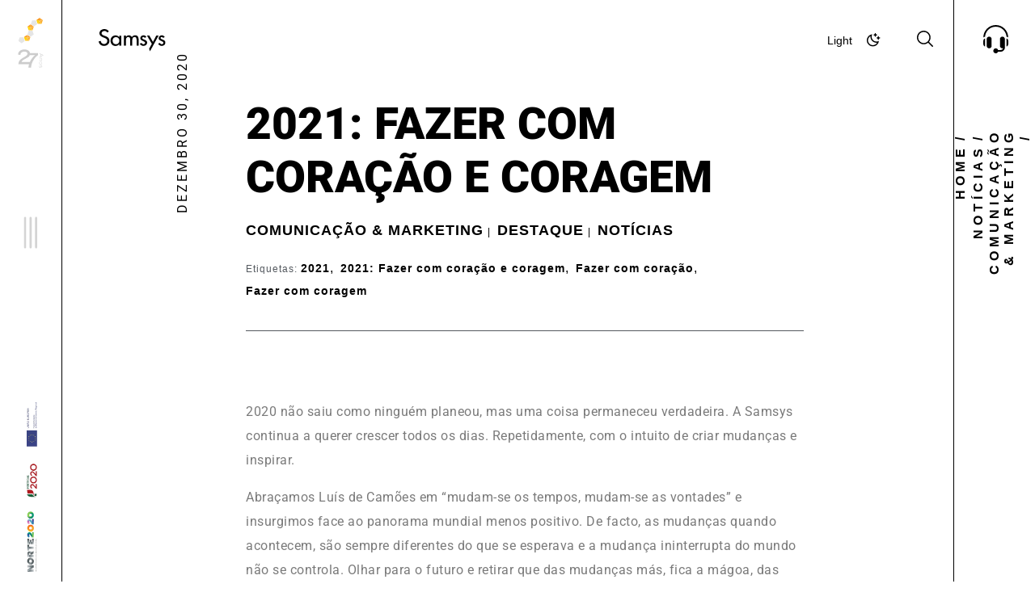

--- FILE ---
content_type: text/html; charset=UTF-8
request_url: https://samsys.pt/2021-fazer-com-coracao-e-coragem/
body_size: 78563
content:
<!DOCTYPE html>
<html lang="pt-PT" prefix="og: https://ogp.me/ns#">
<head> <script type="text/javascript">
/* <![CDATA[ */
var gform;gform||(document.addEventListener("gform_main_scripts_loaded",function(){gform.scriptsLoaded=!0}),document.addEventListener("gform/theme/scripts_loaded",function(){gform.themeScriptsLoaded=!0}),window.addEventListener("DOMContentLoaded",function(){gform.domLoaded=!0}),gform={domLoaded:!1,scriptsLoaded:!1,themeScriptsLoaded:!1,isFormEditor:()=>"function"==typeof InitializeEditor,callIfLoaded:function(o){return!(!gform.domLoaded||!gform.scriptsLoaded||!gform.themeScriptsLoaded&&!gform.isFormEditor()||(gform.isFormEditor()&&console.warn("The use of gform.initializeOnLoaded() is deprecated in the form editor context and will be removed in Gravity Forms 3.1."),o(),0))},initializeOnLoaded:function(o){gform.callIfLoaded(o)||(document.addEventListener("gform_main_scripts_loaded",()=>{gform.scriptsLoaded=!0,gform.callIfLoaded(o)}),document.addEventListener("gform/theme/scripts_loaded",()=>{gform.themeScriptsLoaded=!0,gform.callIfLoaded(o)}),window.addEventListener("DOMContentLoaded",()=>{gform.domLoaded=!0,gform.callIfLoaded(o)}))},hooks:{action:{},filter:{}},addAction:function(o,r,e,t){gform.addHook("action",o,r,e,t)},addFilter:function(o,r,e,t){gform.addHook("filter",o,r,e,t)},doAction:function(o){gform.doHook("action",o,arguments)},applyFilters:function(o){return gform.doHook("filter",o,arguments)},removeAction:function(o,r){gform.removeHook("action",o,r)},removeFilter:function(o,r,e){gform.removeHook("filter",o,r,e)},addHook:function(o,r,e,t,n){null==gform.hooks[o][r]&&(gform.hooks[o][r]=[]);var d=gform.hooks[o][r];null==n&&(n=r+"_"+d.length),gform.hooks[o][r].push({tag:n,callable:e,priority:t=null==t?10:t})},doHook:function(r,o,e){var t;if(e=Array.prototype.slice.call(e,1),null!=gform.hooks[r][o]&&((o=gform.hooks[r][o]).sort(function(o,r){return o.priority-r.priority}),o.forEach(function(o){"function"!=typeof(t=o.callable)&&(t=window[t]),"action"==r?t.apply(null,e):e[0]=t.apply(null,e)})),"filter"==r)return e[0]},removeHook:function(o,r,t,n){var e;null!=gform.hooks[o][r]&&(e=(e=gform.hooks[o][r]).filter(function(o,r,e){return!!(null!=n&&n!=o.tag||null!=t&&t!=o.priority)}),gform.hooks[o][r]=e)}});
/* ]]> */
</script>
<meta charset="UTF-8"><script>if(navigator.userAgent.match(/MSIE|Internet Explorer/i)||navigator.userAgent.match(/Trident\/7\..*?rv:11/i)){var href=document.location.href;if(!href.match(/[?&]nowprocket/)){if(href.indexOf("?")==-1){if(href.indexOf("#")==-1){document.location.href=href+"?nowprocket=1"}else{document.location.href=href.replace("#","?nowprocket=1#")}}else{if(href.indexOf("#")==-1){document.location.href=href+"&nowprocket=1"}else{document.location.href=href.replace("#","&nowprocket=1#")}}}}</script><script>(()=>{class RocketLazyLoadScripts{constructor(){this.v="2.0.4",this.userEvents=["keydown","keyup","mousedown","mouseup","mousemove","mouseover","mouseout","touchmove","touchstart","touchend","touchcancel","wheel","click","dblclick","input"],this.attributeEvents=["onblur","onclick","oncontextmenu","ondblclick","onfocus","onmousedown","onmouseenter","onmouseleave","onmousemove","onmouseout","onmouseover","onmouseup","onmousewheel","onscroll","onsubmit"]}async t(){this.i(),this.o(),/iP(ad|hone)/.test(navigator.userAgent)&&this.h(),this.u(),this.l(this),this.m(),this.k(this),this.p(this),this._(),await Promise.all([this.R(),this.L()]),this.lastBreath=Date.now(),this.S(this),this.P(),this.D(),this.O(),this.M(),await this.C(this.delayedScripts.normal),await this.C(this.delayedScripts.defer),await this.C(this.delayedScripts.async),await this.T(),await this.F(),await this.j(),await this.A(),window.dispatchEvent(new Event("rocket-allScriptsLoaded")),this.everythingLoaded=!0,this.lastTouchEnd&&await new Promise(t=>setTimeout(t,500-Date.now()+this.lastTouchEnd)),this.I(),this.H(),this.U(),this.W()}i(){this.CSPIssue=sessionStorage.getItem("rocketCSPIssue"),document.addEventListener("securitypolicyviolation",t=>{this.CSPIssue||"script-src-elem"!==t.violatedDirective||"data"!==t.blockedURI||(this.CSPIssue=!0,sessionStorage.setItem("rocketCSPIssue",!0))},{isRocket:!0})}o(){window.addEventListener("pageshow",t=>{this.persisted=t.persisted,this.realWindowLoadedFired=!0},{isRocket:!0}),window.addEventListener("pagehide",()=>{this.onFirstUserAction=null},{isRocket:!0})}h(){let t;function e(e){t=e}window.addEventListener("touchstart",e,{isRocket:!0}),window.addEventListener("touchend",function i(o){o.changedTouches[0]&&t.changedTouches[0]&&Math.abs(o.changedTouches[0].pageX-t.changedTouches[0].pageX)<10&&Math.abs(o.changedTouches[0].pageY-t.changedTouches[0].pageY)<10&&o.timeStamp-t.timeStamp<200&&(window.removeEventListener("touchstart",e,{isRocket:!0}),window.removeEventListener("touchend",i,{isRocket:!0}),"INPUT"===o.target.tagName&&"text"===o.target.type||(o.target.dispatchEvent(new TouchEvent("touchend",{target:o.target,bubbles:!0})),o.target.dispatchEvent(new MouseEvent("mouseover",{target:o.target,bubbles:!0})),o.target.dispatchEvent(new PointerEvent("click",{target:o.target,bubbles:!0,cancelable:!0,detail:1,clientX:o.changedTouches[0].clientX,clientY:o.changedTouches[0].clientY})),event.preventDefault()))},{isRocket:!0})}q(t){this.userActionTriggered||("mousemove"!==t.type||this.firstMousemoveIgnored?"keyup"===t.type||"mouseover"===t.type||"mouseout"===t.type||(this.userActionTriggered=!0,this.onFirstUserAction&&this.onFirstUserAction()):this.firstMousemoveIgnored=!0),"click"===t.type&&t.preventDefault(),t.stopPropagation(),t.stopImmediatePropagation(),"touchstart"===this.lastEvent&&"touchend"===t.type&&(this.lastTouchEnd=Date.now()),"click"===t.type&&(this.lastTouchEnd=0),this.lastEvent=t.type,t.composedPath&&t.composedPath()[0].getRootNode()instanceof ShadowRoot&&(t.rocketTarget=t.composedPath()[0]),this.savedUserEvents.push(t)}u(){this.savedUserEvents=[],this.userEventHandler=this.q.bind(this),this.userEvents.forEach(t=>window.addEventListener(t,this.userEventHandler,{passive:!1,isRocket:!0})),document.addEventListener("visibilitychange",this.userEventHandler,{isRocket:!0})}U(){this.userEvents.forEach(t=>window.removeEventListener(t,this.userEventHandler,{passive:!1,isRocket:!0})),document.removeEventListener("visibilitychange",this.userEventHandler,{isRocket:!0}),this.savedUserEvents.forEach(t=>{(t.rocketTarget||t.target).dispatchEvent(new window[t.constructor.name](t.type,t))})}m(){const t="return false",e=Array.from(this.attributeEvents,t=>"data-rocket-"+t),i="["+this.attributeEvents.join("],[")+"]",o="[data-rocket-"+this.attributeEvents.join("],[data-rocket-")+"]",s=(e,i,o)=>{o&&o!==t&&(e.setAttribute("data-rocket-"+i,o),e["rocket"+i]=new Function("event",o),e.setAttribute(i,t))};new MutationObserver(t=>{for(const n of t)"attributes"===n.type&&(n.attributeName.startsWith("data-rocket-")||this.everythingLoaded?n.attributeName.startsWith("data-rocket-")&&this.everythingLoaded&&this.N(n.target,n.attributeName.substring(12)):s(n.target,n.attributeName,n.target.getAttribute(n.attributeName))),"childList"===n.type&&n.addedNodes.forEach(t=>{if(t.nodeType===Node.ELEMENT_NODE)if(this.everythingLoaded)for(const i of[t,...t.querySelectorAll(o)])for(const t of i.getAttributeNames())e.includes(t)&&this.N(i,t.substring(12));else for(const e of[t,...t.querySelectorAll(i)])for(const t of e.getAttributeNames())this.attributeEvents.includes(t)&&s(e,t,e.getAttribute(t))})}).observe(document,{subtree:!0,childList:!0,attributeFilter:[...this.attributeEvents,...e]})}I(){this.attributeEvents.forEach(t=>{document.querySelectorAll("[data-rocket-"+t+"]").forEach(e=>{this.N(e,t)})})}N(t,e){const i=t.getAttribute("data-rocket-"+e);i&&(t.setAttribute(e,i),t.removeAttribute("data-rocket-"+e))}k(t){Object.defineProperty(HTMLElement.prototype,"onclick",{get(){return this.rocketonclick||null},set(e){this.rocketonclick=e,this.setAttribute(t.everythingLoaded?"onclick":"data-rocket-onclick","this.rocketonclick(event)")}})}S(t){function e(e,i){let o=e[i];e[i]=null,Object.defineProperty(e,i,{get:()=>o,set(s){t.everythingLoaded?o=s:e["rocket"+i]=o=s}})}e(document,"onreadystatechange"),e(window,"onload"),e(window,"onpageshow");try{Object.defineProperty(document,"readyState",{get:()=>t.rocketReadyState,set(e){t.rocketReadyState=e},configurable:!0}),document.readyState="loading"}catch(t){console.log("WPRocket DJE readyState conflict, bypassing")}}l(t){this.originalAddEventListener=EventTarget.prototype.addEventListener,this.originalRemoveEventListener=EventTarget.prototype.removeEventListener,this.savedEventListeners=[],EventTarget.prototype.addEventListener=function(e,i,o){o&&o.isRocket||!t.B(e,this)&&!t.userEvents.includes(e)||t.B(e,this)&&!t.userActionTriggered||e.startsWith("rocket-")||t.everythingLoaded?t.originalAddEventListener.call(this,e,i,o):(t.savedEventListeners.push({target:this,remove:!1,type:e,func:i,options:o}),"mouseenter"!==e&&"mouseleave"!==e||t.originalAddEventListener.call(this,e,t.savedUserEvents.push,o))},EventTarget.prototype.removeEventListener=function(e,i,o){o&&o.isRocket||!t.B(e,this)&&!t.userEvents.includes(e)||t.B(e,this)&&!t.userActionTriggered||e.startsWith("rocket-")||t.everythingLoaded?t.originalRemoveEventListener.call(this,e,i,o):t.savedEventListeners.push({target:this,remove:!0,type:e,func:i,options:o})}}J(t,e){this.savedEventListeners=this.savedEventListeners.filter(i=>{let o=i.type,s=i.target||window;return e!==o||t!==s||(this.B(o,s)&&(i.type="rocket-"+o),this.$(i),!1)})}H(){EventTarget.prototype.addEventListener=this.originalAddEventListener,EventTarget.prototype.removeEventListener=this.originalRemoveEventListener,this.savedEventListeners.forEach(t=>this.$(t))}$(t){t.remove?this.originalRemoveEventListener.call(t.target,t.type,t.func,t.options):this.originalAddEventListener.call(t.target,t.type,t.func,t.options)}p(t){let e;function i(e){return t.everythingLoaded?e:e.split(" ").map(t=>"load"===t||t.startsWith("load.")?"rocket-jquery-load":t).join(" ")}function o(o){function s(e){const s=o.fn[e];o.fn[e]=o.fn.init.prototype[e]=function(){return this[0]===window&&t.userActionTriggered&&("string"==typeof arguments[0]||arguments[0]instanceof String?arguments[0]=i(arguments[0]):"object"==typeof arguments[0]&&Object.keys(arguments[0]).forEach(t=>{const e=arguments[0][t];delete arguments[0][t],arguments[0][i(t)]=e})),s.apply(this,arguments),this}}if(o&&o.fn&&!t.allJQueries.includes(o)){const e={DOMContentLoaded:[],"rocket-DOMContentLoaded":[]};for(const t in e)document.addEventListener(t,()=>{e[t].forEach(t=>t())},{isRocket:!0});o.fn.ready=o.fn.init.prototype.ready=function(i){function s(){parseInt(o.fn.jquery)>2?setTimeout(()=>i.bind(document)(o)):i.bind(document)(o)}return"function"==typeof i&&(t.realDomReadyFired?!t.userActionTriggered||t.fauxDomReadyFired?s():e["rocket-DOMContentLoaded"].push(s):e.DOMContentLoaded.push(s)),o([])},s("on"),s("one"),s("off"),t.allJQueries.push(o)}e=o}t.allJQueries=[],o(window.jQuery),Object.defineProperty(window,"jQuery",{get:()=>e,set(t){o(t)}})}P(){const t=new Map;document.write=document.writeln=function(e){const i=document.currentScript,o=document.createRange(),s=i.parentElement;let n=t.get(i);void 0===n&&(n=i.nextSibling,t.set(i,n));const c=document.createDocumentFragment();o.setStart(c,0),c.appendChild(o.createContextualFragment(e)),s.insertBefore(c,n)}}async R(){return new Promise(t=>{this.userActionTriggered?t():this.onFirstUserAction=t})}async L(){return new Promise(t=>{document.addEventListener("DOMContentLoaded",()=>{this.realDomReadyFired=!0,t()},{isRocket:!0})})}async j(){return this.realWindowLoadedFired?Promise.resolve():new Promise(t=>{window.addEventListener("load",t,{isRocket:!0})})}M(){this.pendingScripts=[];this.scriptsMutationObserver=new MutationObserver(t=>{for(const e of t)e.addedNodes.forEach(t=>{"SCRIPT"!==t.tagName||t.noModule||t.isWPRocket||this.pendingScripts.push({script:t,promise:new Promise(e=>{const i=()=>{const i=this.pendingScripts.findIndex(e=>e.script===t);i>=0&&this.pendingScripts.splice(i,1),e()};t.addEventListener("load",i,{isRocket:!0}),t.addEventListener("error",i,{isRocket:!0}),setTimeout(i,1e3)})})})}),this.scriptsMutationObserver.observe(document,{childList:!0,subtree:!0})}async F(){await this.X(),this.pendingScripts.length?(await this.pendingScripts[0].promise,await this.F()):this.scriptsMutationObserver.disconnect()}D(){this.delayedScripts={normal:[],async:[],defer:[]},document.querySelectorAll("script[type$=rocketlazyloadscript]").forEach(t=>{t.hasAttribute("data-rocket-src")?t.hasAttribute("async")&&!1!==t.async?this.delayedScripts.async.push(t):t.hasAttribute("defer")&&!1!==t.defer||"module"===t.getAttribute("data-rocket-type")?this.delayedScripts.defer.push(t):this.delayedScripts.normal.push(t):this.delayedScripts.normal.push(t)})}async _(){await this.L();let t=[];document.querySelectorAll("script[type$=rocketlazyloadscript][data-rocket-src]").forEach(e=>{let i=e.getAttribute("data-rocket-src");if(i&&!i.startsWith("data:")){i.startsWith("//")&&(i=location.protocol+i);try{const o=new URL(i).origin;o!==location.origin&&t.push({src:o,crossOrigin:e.crossOrigin||"module"===e.getAttribute("data-rocket-type")})}catch(t){}}}),t=[...new Map(t.map(t=>[JSON.stringify(t),t])).values()],this.Y(t,"preconnect")}async G(t){if(await this.K(),!0!==t.noModule||!("noModule"in HTMLScriptElement.prototype))return new Promise(e=>{let i;function o(){(i||t).setAttribute("data-rocket-status","executed"),e()}try{if(navigator.userAgent.includes("Firefox/")||""===navigator.vendor||this.CSPIssue)i=document.createElement("script"),[...t.attributes].forEach(t=>{let e=t.nodeName;"type"!==e&&("data-rocket-type"===e&&(e="type"),"data-rocket-src"===e&&(e="src"),i.setAttribute(e,t.nodeValue))}),t.text&&(i.text=t.text),t.nonce&&(i.nonce=t.nonce),i.hasAttribute("src")?(i.addEventListener("load",o,{isRocket:!0}),i.addEventListener("error",()=>{i.setAttribute("data-rocket-status","failed-network"),e()},{isRocket:!0}),setTimeout(()=>{i.isConnected||e()},1)):(i.text=t.text,o()),i.isWPRocket=!0,t.parentNode.replaceChild(i,t);else{const i=t.getAttribute("data-rocket-type"),s=t.getAttribute("data-rocket-src");i?(t.type=i,t.removeAttribute("data-rocket-type")):t.removeAttribute("type"),t.addEventListener("load",o,{isRocket:!0}),t.addEventListener("error",i=>{this.CSPIssue&&i.target.src.startsWith("data:")?(console.log("WPRocket: CSP fallback activated"),t.removeAttribute("src"),this.G(t).then(e)):(t.setAttribute("data-rocket-status","failed-network"),e())},{isRocket:!0}),s?(t.fetchPriority="high",t.removeAttribute("data-rocket-src"),t.src=s):t.src="data:text/javascript;base64,"+window.btoa(unescape(encodeURIComponent(t.text)))}}catch(i){t.setAttribute("data-rocket-status","failed-transform"),e()}});t.setAttribute("data-rocket-status","skipped")}async C(t){const e=t.shift();return e?(e.isConnected&&await this.G(e),this.C(t)):Promise.resolve()}O(){this.Y([...this.delayedScripts.normal,...this.delayedScripts.defer,...this.delayedScripts.async],"preload")}Y(t,e){this.trash=this.trash||[];let i=!0;var o=document.createDocumentFragment();t.forEach(t=>{const s=t.getAttribute&&t.getAttribute("data-rocket-src")||t.src;if(s&&!s.startsWith("data:")){const n=document.createElement("link");n.href=s,n.rel=e,"preconnect"!==e&&(n.as="script",n.fetchPriority=i?"high":"low"),t.getAttribute&&"module"===t.getAttribute("data-rocket-type")&&(n.crossOrigin=!0),t.crossOrigin&&(n.crossOrigin=t.crossOrigin),t.integrity&&(n.integrity=t.integrity),t.nonce&&(n.nonce=t.nonce),o.appendChild(n),this.trash.push(n),i=!1}}),document.head.appendChild(o)}W(){this.trash.forEach(t=>t.remove())}async T(){try{document.readyState="interactive"}catch(t){}this.fauxDomReadyFired=!0;try{await this.K(),this.J(document,"readystatechange"),document.dispatchEvent(new Event("rocket-readystatechange")),await this.K(),document.rocketonreadystatechange&&document.rocketonreadystatechange(),await this.K(),this.J(document,"DOMContentLoaded"),document.dispatchEvent(new Event("rocket-DOMContentLoaded")),await this.K(),this.J(window,"DOMContentLoaded"),window.dispatchEvent(new Event("rocket-DOMContentLoaded"))}catch(t){console.error(t)}}async A(){try{document.readyState="complete"}catch(t){}try{await this.K(),this.J(document,"readystatechange"),document.dispatchEvent(new Event("rocket-readystatechange")),await this.K(),document.rocketonreadystatechange&&document.rocketonreadystatechange(),await this.K(),this.J(window,"load"),window.dispatchEvent(new Event("rocket-load")),await this.K(),window.rocketonload&&window.rocketonload(),await this.K(),this.allJQueries.forEach(t=>t(window).trigger("rocket-jquery-load")),await this.K(),this.J(window,"pageshow");const t=new Event("rocket-pageshow");t.persisted=this.persisted,window.dispatchEvent(t),await this.K(),window.rocketonpageshow&&window.rocketonpageshow({persisted:this.persisted})}catch(t){console.error(t)}}async K(){Date.now()-this.lastBreath>45&&(await this.X(),this.lastBreath=Date.now())}async X(){return document.hidden?new Promise(t=>setTimeout(t)):new Promise(t=>requestAnimationFrame(t))}B(t,e){return e===document&&"readystatechange"===t||(e===document&&"DOMContentLoaded"===t||(e===window&&"DOMContentLoaded"===t||(e===window&&"load"===t||e===window&&"pageshow"===t)))}static run(){(new RocketLazyLoadScripts).t()}}RocketLazyLoadScripts.run()})();</script>

<link rel="profile" href="http://gmpg.org/xfn/11">
<link rel="pingback" href="https://samsys.pt/xmlrpc.php">

<meta name="viewport" content="width=device-width, initial-scale=1" />
<script type="rocketlazyloadscript" data-minify="1" id="cookieyes" data-rocket-type="text/javascript" data-rocket-src="https://samsys.pt/wp-content/cache/min/1/client_data/11f542abe2cd053d5c930acb/script.js?ver=1768411077" data-rocket-defer defer></script><script type="rocketlazyloadscript" data-rocket-type='text/javascript'>
				if(1) 
					{
						if(localStorage.getItem('gn-dark-mode')) {
	                        if (localStorage.getItem('gn-dark-mode') == 'on') {
	                            document.documentElement.classList.add('gn-dark-mode'); 
	                        }
	                    }
					}
				else 
					{
						if() {
							document.documentElement.classList.add('gn-dark-mode');
						}
						else {
							if(0 && true && true) {
								let timeFrom = '19:00';
			                    let timeTo = '19:00';
			                    let timeFromHour = Number(timeFrom.split(':')[0]);
			                    let timeFromMinute = Number(timeFrom.split(':')[1]);
			                    let timeToHour = Number(timeTo.split(':')[0]);
			                    let timeToMinute = Number(timeTo.split(':')[1]);

			                    let timeFromMinutes = timeFromHour * 60 + timeFromMinute;
			                    let timeToMinutes = timeToHour * 60 + timeToMinute;
			                    
			                    let now = new Date();
			                    let currentHourMinutes = now.getHours() * 60 + now.getMinutes();

			                    if (timeToMinutes > timeFromMinutes) {
			                        if (currentHourMinutes >= timeFromMinutes && currentHourMinutes <= timeToMinutes) {
			                            document.documentElement.classList.add('gn-dark-mode');
			                        }
			                    }
			                    else {
			                        if (currentHourMinutes <= timeToMinutes || currentHourMinutes >= timeFromMinutes) {
			                            document.documentElement.classList.add('gn-dark-mode');
			                        }
			                    }
							}
							else {
								if(on) {
									const osColorScheme = window.matchMedia('(prefers-color-scheme: dark)');
					                if (osColorScheme.matches) {
					                    document.documentElement.classList.add('gn-dark-mode');
					                } 
								}
							}
						}
					}
			</script><style type="text/css">:root{--gn-button-inactive-bg-color:#dddddd;--gn-button-active-bg-color:#e69138;--gn-button-text-inactive-color:black;--gn-button-text-active-color:white;--gn-bg-color:#1a1a1a;--gn-text-color:white;--gn-input-bg-color:#1c1c1c;--gn-input-text-color:#ebebeb;--gn-link-color:white;} .gn-toggle-button {--gn-button-width:80px;}.gn-toggle-button{background-color:var(--gn-button-inactive-bg-color);width:var(--gn-button-width);cursor:pointer;-webkit-user-select:none;-moz-user-select:none;-ms-user-select:none;user-select:none;box-sizing: border-box;}.gn-toggle-button.gn-fixed{position:fixed !important;z-index:99999999}.gn-toggle-button.topleft{top:0;left:0}.gn-toggle-button.topcenter{top:0;left:50%;-webkit-transform:translateX(-50%);transform:translateX(-50%)}.gn-toggle-button.topright{top:0;right:0}.gn-toggle-button.bottomleft{bottom:0;left:0}.gn-toggle-button.bottomcenter{bottom:0;left:50%;-webkit-transform:translateX(-50%);transform:translateX(-50%)}.gn-toggle-button.bottomright{bottom:0;right:0}.gn-toggle-button.centerleft{top:50%;-webkit-transform:translateY(-50%);transform:translateY(-50%);left:0}.gn-toggle-button.centerright{top:50%;-webkit-transform:translateY(-50%);transform:translateY(-50%);right:0}.gn-toggle-button.style-1{color:var(--gn-button-text-inactive-color);display:-webkit-box;display:-ms-flexbox;display:flex;padding:calc( var(--gn-button-width) / 30 ) calc( var(--gn-button-width) / 6.9 );-webkit-box-align:center;-ms-flex-align:center;align-items:center;-webkit-box-pack:justify;-ms-flex-pack:justify;justify-content:space-between;border-radius:500px}.gn-toggle-button.style-1>span,.gn-toggle-button.style-1>svg{width:50%}.gn-toggle-button.style-1>span{font-size:calc( var(--gn-button-width) / 7.5 );line-height:1.1}.gn-toggle-button.style-1>svg{padding:8px;width:calc( var(--gn-button-width) / 3 )}.gn-toggle-button.style-1>svg path{fill:var(--gn-button-text-inactive-color)}.gn-toggle-button.style-1>svg #star1{-webkit-animation-delay:300ms;animation-delay:300ms}.gn-toggle-button.style-2{height:calc(var(--gn-button-width)/2);border-radius:100px;position:relative}.gn-toggle-button.style-2 .knob{position:absolute;top:calc(var(--gn-button-width)/14);left:calc(var(--gn-button-width)/14);height:calc(var(--gn-button-width)/2.8);width:calc(var(--gn-button-width)/2.8);border-radius:50%;background-color:white;-webkit-transition:all 300ms ease;transition:all 300ms ease}.gn-toggle-button.style-2 span.label{position:absolute;top:calc(50% - var(--gn-button-width) / 30);left:calc(100% + var(--gn-button-width) / 9);white-space:nowrap;font-size:calc( var(--gn-button-width) / 6.4 );margin-top:calc( var(--gn-button-width) / 10 * -1);-webkit-transition:all 300ms ease;transition:all 300ms ease}.gn-toggle-button.style-2 span.label:last-of-type{-webkit-transform:translateY(150%);transform:translateY(150%);opacity:0}.gn-toggle-button.style-3{border-radius:50%;display:-webkit-inline-box;display:-ms-inline-flexbox;display:inline-flex;-webkit-box-align:center;-ms-flex-align:center;align-items:center;-ms-flex-pack:distribute;justify-content:space-around;padding:0 calc( var(--gn-button-width) / 9 );height:var(--gn-button-width)}.gn-toggle-button.style-3 svg{width:calc(var(--gn-button-width)/2.8);margin-left:5px}.gn-toggle-button.style-3 path{fill:var(--gn-button-text-inactive-color)}.gn-toggle-button.style-3 #star1{-webkit-animation-delay:300ms;animation-delay:300ms}.gn-toggle-button.style-4{position:relative;border-radius:150px;height:calc(var(--gn-button-width)/2.3)}.gn-toggle-button.style-4 .stage{display:-webkit-box;display:-ms-flexbox;display:flex;-webkit-box-align:center;-ms-flex-align:center;align-items:center;-ms-flex-pack:distribute;justify-content:space-around;height:100%;width:100%;padding:0 calc(var(--gn-button-width) / 18 );font-size:calc( var(--gn-button-width) / 6.4 );overflow-y:hidden;box-sizing: border-box;}.gn-toggle-button.style-4 .stage:first-of-type span{color:var(--gn-button-text-inactive-color)}.gn-toggle-button.style-4 .stage:first-of-type svg path{fill:var(--gn-button-text-inactive-color)}.gn-toggle-button.style-4 .stage:last-of-type{position:absolute;top:0;left:0}.gn-toggle-button.style-4 .stage:last-of-type svg{-webkit-transform:translateY(150%);transform:translateY(150%);opacity:0}.gn-toggle-button.style-4 .stage:last-of-type svg path{fill:var(--gn-button-text-active-color)}.gn-toggle-button.style-4 .stage:last-of-type span{-webkit-transform:translateY(-150%);transform:translateY(-150%);opacity:0;color:var(--gn-button-text-active-color)}.gn-toggle-button.style-4 .stage svg,.gn-toggle-button.style-4 .stage span{-webkit-transition:all 300ms ease;transition:all 300ms ease}.gn-toggle-button.style-4 svg{width:calc(var(--gn-button-width)/4);margin-right:5px}.gn-toggle-button.style-5{width:calc(var(--gn-button-width)*1.2);height:calc(var(--gn-button-width)/2.7);border-radius:100px;position:relative;font-size:calc( var(--gn-button-width) / 7 );font-weight:500}.gn-toggle-button.style-5 .knob{position:absolute;top:0;left:0;height:calc(var(--gn-button-width)/2.7);width:50%;border-radius:100px;background-color:white;z-index:99;display:-webkit-box;display:-ms-flexbox;display:flex;-webkit-box-align:center;-ms-flex-align:center;align-items:center;-webkit-box-pack:center;-ms-flex-pack:center;justify-content:center;-webkit-box-shadow:1px 1px 5px rgba(0,0,0,0.3);box-shadow:1px 1px 5px rgba(0,0,0,0.3);-webkit-transition:all 300ms ease;transition:all 300ms ease}.gn-toggle-button.style-5 .knob span{position:absolute;top:50%;left:50%;-webkit-transform:translate(-50%, -50%);transform:translate(-50%, -50%);color:var(--gn-button-text-inactive-color)}.gn-toggle-button.style-5 .knob span:last-child{display:none}.gn-toggle-button.style-5 [class*=label]{position:absolute;top:calc(50% - var(--gn-button-width) / 30);white-space:nowrap;margin-top:calc(var(--gn-button-width) / -10)}.gn-toggle-button.style-5 span.label1{left:calc(var(--gn-button-width) / 9)}.gn-toggle-button.style-5 span.label2{right:calc(var(--gn-button-width) / 9)}.gn-toggle-button.style-6{position:relative;width:calc(var(--gn-button-width)*1.4);height:calc(var(--gn-button-width)/2.3);background-color:transparent}.gn-toggle-button.style-6 .text{font-size:calc( var(--gn-button-width) / 6.5 );font-weight:500;position:absolute;left:0;top:0;width:80%;height:100%;overflow:hidden}.gn-toggle-button.style-6 .text div{position:absolute;top:50%;right:calc( var(--gn-button-width) / 9 );-webkit-transform:translateY(-50%);transform:translateY(-50%);height:100%;display:-webkit-box;display:-ms-flexbox;display:flex;-webkit-box-align:center;-ms-flex-align:center;align-items:center;-webkit-transition:all 300ms ease;transition:all 300ms ease}.gn-toggle-button.style-6 .text div:last-child{-webkit-transform:translateY(100%);transform:translateY(100%)}.gn-toggle-button.style-6 .icon{position:absolute;right:0;top:0;width:20%;height:100%}.gn-toggle-button.style-6 .icon svg{position:absolute;right:0;top:50%;width:20%;height:100%;-webkit-transform:translateY(-50%);transform:translateY(-50%);width:calc(var(--gn-button-width)/5)}.gn-toggle-button.style-6 .icon svg #star1{-webkit-animation-delay:300ms;animation-delay:300ms}.gn-toggle-button.style-7{height:calc(var(--gn-button-width)*1.2);width:calc(var(--gn-button-width)/2.7);border-radius:100px;position:relative;font-size:calc( var(--gn-button-width) / 7 );font-weight:500}.gn-toggle-button.style-7 .knob{position:absolute;bottom:0;left:0;width:calc(var(--gn-button-width)/2.7);height:50%;border-radius:100px;background-color:white;z-index:99;display:-webkit-box;display:-ms-flexbox;display:flex;-webkit-box-align:center;-ms-flex-align:center;align-items:center;-webkit-box-pack:center;-ms-flex-pack:center;justify-content:center;-webkit-box-shadow:1px 1px 5px rgba(0,0,0,0.3);box-shadow:1px 1px 5px rgba(0,0,0,0.3);-webkit-transition:all 300ms ease;transition:all 300ms ease}.gn-toggle-button.style-7 .knob span{position:absolute;top:50%;left:50%;-webkit-transform:translate(-50%, -50%) rotate(-90deg);transform:translate(-50%, -50%) rotate(-90deg);color:#555}.gn-toggle-button.style-7 .knob span:last-child{display:none}.gn-toggle-button.style-7 [class*=label]{position:absolute;left:calc(50% - var(--gn-button-width) / 7.5);white-space:nowrap;-webkit-writing-mode:vertical-lr;-ms-writing-mode:tb-lr;writing-mode:vertical-lr;-webkit-transform:rotate(180deg);transform:rotate(180deg)}.gn-toggle-button.style-7 span.label1{bottom:calc(var(--gn-button-width) / 9)}.gn-toggle-button.style-7 span.label2{top:calc(var(--gn-button-width) / 9)}.gn-toggle-button.style-8{display:-webkit-inline-box;display:-ms-inline-flexbox;display:inline-flex;-webkit-box-align:center;-ms-flex-align:center;align-items:center;-webkit-box-pack:center;-ms-flex-pack:center;justify-content:center;height:var(--gn-button-width);background-color:transparent}.gn-toggle-button.style-8 svg{width:calc(var(--gn-button-width)/2.8);margin-left:calc(var(--gn-button-width) / 18)}.gn-toggle-button.style-8 path{fill:var(--gn-button-text-inactive-color)}.gn-toggle-button.style-8 #star1{-webkit-animation-delay:300ms;animation-delay:300ms}.gn-toggle-button.style-9{display:-webkit-inline-box;display:-ms-inline-flexbox;display:inline-flex;-webkit-box-align:center;-ms-flex-align:center;align-items:center;-webkit-box-pack:center;-ms-flex-pack:center;justify-content:center;height:var(--gn-button-width);background-color:transparent}.gn-toggle-button.style-9 svg{width:calc(var(--gn-button-width)/2.8);margin-left:calc(var(--gn-button-width) / 18)}.gn-toggle-button.style-9 path:nth-child(2){-webkit-transform-origin:center;transform-origin:center}.gn-toggle-button.style-10{display:-webkit-inline-box;display:-ms-inline-flexbox;display:inline-flex;-webkit-box-align:center;-ms-flex-align:center;align-items:center;-webkit-box-pack:center;-ms-flex-pack:center;justify-content:center;height:var(--gn-button-width);background-color:transparent}.gn-toggle-button.style-10 svg{width:calc(var(--gn-button-width)/2.8);margin-left:calc(var(--gn-button-width) / 18)}.gn-toggle-button.style-10 path:nth-child(2){-webkit-transform-origin:center;transform-origin:center}.gn-toggle-button.style-11{height:calc(var(--gn-button-width)/2.3);border-radius:100px;position:relative;overflow:hidden}.gn-toggle-button.style-11 .knob{position:absolute;top:calc(var(--gn-button-width)/14);left:calc(var(--gn-button-width)/14);height:calc(var(--gn-button-width)/3.3);width:calc(var(--gn-button-width)/3.3);border-radius:50%;background-color:white;-webkit-transition:all 300ms ease;transition:all 300ms ease}.gn-toggle-button.style-11 .knob:before{content:"";height:calc(var(--gn-button-width)/3.5);width:calc(var(--gn-button-width)/3.5);position:absolute;top:-100%;left:-100%;background-color:var(--gn-button-inactive-bg-color);border-radius:50%;-webkit-transition:all 300ms ease;transition:all 300ms ease}.gn-toggle-button.style-12{height:var(--gn-button-width);border-radius:calc(var(--gn-button-width) / 4.5);padding:calc(var(--gn-button-width) / 6)}.gn-toggle-button.style-12 svg path{fill:var(--gn-button-text-active-color)}.gn-toggle-button.style-13{font-size:calc(var(--gn-button-width) / 6.4);display:-webkit-box;display:-ms-flexbox;display:flex;background-color:transparent}.gn-toggle-button.style-13 div{-webkit-box-flex:1;-ms-flex-positive:1;flex-grow:1;background-color:var(--gn-button-inactive-bg-color)}.gn-toggle-button.style-13 div:first-child{border-top-left-radius:calc(var(--gn-button-width) / 1.8);border-bottom-left-radius:calc(var(--gn-button-width) / 1.8);padding:calc(var(--gn-button-width) / 30) 0 calc(var(--gn-button-width) / 30) calc(var(--gn-button-width) / 9);background-color:var(--gn-button-active-bg-color);color:var(--gn-button-text-active-color)}.gn-toggle-button.style-13 div:last-child{border-top-right-radius:calc(var(--gn-button-width) / 1.8);border-bottom-right-radius:calc(var(--gn-button-width) / 1.8);padding:calc(var(--gn-button-width) / 30) calc(var(--gn-button-width) / 9) calc(var(--gn-button-width) / 30) 0;text-align:right}.gn-toggle-button.style-14{height:calc(var(--gn-button-width)/2.3);border-radius:100px;position:relative;background-color:transparent;border:3px solid var(--gn-button-inactive-bg-color)}.gn-toggle-button.style-14 .knob{position:absolute;top:50%;left:calc(var(--gn-button-width)/26);height:calc(var(--gn-button-width)/3.5);width:calc(var(--gn-button-width)/3.5);border-radius:50%;background-color:var(--gn-button-inactive-bg-color);-webkit-transition:all 300ms ease;transition:all 300ms ease;-webkit-transform:translateY(-50%);transform:translateY(-50%)}.gn-toggle-button.style-15{width:calc(var(--gn-button-width)/2.3);height:var(--gn-button-width);border-radius:100px;position:relative;background-color:transparent;border:3px solid var(--gn-button-inactive-bg-color)}.gn-toggle-button.style-15 .knob{position:absolute;left:50%;top:calc(var(--gn-button-width)/26);height:calc(var(--gn-button-width)/3.5);width:calc(var(--gn-button-width)/3.5);border-radius:50%;background-color:var(--gn-button-inactive-bg-color);-webkit-transition:all 300ms ease;transition:all 300ms ease;-webkit-transform:translateX(-50%);transform:translateX(-50%)}html.gn-dark-mode .gn-toggle-button{background-color:var(--gn-button-active-bg-color)}html.gn-dark-mode .gn-toggle-button.style-1{color:var(--gn-button-text-active-color)}html.gn-dark-mode .gn-toggle-button.style-1 svg path{fill:var(--gn-button-text-active-color)}html.gn-dark-mode .gn-toggle-button.style-1 .moon-star{-webkit-animation-name:gn-blink;animation-name:gn-blink;-webkit-animation-duration:1s;animation-duration:1s;-webkit-animation-fill-mode:both;animation-fill-mode:both;-webkit-animation-iteration-count:infinite;animation-iteration-count:infinite}html.gn-dark-mode .gn-toggle-button.style-2 span.label:first-of-type{-webkit-transform:translateY(-150%);transform:translateY(-150%);opacity:0}html.gn-dark-mode .gn-toggle-button.style-2 span.label:last-of-type{-webkit-transform:translateY(0);transform:translateY(0);opacity:1}html.gn-dark-mode .gn-toggle-button.style-2 .knob{left:calc(100% - var(--gn-button-width)/2.3)}html.gn-dark-mode .gn-toggle-button.style-3 path{fill:var(--gn-button-text-active-color)}html.gn-dark-mode .gn-toggle-button.style-3 .moon-star{-webkit-animation-name:gn-blink;animation-name:gn-blink;-webkit-animation-duration:1s;animation-duration:1s;-webkit-animation-fill-mode:both;animation-fill-mode:both;-webkit-animation-iteration-count:infinite;animation-iteration-count:infinite}html.gn-dark-mode .gn-toggle-button.style-4 .stage:first-of-type svg{-webkit-transform:translateY(-150%);transform:translateY(-150%);opacity:0}html.gn-dark-mode .gn-toggle-button.style-4 .stage:first-of-type span{-webkit-transform:translateY(150%);transform:translateY(150%);opacity:0}html.gn-dark-mode .gn-toggle-button.style-4 .stage:last-of-type svg{-webkit-transform:translateY(0);transform:translateY(0);opacity:1}html.gn-dark-mode .gn-toggle-button.style-4 .stage:last-of-type span{-webkit-transform:translateY(0);transform:translateY(0);opacity:1}html.gn-dark-mode .gn-toggle-button.style-5{background-color:var(--gn-button-inactive-bg-color)}html.gn-dark-mode .gn-toggle-button.style-5 .knob{left:100%;-webkit-transform:translateX(-100%);transform:translateX(-100%)}html.gn-dark-mode .gn-toggle-button.style-5 .knob span:first-child{display:none}html.gn-dark-mode .gn-toggle-button.style-5 .knob span:last-child{display:block}html.gn-dark-mode .gn-toggle-button.style-6{background-color:transparent}html.gn-dark-mode .gn-toggle-button.style-6 .text{color:var(--gn-button-text-active-color)}html.gn-dark-mode .gn-toggle-button.style-6 .text div:first-child{-webkit-transform:translateY(-200%);transform:translateY(-200%)}html.gn-dark-mode .gn-toggle-button.style-6 .text div:last-child{-webkit-transform:translateY(-50%);transform:translateY(-50%)}html.gn-dark-mode .gn-toggle-button.style-6 .icon svg path{fill:var(--gn-button-text-active-color)}html.gn-dark-mode .gn-toggle-button.style-6 .moon-star{-webkit-animation-name:gn-blink;animation-name:gn-blink;-webkit-animation-duration:1s;animation-duration:1s;-webkit-animation-fill-mode:both;animation-fill-mode:both;-webkit-animation-iteration-count:infinite;animation-iteration-count:infinite}html.gn-dark-mode .gn-toggle-button.style-7{background-color:var(--gn-button-inactive-bg-color)}html.gn-dark-mode .gn-toggle-button.style-7 .knob{bottom:100%;-webkit-transform:translateY(100%);transform:translateY(100%)}html.gn-dark-mode .gn-toggle-button.style-7 .knob span:first-child{display:none}html.gn-dark-mode .gn-toggle-button.style-7 .knob span:last-child{display:block}html.gn-dark-mode .gn-toggle-button.style-8{background-color:transparent}html.gn-dark-mode .gn-toggle-button.style-8 .moon-star{-webkit-animation-name:gn-blink;animation-name:gn-blink;-webkit-animation-duration:1s;animation-duration:1s;-webkit-animation-fill-mode:both;animation-fill-mode:both;-webkit-animation-iteration-count:infinite;animation-iteration-count:infinite}html.gn-dark-mode .gn-toggle-button.style-8 path{fill:var(--gn-button-text-active-color)}html.gn-dark-mode .gn-toggle-button.style-9{background-color:transparent}html.gn-dark-mode .gn-toggle-button.style-9 path:nth-child(2){fill:var(--gn-button-text-active-color);-webkit-animation-name:gn-rotate;animation-name:gn-rotate;-webkit-animation-duration:3s;animation-duration:3s;-webkit-animation-iteration-count:infinite;animation-iteration-count:infinite}html.gn-dark-mode .gn-toggle-button.style-10{background-color:transparent}html.gn-dark-mode .gn-toggle-button.style-10 path:nth-child(2){fill:var(--gn-button-text-active-color);-webkit-animation-name:gn-rotate-half;animation-name:gn-rotate-half;-webkit-animation-duration:0.5s;animation-duration:0.5s;-webkit-animation-timing-function:ease-in-out;animation-timing-function:ease-in-out;-webkit-animation-fill-mode:both;animation-fill-mode:both;-webkit-animation-direction:alternate;animation-direction:alternate;-webkit-animation-iteration-count:infinite;animation-iteration-count:infinite}html.gn-dark-mode .gn-toggle-button.style-11{background-color:var(--gn-button-inactive-bg-color)}html.gn-dark-mode .gn-toggle-button.style-11 .knob{left:calc(100% - var(--gn-button-width)/2.6)}html.gn-dark-mode .gn-toggle-button.style-11 .knob:before{top:-20%;left:-30%}html.gn-dark-mode .gn-toggle-button.style-13{background-color:transparent}html.gn-dark-mode .gn-toggle-button.style-13 div:first-child{background-color:var(--gn-button-inactive-bg-color);color:var(--gn-button-text-inactive-color)}html.gn-dark-mode .gn-toggle-button.style-13 div:last-child{background-color:var(--gn-button-active-bg-color);color:var(--gn-button-text-active-color)}html.gn-dark-mode .gn-toggle-button.style-14{background-color:transparent}html.gn-dark-mode .gn-toggle-button.style-14 .knob{left:calc(100% - var(--gn-button-width)/2.9);background-color:var(--gn-button-active-bg-color)}html.gn-dark-mode .gn-toggle-button.style-15{background-color:transparent}html.gn-dark-mode .gn-toggle-button.style-15 .knob{top:calc(100% - var(--gn-button-width)/2.9);background-color:var(--gn-button-active-bg-color)}html img.gn-dark-image{display:none !important}html.gn-dark-mode {color-scheme: dark;background-color:var(--gn-bg-color) !important;color:var(--gn-text-color) !important} html.gn-dark-mode body,html.gn-dark-mode .gn-include{background-color:var(--gn-bg-color) !important;color:var(--gn-text-color) !important;-webkit-box-shadow:none !important;box-shadow:none !important} html.gn-dark-mode *:not(.gn-ignore):not(.gn-ignore *):not(img):not(mark):not(code):not(pre):not(pre *):not(ins):not(option):not(input):not(select):not(textarea):not(button):not(button *):not(a):not(a[class*=btn] *):not(a[class*=button] *):not(video):not(canvas):not(progress):not(iframe):not(svg):not(path):not(.mejs-iframe-overlay):not(.mejs-iframe-overlay):not(.elementor-element-overlay):not(.elementor-background-overlay):not(.gn-toggle-button):not(.gn-toggle-button *):not(.photo-overlay):not(.photo-overlay *):not(.moxie-shim.moxie-shim-html5):not(.flickity-slider):not(.flickity-slider *):not(.box-overlay):not(.box-overlay *):not(.button):not(.button *):not([data-settings*="background_background"]):not([data-settings*="background_background"] *):not(.mejs-inner *):not(rs-slides):not(rs-slides *):not(.overlay):not(.overlay *):not(.blog-slider):not(.blog-slider *):not(.post-switch-item-content):not(.post-switch-item-content *):not(i.icon):not(.pp_content_container):not(.pp_content_container *):not(.sh-hamburger-menu):not(.sh-hamburger-menu *):not(.sh-header-mobile):not(.sh-header-mobile *):not(.post-overlay-content):not(.post-overlay-content *):not(.masonry-blog-item *):not(.mdp-readabler-trigger-button-box):not(.row-bg-overlay):not(.row-bg-overlay *):not(.column-bg-overlay-wrap):not(.column-bg-overlay-wrap *):not(.no-carousel):not(.no-carousel *):not(.cart-wrap):not(.cart-wrap *):not(ul.controls li.previous-post *):not(ul.controls li.next-post *):not(ul.ui-tabs-nav li *):not(.magcover):not(.magcover *):not(.overlayed):not(.overlayed *):not(.nav-links *):not([class*=fold-shadow]):not(.sf-menu li a *):not(.td-meta-info-container):not(.td-meta-info-container *):not(.fat-maika-overlay):not(.fat-maika-overlay *):not(._df_book):not(._df_book *):not(.masonry_gallery_holder):not(.masonry_gallery_holder *):not(.q_slider):not(.q_slider *):not(.rwp-criterion-bar-base):not(.rwp-criterion-bar-base *):not(.post-review-badge):not(.vlog-featured-info-2):not(.vlog-featured-info-2 *){background-color:var(--gn-bg-color) !important;color:var(--gn-text-color) !important;box-shadow:none !important}html.gn-dark-mode .ubermenu.ubermenu-main .ubermenu-item-level-0:hover > .ubermenu-target, html.gn-dark-mode .ubermenu-main .ubermenu-item-level-0.ubermenu-active > .ubermenu-target {background: var(--gn-bg-color) !important;}html.gn-dark-mode input:not(.gn-ignore):not([type="button"]):not([type="reset"]):not([type="submit"]),html.gn-dark-mode iframe:not(.gn-ignore),html.gn-dark-mode iframe *:not(.gn-ignore),html.gn-dark-mode select:not(.gn-ignore),html.gn-dark-mode textarea:not(.gn-ignore){background-color:var(--gn-input-bg-color) !important;color:var(--gn-input-text-color) !important}html.gn-dark-mode a:not(.gn-ignore):not([href="#gn-none"]):not(.full-slide-link):not(.meks_ess-item),html.gn-dark-mode a *:not(.gn-ignore):not(.gn-toggle-button):not(.gn-toggle-button *):not(.activity-time-since *):not(.full-slide-link *),html.gn-dark-mode a:active:not(.gn-ignore),html.gn-dark-mode a:active *:not(.gn-ignore),html.gn-dark-mode a:visited:not(.gn-ignore),html.gn-dark-mode a:visited *:not(.gn-ignore){color:var(--gn-link-color) !important}html.gn-dark-mode img.gn-dark-image:not(.bb-logo-dark):not(.mobile-only-logo){display:inline-block !important}html.gn-dark-mode img.gn-light-image{display:none !important}@-webkit-keyframes gn-blink{from{opacity:0}to{opacity:1}}@keyframes gn-blink{from{opacity:0}to{opacity:1}}@-webkit-keyframes gn-rotate{to{-webkit-transform:rotate(360deg);transform:rotate(360deg)}}@keyframes gn-rotate{to{-webkit-transform:rotate(360deg);transform:rotate(360deg)}}@-webkit-keyframes gn-rotate-half{to{-webkit-transform:rotate(35deg);transform:rotate(35deg)}}@keyframes gn-rotate-half{to{-webkit-transform:rotate(35deg);transform:rotate(35deg)}}.gn-dark-mode .dark-links-white .elementor-button-text  {
color: #ffffff !important
}.gn-dark-mode 

#Capa_1 {
fill: #fff !important
}.gn-dark-mode 

.elementor-23 .elementor-element.elementor-element-d8149e0 {
    --text-color: #fff !important;
}.gn-dark-mode 

.texto-branco .elementor-heading-title {
color: #fff !important;
}.gn-dark-mode 

.dark-mode .jet-search__popup-trigger {
color: #fff !important
}.gn-dark-mode 

.dark-mode .jet-inline-svg {
    color: #ffffff !important;
}.gn-dark-mode 

.dark-mode .jet-listing-grid__slider-icon {
    color: #ffffff !important;
}.gn-dark-mode 

.no-dark .elementor-section {
background-color: #00000000 !important;
}.gn-dark-mode 

loaded.loftloader-loaded #loftloader-wrapper {
    display: none !important;
}</style><meta name="uri-translation" content="on" /><link rel="alternate" hreflang="pt" href="https://samsys.pt/2021-fazer-com-coracao-e-coragem/" />
<link rel="alternate" hreflang="en" href="https://en.samsys.pt/2021-fazer-com-coracao-e-coragem/" />
<link rel="alternate" hreflang="fr" href="https://fr.samsys.pt/2021-fazer-com-coracao-e-coragem/" />
<!-- Google tag (gtag.js) consent mode dataLayer added by Site Kit -->
<script type="rocketlazyloadscript" data-rocket-type="text/javascript" id="google_gtagjs-js-consent-mode-data-layer">
/* <![CDATA[ */
window.dataLayer = window.dataLayer || [];function gtag(){dataLayer.push(arguments);}
gtag('consent', 'default', {"ad_personalization":"denied","ad_storage":"denied","ad_user_data":"denied","analytics_storage":"denied","functionality_storage":"denied","security_storage":"denied","personalization_storage":"denied","region":["AT","BE","BG","CH","CY","CZ","DE","DK","EE","ES","FI","FR","GB","GR","HR","HU","IE","IS","IT","LI","LT","LU","LV","MT","NL","NO","PL","PT","RO","SE","SI","SK"],"wait_for_update":500});
window._googlesitekitConsentCategoryMap = {"statistics":["analytics_storage"],"marketing":["ad_storage","ad_user_data","ad_personalization"],"functional":["functionality_storage","security_storage"],"preferences":["personalization_storage"]};
window._googlesitekitConsents = {"ad_personalization":"denied","ad_storage":"denied","ad_user_data":"denied","analytics_storage":"denied","functionality_storage":"denied","security_storage":"denied","personalization_storage":"denied","region":["AT","BE","BG","CH","CY","CZ","DE","DK","EE","ES","FI","FR","GB","GR","HR","HU","IE","IS","IT","LI","LT","LU","LV","MT","NL","NO","PL","PT","RO","SE","SI","SK"],"wait_for_update":500};
/* ]]> */
</script>
<!-- End Google tag (gtag.js) consent mode dataLayer added by Site Kit -->

<!-- Search Engine Optimization by Rank Math - https://rankmath.com/ -->
<title>2021: Fazer com coração e coragem - Samsys</title>
<link data-rocket-preload as="style" href="https://fonts.googleapis.com/css?family=Roboto%3A300%2C400%2C500%2C900%7CMontserrat%3A700&#038;subset=latin&#038;display=swap" rel="preload">
<link href="https://fonts.googleapis.com/css?family=Roboto%3A300%2C400%2C500%2C900%7CMontserrat%3A700&#038;subset=latin&#038;display=swap" media="print" onload="this.media=&#039;all&#039;" rel="stylesheet">
<noscript><link rel="stylesheet" href="https://fonts.googleapis.com/css?family=Roboto%3A300%2C400%2C500%2C900%7CMontserrat%3A700&#038;subset=latin&#038;display=swap"></noscript>
<meta name="description" content="Em 2021, continuaremos aqui para ajudá-lo. Com coração e coragem."/>
<meta name="robots" content="follow, index, max-snippet:-1, max-video-preview:-1, max-image-preview:large"/>
<link rel="canonical" href="https://samsys.pt/2021-fazer-com-coracao-e-coragem/" />
<meta property="og:locale" content="pt_PT" />
<meta property="og:type" content="article" />
<meta property="og:title" content="2021: Fazer com coração e coragem - Samsys" />
<meta property="og:description" content="Em 2021, continuaremos aqui para ajudá-lo. Com coração e coragem." />
<meta property="og:url" content="https://samsys.pt/2021-fazer-com-coracao-e-coragem/" />
<meta property="og:site_name" content="Samsys" />
<meta property="article:publisher" content="https://www.facebook.com/SAMSYS" />
<meta property="article:tag" content="2021" />
<meta property="article:tag" content="2021: Fazer com coração e coragem" />
<meta property="article:tag" content="Fazer com coração" />
<meta property="article:tag" content="Fazer com coragem" />
<meta property="article:section" content="Comunicação &amp; Marketing" />
<meta property="og:updated_time" content="2024-11-13T09:30:09+00:00" />
<meta property="og:image" content="https://samsys.pt/wp-content/uploads/2021/08/destaque-facebook_artigo.png" />
<meta property="og:image:secure_url" content="https://samsys.pt/wp-content/uploads/2021/08/destaque-facebook_artigo.png" />
<meta property="og:image:width" content="1200" />
<meta property="og:image:height" content="628" />
<meta property="og:image:alt" content="coração e coragem" />
<meta property="og:image:type" content="image/png" />
<meta property="article:published_time" content="2020-12-30T17:34:38+00:00" />
<meta property="article:modified_time" content="2024-11-13T09:30:09+00:00" />
<meta name="twitter:card" content="summary_large_image" />
<meta name="twitter:title" content="2021: Fazer com coração e coragem - Samsys" />
<meta name="twitter:description" content="Em 2021, continuaremos aqui para ajudá-lo. Com coração e coragem." />
<meta name="twitter:site" content="@samsyscsi" />
<meta name="twitter:creator" content="@samsyscsi" />
<meta name="twitter:image" content="https://samsys.pt/wp-content/uploads/2021/08/destaque-facebook_artigo.png" />
<script type="application/ld+json" class="rank-math-schema">{"@context":"https://schema.org","@graph":[{"@type":"Place","@id":"https://samsys.pt/#place","address":{"@type":"PostalAddress","streetAddress":"Av. Eng. Duarte Pacheco 2500B 4445-416","addressLocality":"Ermesinde","addressRegion":"Porto","postalCode":"4445-416","addressCountry":"Portugal"}},{"@type":"Organization","@id":"https://samsys.pt/#organization","name":"Samsys","url":"https://samsys.pt","sameAs":["https://www.facebook.com/SAMSYS","https://twitter.com/samsyscsi"],"email":"geral@samsys.pt","address":{"@type":"PostalAddress","streetAddress":"Av. Eng. Duarte Pacheco 2500B 4445-416","addressLocality":"Ermesinde","addressRegion":"Porto","postalCode":"4445-416","addressCountry":"Portugal"},"logo":{"@type":"ImageObject","@id":"https://samsys.pt/#logo","url":"https://samsys.pt/wp-content/uploads/2021/05/logo_2_email.png","contentUrl":"https://samsys.pt/wp-content/uploads/2021/05/logo_2_email.png","caption":"Samsys","inLanguage":"pt-PT","width":"90","height":"36"},"contactPoint":[{"@type":"ContactPoint","telephone":"+351 224 853 110","contactType":"customer support"}],"location":{"@id":"https://samsys.pt/#place"}},{"@type":"WebSite","@id":"https://samsys.pt/#website","url":"https://samsys.pt","name":"Samsys","publisher":{"@id":"https://samsys.pt/#organization"},"inLanguage":"pt-PT"},{"@type":"ImageObject","@id":"https://samsys.pt/wp-content/uploads/2021/08/destaque-facebook_artigo.png","url":"https://samsys.pt/wp-content/uploads/2021/08/destaque-facebook_artigo.png","width":"1200","height":"628","inLanguage":"pt-PT"},{"@type":"WebPage","@id":"https://samsys.pt/2021-fazer-com-coracao-e-coragem/#webpage","url":"https://samsys.pt/2021-fazer-com-coracao-e-coragem/","name":"2021: Fazer com cora\u00e7\u00e3o e coragem - Samsys","datePublished":"2020-12-30T17:34:38+00:00","dateModified":"2024-11-13T09:30:09+00:00","isPartOf":{"@id":"https://samsys.pt/#website"},"primaryImageOfPage":{"@id":"https://samsys.pt/wp-content/uploads/2021/08/destaque-facebook_artigo.png"},"inLanguage":"pt-PT"},{"@type":"Person","@id":"https://samsys.pt/author/dev_samsys/","name":"Samsys","url":"https://samsys.pt/author/dev_samsys/","image":{"@type":"ImageObject","@id":"https://secure.gravatar.com/avatar/d6dce277a091d88742087f5918cb3bd1dec515927c377be050961e50aa960740?s=96&amp;d=mm&amp;r=g","url":"https://secure.gravatar.com/avatar/d6dce277a091d88742087f5918cb3bd1dec515927c377be050961e50aa960740?s=96&amp;d=mm&amp;r=g","caption":"Samsys","inLanguage":"pt-PT"},"sameAs":["https://samsys.pt"],"worksFor":{"@id":"https://samsys.pt/#organization"}},{"@type":"BlogPosting","headline":"2021: Fazer com cora\u00e7\u00e3o e coragem - Samsys","keywords":"cora\u00e7\u00e3o e coragem","datePublished":"2020-12-30T17:34:38+00:00","dateModified":"2024-11-13T09:30:09+00:00","author":{"@id":"https://samsys.pt/author/dev_samsys/","name":"Samsys"},"publisher":{"@id":"https://samsys.pt/#organization"},"description":"Em 2021, continuaremos aqui para ajud\u00e1-lo. Com cora\u00e7\u00e3o e coragem.","name":"2021: Fazer com cora\u00e7\u00e3o e coragem - Samsys","@id":"https://samsys.pt/2021-fazer-com-coracao-e-coragem/#richSnippet","isPartOf":{"@id":"https://samsys.pt/2021-fazer-com-coracao-e-coragem/#webpage"},"image":{"@id":"https://samsys.pt/wp-content/uploads/2021/08/destaque-facebook_artigo.png"},"inLanguage":"pt-PT","mainEntityOfPage":{"@id":"https://samsys.pt/2021-fazer-com-coracao-e-coragem/#webpage"}}]}</script>
<!-- /Rank Math WordPress SEO plugin -->

<link rel='dns-prefetch' href='//cdn.elementor.com' />
<link rel='dns-prefetch' href='//www.googletagmanager.com' />
<link rel='dns-prefetch' href='//fonts.googleapis.com' />
<link href='https://fonts.gstatic.com' crossorigin rel='preconnect' />
<link rel="alternate" type="application/rss+xml" title="Samsys &raquo; Feed" href="https://samsys.pt/feed/" />
<link rel="alternate" type="application/rss+xml" title="Samsys &raquo; Feed de comentários" href="https://samsys.pt/comments/feed/" />
<link rel="alternate" title="oEmbed (JSON)" type="application/json+oembed" href="https://samsys.pt/wp-json/oembed/1.0/embed?url=https%3A%2F%2Fsamsys.pt%2F2021-fazer-com-coracao-e-coragem%2F" />
<link rel="alternate" title="oEmbed (XML)" type="text/xml+oembed" href="https://samsys.pt/wp-json/oembed/1.0/embed?url=https%3A%2F%2Fsamsys.pt%2F2021-fazer-com-coracao-e-coragem%2F&#038;format=xml" />
<style id='wp-img-auto-sizes-contain-inline-css' type='text/css'>
img:is([sizes=auto i],[sizes^="auto," i]){contain-intrinsic-size:3000px 1500px}
/*# sourceURL=wp-img-auto-sizes-contain-inline-css */
</style>
<link rel='stylesheet' id='premium-addons-css' href='https://samsys.pt/wp-content/plugins/premium-addons-for-elementor/assets/frontend/min-css/premium-addons.min.css?ver=4.11.42' type='text/css' media='all' />
<style id='wp-emoji-styles-inline-css' type='text/css'>

	img.wp-smiley, img.emoji {
		display: inline !important;
		border: none !important;
		box-shadow: none !important;
		height: 1em !important;
		width: 1em !important;
		margin: 0 0.07em !important;
		vertical-align: -0.1em !important;
		background: none !important;
		padding: 0 !important;
	}
/*# sourceURL=wp-emoji-styles-inline-css */
</style>
<link rel='stylesheet' id='wp-block-library-css' href='https://samsys.pt/wp-includes/css/dist/block-library/style.min.css?ver=6.9' type='text/css' media='all' />
<style id='wp-block-image-inline-css' type='text/css'>
.wp-block-image>a,.wp-block-image>figure>a{display:inline-block}.wp-block-image img{box-sizing:border-box;height:auto;max-width:100%;vertical-align:bottom}@media not (prefers-reduced-motion){.wp-block-image img.hide{visibility:hidden}.wp-block-image img.show{animation:show-content-image .4s}}.wp-block-image[style*=border-radius] img,.wp-block-image[style*=border-radius]>a{border-radius:inherit}.wp-block-image.has-custom-border img{box-sizing:border-box}.wp-block-image.aligncenter{text-align:center}.wp-block-image.alignfull>a,.wp-block-image.alignwide>a{width:100%}.wp-block-image.alignfull img,.wp-block-image.alignwide img{height:auto;width:100%}.wp-block-image .aligncenter,.wp-block-image .alignleft,.wp-block-image .alignright,.wp-block-image.aligncenter,.wp-block-image.alignleft,.wp-block-image.alignright{display:table}.wp-block-image .aligncenter>figcaption,.wp-block-image .alignleft>figcaption,.wp-block-image .alignright>figcaption,.wp-block-image.aligncenter>figcaption,.wp-block-image.alignleft>figcaption,.wp-block-image.alignright>figcaption{caption-side:bottom;display:table-caption}.wp-block-image .alignleft{float:left;margin:.5em 1em .5em 0}.wp-block-image .alignright{float:right;margin:.5em 0 .5em 1em}.wp-block-image .aligncenter{margin-left:auto;margin-right:auto}.wp-block-image :where(figcaption){margin-bottom:1em;margin-top:.5em}.wp-block-image.is-style-circle-mask img{border-radius:9999px}@supports ((-webkit-mask-image:none) or (mask-image:none)) or (-webkit-mask-image:none){.wp-block-image.is-style-circle-mask img{border-radius:0;-webkit-mask-image:url('data:image/svg+xml;utf8,<svg viewBox="0 0 100 100" xmlns="http://www.w3.org/2000/svg"><circle cx="50" cy="50" r="50"/></svg>');mask-image:url('data:image/svg+xml;utf8,<svg viewBox="0 0 100 100" xmlns="http://www.w3.org/2000/svg"><circle cx="50" cy="50" r="50"/></svg>');mask-mode:alpha;-webkit-mask-position:center;mask-position:center;-webkit-mask-repeat:no-repeat;mask-repeat:no-repeat;-webkit-mask-size:contain;mask-size:contain}}:root :where(.wp-block-image.is-style-rounded img,.wp-block-image .is-style-rounded img){border-radius:9999px}.wp-block-image figure{margin:0}.wp-lightbox-container{display:flex;flex-direction:column;position:relative}.wp-lightbox-container img{cursor:zoom-in}.wp-lightbox-container img:hover+button{opacity:1}.wp-lightbox-container button{align-items:center;backdrop-filter:blur(16px) saturate(180%);background-color:#5a5a5a40;border:none;border-radius:4px;cursor:zoom-in;display:flex;height:20px;justify-content:center;opacity:0;padding:0;position:absolute;right:16px;text-align:center;top:16px;width:20px;z-index:100}@media not (prefers-reduced-motion){.wp-lightbox-container button{transition:opacity .2s ease}}.wp-lightbox-container button:focus-visible{outline:3px auto #5a5a5a40;outline:3px auto -webkit-focus-ring-color;outline-offset:3px}.wp-lightbox-container button:hover{cursor:pointer;opacity:1}.wp-lightbox-container button:focus{opacity:1}.wp-lightbox-container button:focus,.wp-lightbox-container button:hover,.wp-lightbox-container button:not(:hover):not(:active):not(.has-background){background-color:#5a5a5a40;border:none}.wp-lightbox-overlay{box-sizing:border-box;cursor:zoom-out;height:100vh;left:0;overflow:hidden;position:fixed;top:0;visibility:hidden;width:100%;z-index:100000}.wp-lightbox-overlay .close-button{align-items:center;cursor:pointer;display:flex;justify-content:center;min-height:40px;min-width:40px;padding:0;position:absolute;right:calc(env(safe-area-inset-right) + 16px);top:calc(env(safe-area-inset-top) + 16px);z-index:5000000}.wp-lightbox-overlay .close-button:focus,.wp-lightbox-overlay .close-button:hover,.wp-lightbox-overlay .close-button:not(:hover):not(:active):not(.has-background){background:none;border:none}.wp-lightbox-overlay .lightbox-image-container{height:var(--wp--lightbox-container-height);left:50%;overflow:hidden;position:absolute;top:50%;transform:translate(-50%,-50%);transform-origin:top left;width:var(--wp--lightbox-container-width);z-index:9999999999}.wp-lightbox-overlay .wp-block-image{align-items:center;box-sizing:border-box;display:flex;height:100%;justify-content:center;margin:0;position:relative;transform-origin:0 0;width:100%;z-index:3000000}.wp-lightbox-overlay .wp-block-image img{height:var(--wp--lightbox-image-height);min-height:var(--wp--lightbox-image-height);min-width:var(--wp--lightbox-image-width);width:var(--wp--lightbox-image-width)}.wp-lightbox-overlay .wp-block-image figcaption{display:none}.wp-lightbox-overlay button{background:none;border:none}.wp-lightbox-overlay .scrim{background-color:#fff;height:100%;opacity:.9;position:absolute;width:100%;z-index:2000000}.wp-lightbox-overlay.active{visibility:visible}@media not (prefers-reduced-motion){.wp-lightbox-overlay.active{animation:turn-on-visibility .25s both}.wp-lightbox-overlay.active img{animation:turn-on-visibility .35s both}.wp-lightbox-overlay.show-closing-animation:not(.active){animation:turn-off-visibility .35s both}.wp-lightbox-overlay.show-closing-animation:not(.active) img{animation:turn-off-visibility .25s both}.wp-lightbox-overlay.zoom.active{animation:none;opacity:1;visibility:visible}.wp-lightbox-overlay.zoom.active .lightbox-image-container{animation:lightbox-zoom-in .4s}.wp-lightbox-overlay.zoom.active .lightbox-image-container img{animation:none}.wp-lightbox-overlay.zoom.active .scrim{animation:turn-on-visibility .4s forwards}.wp-lightbox-overlay.zoom.show-closing-animation:not(.active){animation:none}.wp-lightbox-overlay.zoom.show-closing-animation:not(.active) .lightbox-image-container{animation:lightbox-zoom-out .4s}.wp-lightbox-overlay.zoom.show-closing-animation:not(.active) .lightbox-image-container img{animation:none}.wp-lightbox-overlay.zoom.show-closing-animation:not(.active) .scrim{animation:turn-off-visibility .4s forwards}}@keyframes show-content-image{0%{visibility:hidden}99%{visibility:hidden}to{visibility:visible}}@keyframes turn-on-visibility{0%{opacity:0}to{opacity:1}}@keyframes turn-off-visibility{0%{opacity:1;visibility:visible}99%{opacity:0;visibility:visible}to{opacity:0;visibility:hidden}}@keyframes lightbox-zoom-in{0%{transform:translate(calc((-100vw + var(--wp--lightbox-scrollbar-width))/2 + var(--wp--lightbox-initial-left-position)),calc(-50vh + var(--wp--lightbox-initial-top-position))) scale(var(--wp--lightbox-scale))}to{transform:translate(-50%,-50%) scale(1)}}@keyframes lightbox-zoom-out{0%{transform:translate(-50%,-50%) scale(1);visibility:visible}99%{visibility:visible}to{transform:translate(calc((-100vw + var(--wp--lightbox-scrollbar-width))/2 + var(--wp--lightbox-initial-left-position)),calc(-50vh + var(--wp--lightbox-initial-top-position))) scale(var(--wp--lightbox-scale));visibility:hidden}}
/*# sourceURL=https://samsys.pt/wp-includes/blocks/image/style.min.css */
</style>
<style id='wp-block-embed-inline-css' type='text/css'>
.wp-block-embed.alignleft,.wp-block-embed.alignright,.wp-block[data-align=left]>[data-type="core/embed"],.wp-block[data-align=right]>[data-type="core/embed"]{max-width:360px;width:100%}.wp-block-embed.alignleft .wp-block-embed__wrapper,.wp-block-embed.alignright .wp-block-embed__wrapper,.wp-block[data-align=left]>[data-type="core/embed"] .wp-block-embed__wrapper,.wp-block[data-align=right]>[data-type="core/embed"] .wp-block-embed__wrapper{min-width:280px}.wp-block-cover .wp-block-embed{min-height:240px;min-width:320px}.wp-block-embed{overflow-wrap:break-word}.wp-block-embed :where(figcaption){margin-bottom:1em;margin-top:.5em}.wp-block-embed iframe{max-width:100%}.wp-block-embed__wrapper{position:relative}.wp-embed-responsive .wp-has-aspect-ratio .wp-block-embed__wrapper:before{content:"";display:block;padding-top:50%}.wp-embed-responsive .wp-has-aspect-ratio iframe{bottom:0;height:100%;left:0;position:absolute;right:0;top:0;width:100%}.wp-embed-responsive .wp-embed-aspect-21-9 .wp-block-embed__wrapper:before{padding-top:42.85%}.wp-embed-responsive .wp-embed-aspect-18-9 .wp-block-embed__wrapper:before{padding-top:50%}.wp-embed-responsive .wp-embed-aspect-16-9 .wp-block-embed__wrapper:before{padding-top:56.25%}.wp-embed-responsive .wp-embed-aspect-4-3 .wp-block-embed__wrapper:before{padding-top:75%}.wp-embed-responsive .wp-embed-aspect-1-1 .wp-block-embed__wrapper:before{padding-top:100%}.wp-embed-responsive .wp-embed-aspect-9-16 .wp-block-embed__wrapper:before{padding-top:177.77%}.wp-embed-responsive .wp-embed-aspect-1-2 .wp-block-embed__wrapper:before{padding-top:200%}
/*# sourceURL=https://samsys.pt/wp-includes/blocks/embed/style.min.css */
</style>
<style id='wp-block-paragraph-inline-css' type='text/css'>
.is-small-text{font-size:.875em}.is-regular-text{font-size:1em}.is-large-text{font-size:2.25em}.is-larger-text{font-size:3em}.has-drop-cap:not(:focus):first-letter{float:left;font-size:8.4em;font-style:normal;font-weight:100;line-height:.68;margin:.05em .1em 0 0;text-transform:uppercase}body.rtl .has-drop-cap:not(:focus):first-letter{float:none;margin-left:.1em}p.has-drop-cap.has-background{overflow:hidden}:root :where(p.has-background){padding:1.25em 2.375em}:where(p.has-text-color:not(.has-link-color)) a{color:inherit}p.has-text-align-left[style*="writing-mode:vertical-lr"],p.has-text-align-right[style*="writing-mode:vertical-rl"]{rotate:180deg}
/*# sourceURL=https://samsys.pt/wp-includes/blocks/paragraph/style.min.css */
</style>
<style id='global-styles-inline-css' type='text/css'>
:root{--wp--preset--aspect-ratio--square: 1;--wp--preset--aspect-ratio--4-3: 4/3;--wp--preset--aspect-ratio--3-4: 3/4;--wp--preset--aspect-ratio--3-2: 3/2;--wp--preset--aspect-ratio--2-3: 2/3;--wp--preset--aspect-ratio--16-9: 16/9;--wp--preset--aspect-ratio--9-16: 9/16;--wp--preset--color--black: #000000;--wp--preset--color--cyan-bluish-gray: #abb8c3;--wp--preset--color--white: #ffffff;--wp--preset--color--pale-pink: #f78da7;--wp--preset--color--vivid-red: #cf2e2e;--wp--preset--color--luminous-vivid-orange: #ff6900;--wp--preset--color--luminous-vivid-amber: #fcb900;--wp--preset--color--light-green-cyan: #7bdcb5;--wp--preset--color--vivid-green-cyan: #00d084;--wp--preset--color--pale-cyan-blue: #8ed1fc;--wp--preset--color--vivid-cyan-blue: #0693e3;--wp--preset--color--vivid-purple: #9b51e0;--wp--preset--gradient--vivid-cyan-blue-to-vivid-purple: linear-gradient(135deg,rgb(6,147,227) 0%,rgb(155,81,224) 100%);--wp--preset--gradient--light-green-cyan-to-vivid-green-cyan: linear-gradient(135deg,rgb(122,220,180) 0%,rgb(0,208,130) 100%);--wp--preset--gradient--luminous-vivid-amber-to-luminous-vivid-orange: linear-gradient(135deg,rgb(252,185,0) 0%,rgb(255,105,0) 100%);--wp--preset--gradient--luminous-vivid-orange-to-vivid-red: linear-gradient(135deg,rgb(255,105,0) 0%,rgb(207,46,46) 100%);--wp--preset--gradient--very-light-gray-to-cyan-bluish-gray: linear-gradient(135deg,rgb(238,238,238) 0%,rgb(169,184,195) 100%);--wp--preset--gradient--cool-to-warm-spectrum: linear-gradient(135deg,rgb(74,234,220) 0%,rgb(151,120,209) 20%,rgb(207,42,186) 40%,rgb(238,44,130) 60%,rgb(251,105,98) 80%,rgb(254,248,76) 100%);--wp--preset--gradient--blush-light-purple: linear-gradient(135deg,rgb(255,206,236) 0%,rgb(152,150,240) 100%);--wp--preset--gradient--blush-bordeaux: linear-gradient(135deg,rgb(254,205,165) 0%,rgb(254,45,45) 50%,rgb(107,0,62) 100%);--wp--preset--gradient--luminous-dusk: linear-gradient(135deg,rgb(255,203,112) 0%,rgb(199,81,192) 50%,rgb(65,88,208) 100%);--wp--preset--gradient--pale-ocean: linear-gradient(135deg,rgb(255,245,203) 0%,rgb(182,227,212) 50%,rgb(51,167,181) 100%);--wp--preset--gradient--electric-grass: linear-gradient(135deg,rgb(202,248,128) 0%,rgb(113,206,126) 100%);--wp--preset--gradient--midnight: linear-gradient(135deg,rgb(2,3,129) 0%,rgb(40,116,252) 100%);--wp--preset--font-size--small: 13px;--wp--preset--font-size--medium: 20px;--wp--preset--font-size--large: 36px;--wp--preset--font-size--x-large: 42px;--wp--preset--spacing--20: 0.44rem;--wp--preset--spacing--30: 0.67rem;--wp--preset--spacing--40: 1rem;--wp--preset--spacing--50: 1.5rem;--wp--preset--spacing--60: 2.25rem;--wp--preset--spacing--70: 3.38rem;--wp--preset--spacing--80: 5.06rem;--wp--preset--shadow--natural: 6px 6px 9px rgba(0, 0, 0, 0.2);--wp--preset--shadow--deep: 12px 12px 50px rgba(0, 0, 0, 0.4);--wp--preset--shadow--sharp: 6px 6px 0px rgba(0, 0, 0, 0.2);--wp--preset--shadow--outlined: 6px 6px 0px -3px rgb(255, 255, 255), 6px 6px rgb(0, 0, 0);--wp--preset--shadow--crisp: 6px 6px 0px rgb(0, 0, 0);}:where(.is-layout-flex){gap: 0.5em;}:where(.is-layout-grid){gap: 0.5em;}body .is-layout-flex{display: flex;}.is-layout-flex{flex-wrap: wrap;align-items: center;}.is-layout-flex > :is(*, div){margin: 0;}body .is-layout-grid{display: grid;}.is-layout-grid > :is(*, div){margin: 0;}:where(.wp-block-columns.is-layout-flex){gap: 2em;}:where(.wp-block-columns.is-layout-grid){gap: 2em;}:where(.wp-block-post-template.is-layout-flex){gap: 1.25em;}:where(.wp-block-post-template.is-layout-grid){gap: 1.25em;}.has-black-color{color: var(--wp--preset--color--black) !important;}.has-cyan-bluish-gray-color{color: var(--wp--preset--color--cyan-bluish-gray) !important;}.has-white-color{color: var(--wp--preset--color--white) !important;}.has-pale-pink-color{color: var(--wp--preset--color--pale-pink) !important;}.has-vivid-red-color{color: var(--wp--preset--color--vivid-red) !important;}.has-luminous-vivid-orange-color{color: var(--wp--preset--color--luminous-vivid-orange) !important;}.has-luminous-vivid-amber-color{color: var(--wp--preset--color--luminous-vivid-amber) !important;}.has-light-green-cyan-color{color: var(--wp--preset--color--light-green-cyan) !important;}.has-vivid-green-cyan-color{color: var(--wp--preset--color--vivid-green-cyan) !important;}.has-pale-cyan-blue-color{color: var(--wp--preset--color--pale-cyan-blue) !important;}.has-vivid-cyan-blue-color{color: var(--wp--preset--color--vivid-cyan-blue) !important;}.has-vivid-purple-color{color: var(--wp--preset--color--vivid-purple) !important;}.has-black-background-color{background-color: var(--wp--preset--color--black) !important;}.has-cyan-bluish-gray-background-color{background-color: var(--wp--preset--color--cyan-bluish-gray) !important;}.has-white-background-color{background-color: var(--wp--preset--color--white) !important;}.has-pale-pink-background-color{background-color: var(--wp--preset--color--pale-pink) !important;}.has-vivid-red-background-color{background-color: var(--wp--preset--color--vivid-red) !important;}.has-luminous-vivid-orange-background-color{background-color: var(--wp--preset--color--luminous-vivid-orange) !important;}.has-luminous-vivid-amber-background-color{background-color: var(--wp--preset--color--luminous-vivid-amber) !important;}.has-light-green-cyan-background-color{background-color: var(--wp--preset--color--light-green-cyan) !important;}.has-vivid-green-cyan-background-color{background-color: var(--wp--preset--color--vivid-green-cyan) !important;}.has-pale-cyan-blue-background-color{background-color: var(--wp--preset--color--pale-cyan-blue) !important;}.has-vivid-cyan-blue-background-color{background-color: var(--wp--preset--color--vivid-cyan-blue) !important;}.has-vivid-purple-background-color{background-color: var(--wp--preset--color--vivid-purple) !important;}.has-black-border-color{border-color: var(--wp--preset--color--black) !important;}.has-cyan-bluish-gray-border-color{border-color: var(--wp--preset--color--cyan-bluish-gray) !important;}.has-white-border-color{border-color: var(--wp--preset--color--white) !important;}.has-pale-pink-border-color{border-color: var(--wp--preset--color--pale-pink) !important;}.has-vivid-red-border-color{border-color: var(--wp--preset--color--vivid-red) !important;}.has-luminous-vivid-orange-border-color{border-color: var(--wp--preset--color--luminous-vivid-orange) !important;}.has-luminous-vivid-amber-border-color{border-color: var(--wp--preset--color--luminous-vivid-amber) !important;}.has-light-green-cyan-border-color{border-color: var(--wp--preset--color--light-green-cyan) !important;}.has-vivid-green-cyan-border-color{border-color: var(--wp--preset--color--vivid-green-cyan) !important;}.has-pale-cyan-blue-border-color{border-color: var(--wp--preset--color--pale-cyan-blue) !important;}.has-vivid-cyan-blue-border-color{border-color: var(--wp--preset--color--vivid-cyan-blue) !important;}.has-vivid-purple-border-color{border-color: var(--wp--preset--color--vivid-purple) !important;}.has-vivid-cyan-blue-to-vivid-purple-gradient-background{background: var(--wp--preset--gradient--vivid-cyan-blue-to-vivid-purple) !important;}.has-light-green-cyan-to-vivid-green-cyan-gradient-background{background: var(--wp--preset--gradient--light-green-cyan-to-vivid-green-cyan) !important;}.has-luminous-vivid-amber-to-luminous-vivid-orange-gradient-background{background: var(--wp--preset--gradient--luminous-vivid-amber-to-luminous-vivid-orange) !important;}.has-luminous-vivid-orange-to-vivid-red-gradient-background{background: var(--wp--preset--gradient--luminous-vivid-orange-to-vivid-red) !important;}.has-very-light-gray-to-cyan-bluish-gray-gradient-background{background: var(--wp--preset--gradient--very-light-gray-to-cyan-bluish-gray) !important;}.has-cool-to-warm-spectrum-gradient-background{background: var(--wp--preset--gradient--cool-to-warm-spectrum) !important;}.has-blush-light-purple-gradient-background{background: var(--wp--preset--gradient--blush-light-purple) !important;}.has-blush-bordeaux-gradient-background{background: var(--wp--preset--gradient--blush-bordeaux) !important;}.has-luminous-dusk-gradient-background{background: var(--wp--preset--gradient--luminous-dusk) !important;}.has-pale-ocean-gradient-background{background: var(--wp--preset--gradient--pale-ocean) !important;}.has-electric-grass-gradient-background{background: var(--wp--preset--gradient--electric-grass) !important;}.has-midnight-gradient-background{background: var(--wp--preset--gradient--midnight) !important;}.has-small-font-size{font-size: var(--wp--preset--font-size--small) !important;}.has-medium-font-size{font-size: var(--wp--preset--font-size--medium) !important;}.has-large-font-size{font-size: var(--wp--preset--font-size--large) !important;}.has-x-large-font-size{font-size: var(--wp--preset--font-size--x-large) !important;}
/*# sourceURL=global-styles-inline-css */
</style>

<style id='classic-theme-styles-inline-css' type='text/css'>
/*! This file is auto-generated */
.wp-block-button__link{color:#fff;background-color:#32373c;border-radius:9999px;box-shadow:none;text-decoration:none;padding:calc(.667em + 2px) calc(1.333em + 2px);font-size:1.125em}.wp-block-file__button{background:#32373c;color:#fff;text-decoration:none}
/*# sourceURL=/wp-includes/css/classic-themes.min.css */
</style>
<link data-minify="1" rel='stylesheet' id='jet-engine-frontend-css' href='https://samsys.pt/wp-content/cache/min/1/wp-content/plugins/jet-engine/assets/css/frontend.css?ver=1769182668' type='text/css' media='all' />
<link data-minify="1" rel='stylesheet' id='dashicons-css' href='https://samsys.pt/wp-content/cache/min/1/wp-includes/css/dashicons.min.css?ver=1769182668' type='text/css' media='all' />
<link data-minify="1" rel='stylesheet' id='egoi-for-wp-css' href='https://samsys.pt/wp-content/cache/min/1/wp-content/plugins/smart-marketing-for-wp/public/css/egoi-for-wp-public.css?ver=1769182668' type='text/css' media='' />
<link data-minify="1" rel='stylesheet' id='ea11y-widget-fonts-css' href='https://samsys.pt/wp-content/cache/min/1/wp-content/plugins/pojo-accessibility/assets/build/fonts.css?ver=1769182668' type='text/css' media='all' />
<link data-minify="1" rel='stylesheet' id='ea11y-skip-link-css' href='https://samsys.pt/wp-content/cache/min/1/wp-content/plugins/pojo-accessibility/assets/build/skip-link.css?ver=1769182668' type='text/css' media='all' />
<link data-minify="1" rel='stylesheet' id='font-awesome-css' href='https://samsys.pt/wp-content/cache/min/1/wp-content/plugins/elementor/assets/lib/font-awesome/css/font-awesome.min.css?ver=1769182668' type='text/css' media='all' />
<link data-minify="1" rel='stylesheet' id='kava-parent-theme-style-css' href='https://samsys.pt/wp-content/cache/min/1/wp-content/themes/kava/style.css?ver=1769182668' type='text/css' media='all' />
<link data-minify="1" rel='stylesheet' id='kava-theme-style-css' href='https://samsys.pt/wp-content/cache/min/1/wp-content/themes/kava-child/style.css?ver=1769182668' type='text/css' media='all' />

<link data-minify="1" rel='stylesheet' id='jet-menu-public-styles-css' href='https://samsys.pt/wp-content/cache/min/1/wp-content/plugins/jet-menu/assets/public/css/public.css?ver=1769182668' type='text/css' media='all' />
<link rel='stylesheet' id='jet-theme-core-frontend-styles-css' href='https://samsys.pt/wp-content/plugins/jet-theme-core/assets/css/frontend.css?ver=2.3.0.3' type='text/css' media='all' />
<link rel='stylesheet' id='elementor-frontend-css' href='https://samsys.pt/wp-content/plugins/elementor/assets/css/frontend.min.css?ver=3.32.4' type='text/css' media='all' />
<link rel='stylesheet' id='widget-image-css' href='https://samsys.pt/wp-content/plugins/elementor/assets/css/widget-image.min.css?ver=3.32.4' type='text/css' media='all' />
<link rel='stylesheet' id='e-animation-shrink-css' href='https://samsys.pt/wp-content/plugins/elementor/assets/lib/animations/styles/e-animation-shrink.min.css?ver=3.32.4' type='text/css' media='all' />
<link rel='stylesheet' id='e-sticky-css' href='https://samsys.pt/wp-content/plugins/elementor-pro/assets/css/modules/sticky.min.css?ver=3.31.2' type='text/css' media='all' />
<link rel='stylesheet' id='eael-general-css' href='https://samsys.pt/wp-content/plugins/essential-addons-for-elementor-lite/assets/front-end/css/view/general.min.css?ver=6.3.3' type='text/css' media='all' />
<link data-minify="1" rel='stylesheet' id='eael-26-css' href='https://samsys.pt/wp-content/cache/min/1/wp-content/uploads/essential-addons-elementor/eael-26.css?ver=1769182668' type='text/css' media='all' />
<link rel='stylesheet' id='widget-heading-css' href='https://samsys.pt/wp-content/plugins/elementor/assets/css/widget-heading.min.css?ver=3.32.4' type='text/css' media='all' />
<link rel='stylesheet' id='gravity_forms_theme_reset-css' href='https://samsys.pt/wp-content/plugins/gravityforms/assets/css/dist/gravity-forms-theme-reset.min.css?ver=2.9.26' type='text/css' media='all' />
<link rel='stylesheet' id='gravity_forms_theme_foundation-css' href='https://samsys.pt/wp-content/plugins/gravityforms/assets/css/dist/gravity-forms-theme-foundation.min.css?ver=2.9.26' type='text/css' media='all' />
<link data-minify="1" rel='stylesheet' id='gravity_forms_theme_framework-css' href='https://samsys.pt/wp-content/cache/min/1/wp-content/plugins/gravityforms/assets/css/dist/gravity-forms-theme-framework.min.css?ver=1769182668' type='text/css' media='all' />
<link rel='stylesheet' id='widget-icon-list-css' href='https://samsys.pt/wp-content/plugins/elementor/assets/css/widget-icon-list.min.css?ver=3.32.4' type='text/css' media='all' />
<link rel='stylesheet' id='widget-social-icons-css' href='https://samsys.pt/wp-content/plugins/elementor/assets/css/widget-social-icons.min.css?ver=3.32.4' type='text/css' media='all' />
<link rel='stylesheet' id='e-apple-webkit-css' href='https://samsys.pt/wp-content/plugins/elementor/assets/css/conditionals/apple-webkit.min.css?ver=3.32.4' type='text/css' media='all' />
<link data-minify="1" rel='stylesheet' id='eael-356-css' href='https://samsys.pt/wp-content/cache/min/1/wp-content/uploads/essential-addons-elementor/eael-356.css?ver=1769183221' type='text/css' media='all' />
<link rel='stylesheet' id='widget-divider-css' href='https://samsys.pt/wp-content/plugins/elementor/assets/css/widget-divider.min.css?ver=3.32.4' type='text/css' media='all' />
<link rel='stylesheet' id='widget-share-buttons-css' href='https://samsys.pt/wp-content/plugins/elementor-pro/assets/css/widget-share-buttons.min.css?ver=3.31.2' type='text/css' media='all' />
<link rel='stylesheet' id='elementor-icons-shared-0-css' href='https://samsys.pt/wp-content/plugins/elementor/assets/lib/font-awesome/css/fontawesome.min.css?ver=5.15.3' type='text/css' media='all' />
<link data-minify="1" rel='stylesheet' id='elementor-icons-fa-solid-css' href='https://samsys.pt/wp-content/cache/min/1/wp-content/plugins/elementor/assets/lib/font-awesome/css/solid.min.css?ver=1769182669' type='text/css' media='all' />
<link data-minify="1" rel='stylesheet' id='elementor-icons-fa-brands-css' href='https://samsys.pt/wp-content/cache/min/1/wp-content/plugins/elementor/assets/lib/font-awesome/css/brands.min.css?ver=1769182669' type='text/css' media='all' />
<link rel='stylesheet' id='e-animation-fadeIn-css' href='https://samsys.pt/wp-content/plugins/elementor/assets/lib/animations/styles/fadeIn.min.css?ver=3.32.4' type='text/css' media='all' />
<link rel='stylesheet' id='e-popup-css' href='https://samsys.pt/wp-content/plugins/elementor-pro/assets/css/conditionals/popup.min.css?ver=3.31.2' type='text/css' media='all' />
<link rel='stylesheet' id='jet-blocks-css' href='https://samsys.pt/wp-content/uploads/elementor/css/custom-jet-blocks.css?ver=1.3.20.1' type='text/css' media='all' />
<link data-minify="1" rel='stylesheet' id='elementor-icons-css' href='https://samsys.pt/wp-content/cache/min/1/wp-content/plugins/elementor/assets/lib/eicons/css/elementor-icons.min.css?ver=1769182668' type='text/css' media='all' />
<style id='elementor-icons-inline-css' type='text/css'>

		.elementor-add-new-section .elementor-add-templately-promo-button{
            background-color: #5d4fff;
            background-image: url(https://samsys.pt/wp-content/plugins/essential-addons-for-elementor-lite/assets/admin/images/templately/logo-icon.svg);
            background-repeat: no-repeat;
            background-position: center center;
            position: relative;
        }
        
		.elementor-add-new-section .elementor-add-templately-promo-button > i{
            height: 12px;
        }
        
        body .elementor-add-new-section .elementor-add-section-area-button {
            margin-left: 0;
        }

		.elementor-add-new-section .elementor-add-templately-promo-button{
            background-color: #5d4fff;
            background-image: url(https://samsys.pt/wp-content/plugins/essential-addons-for-elementor-lite/assets/admin/images/templately/logo-icon.svg);
            background-repeat: no-repeat;
            background-position: center center;
            position: relative;
        }
        
		.elementor-add-new-section .elementor-add-templately-promo-button > i{
            height: 12px;
        }
        
        body .elementor-add-new-section .elementor-add-section-area-button {
            margin-left: 0;
        }

		.elementor-add-new-section .elementor-add-templately-promo-button{
            background-color: #5d4fff;
            background-image: url(https://samsys.pt/wp-content/plugins/essential-addons-for-elementor-lite/assets/admin/images/templately/logo-icon.svg);
            background-repeat: no-repeat;
            background-position: center center;
            position: relative;
        }
        
		.elementor-add-new-section .elementor-add-templately-promo-button > i{
            height: 12px;
        }
        
        body .elementor-add-new-section .elementor-add-section-area-button {
            margin-left: 0;
        }

		.elementor-add-new-section .elementor-add-templately-promo-button{
            background-color: #5d4fff;
            background-image: url(https://samsys.pt/wp-content/plugins/essential-addons-for-elementor-lite/assets/admin/images/templately/logo-icon.svg);
            background-repeat: no-repeat;
            background-position: center center;
            position: relative;
        }
        
		.elementor-add-new-section .elementor-add-templately-promo-button > i{
            height: 12px;
        }
        
        body .elementor-add-new-section .elementor-add-section-area-button {
            margin-left: 0;
        }
/*# sourceURL=elementor-icons-inline-css */
</style>
<link rel='stylesheet' id='elementor-post-76646-css' href='https://samsys.pt/wp-content/uploads/elementor/css/post-76646.css?ver=1769182639' type='text/css' media='all' />
<link data-minify="1" rel='stylesheet' id='jet-tabs-frontend-css' href='https://samsys.pt/wp-content/cache/min/1/wp-content/plugins/jet-tabs/assets/css/jet-tabs-frontend.css?ver=1769182668' type='text/css' media='all' />
<link rel='stylesheet' id='elementor-post-23-css' href='https://samsys.pt/wp-content/uploads/elementor/css/post-23.css?ver=1769182649' type='text/css' media='all' />
<link rel='stylesheet' id='elementor-post-26-css' href='https://samsys.pt/wp-content/uploads/elementor/css/post-26.css?ver=1769182640' type='text/css' media='all' />
<link rel='stylesheet' id='elementor-post-356-css' href='https://samsys.pt/wp-content/uploads/elementor/css/post-356.css?ver=1769182702' type='text/css' media='all' />
<link rel='stylesheet' id='elementor-post-225-css' href='https://samsys.pt/wp-content/uploads/elementor/css/post-225.css?ver=1769182640' type='text/css' media='all' />
<link rel='stylesheet' id='elementor-post-72442-css' href='https://samsys.pt/wp-content/uploads/elementor/css/post-72442.css?ver=1769182640' type='text/css' media='all' />
<link rel='stylesheet' id='jquery-chosen-css' href='https://samsys.pt/wp-content/plugins/jet-search/assets/lib/chosen/chosen.min.css?ver=1.8.7' type='text/css' media='all' />
<link data-minify="1" rel='stylesheet' id='jet-search-css' href='https://samsys.pt/wp-content/cache/min/1/wp-content/plugins/jet-search/assets/css/jet-search.css?ver=1769182668' type='text/css' media='all' />
<style id='rocket-lazyload-inline-css' type='text/css'>
.rll-youtube-player{position:relative;padding-bottom:56.23%;height:0;overflow:hidden;max-width:100%;}.rll-youtube-player:focus-within{outline: 2px solid currentColor;outline-offset: 5px;}.rll-youtube-player iframe{position:absolute;top:0;left:0;width:100%;height:100%;z-index:100;background:0 0}.rll-youtube-player img{bottom:0;display:block;left:0;margin:auto;max-width:100%;width:100%;position:absolute;right:0;top:0;border:none;height:auto;-webkit-transition:.4s all;-moz-transition:.4s all;transition:.4s all}.rll-youtube-player img:hover{-webkit-filter:brightness(75%)}.rll-youtube-player .play{height:100%;width:100%;left:0;top:0;position:absolute;background:url(https://samsys.pt/wp-content/plugins/wp-rocket/assets/img/youtube.png) no-repeat center;background-color: transparent !important;cursor:pointer;border:none;}
/*# sourceURL=rocket-lazyload-inline-css */
</style>
<link data-minify="1" rel='stylesheet' id='elementor-gf-local-roboto-css' href='https://samsys.pt/wp-content/cache/min/1/wp-content/uploads/elementor/google-fonts/css/roboto.css?ver=1769182669' type='text/css' media='all' />
<link data-minify="1" rel='stylesheet' id='elementor-gf-local-robotoslab-css' href='https://samsys.pt/wp-content/cache/min/1/wp-content/uploads/elementor/google-fonts/css/robotoslab.css?ver=1769182669' type='text/css' media='all' />
<link data-minify="1" rel='stylesheet' id='elementor-gf-local-inter-css' href='https://samsys.pt/wp-content/cache/min/1/wp-content/uploads/elementor/google-fonts/css/inter.css?ver=1769182669' type='text/css' media='all' />
<link data-minify="1" rel='stylesheet' id='elementor-icons-fa-regular-css' href='https://samsys.pt/wp-content/cache/min/1/wp-content/plugins/elementor/assets/lib/font-awesome/css/regular.min.css?ver=1769182669' type='text/css' media='all' />
<script type="text/javascript" id="canvas-loader-js-extra">
/* <![CDATA[ */
var egoi_config_ajax_object_core = {"ajax_url":"https://samsys.pt/wp-admin/admin-ajax.php","ajax_nonce":"fdd2a91aa3"};
//# sourceURL=canvas-loader-js-extra
/* ]]> */
</script>
<script type="rocketlazyloadscript" data-minify="1" data-rocket-type="text/javascript" data-rocket-src="https://samsys.pt/wp-content/cache/min/1/wp-content/plugins/smart-marketing-for-wp/admin/js/egoi-for-wp-canvas.js?ver=1768411077" id="canvas-loader-js" data-rocket-defer defer></script>
<script type="rocketlazyloadscript" data-rocket-type="text/javascript" data-rocket-src="https://samsys.pt/wp-includes/js/jquery/jquery.min.js?ver=3.7.1" id="jquery-core-js"></script>
<script type="rocketlazyloadscript" data-rocket-type="text/javascript" data-rocket-src="https://samsys.pt/wp-includes/js/jquery/jquery-migrate.min.js?ver=3.4.1" id="jquery-migrate-js"></script>
<script type="rocketlazyloadscript" data-rocket-type="text/javascript" id="cookie-law-info-wca-js-before">
/* <![CDATA[ */
const _ckyGsk = true;
//# sourceURL=cookie-law-info-wca-js-before
/* ]]> */
</script>
<script type="rocketlazyloadscript" data-rocket-type="text/javascript" data-rocket-src="https://samsys.pt/wp-content/plugins/cookie-law-info/lite/frontend/js/wca.min.js?ver=3.3.9.1" id="cookie-law-info-wca-js" data-rocket-defer defer></script>
<script type="text/javascript" id="go-night-pro-js-extra">
/* <![CDATA[ */
var gn_exclude = ".no-dark elementor-button-link, span.no-dark, .no-dark .jet-breadcrumbs__item-link, .jet-slick-dots, .jet-slick-dots li, .no-dark .jet-custom-nav__item-link, .no-dark .jet-menu, .elementor-price-table__ribbon, .elementor-price-table__ribbon-inner, #nodark, .no-dark, .elementor-69407, #loftloader-wrapper, .loftloader, .loader-bg, .loader-inner, .no-dark .elementor-icon-list-text, .no-dark i, #gtranslate-home";
var gn_include = ".apply-dark, .apply-dark .jet-hamburger-panel__icon, .apply-dark .elementor-widget-wrap";
var advancedOptions = {"enable_os_based":"on","time_based_from":"19:00","time_based_to":"19:00","remember_dark_mode":"on","dark_mode_script":"","light_mode_script":""};
var imagesOptions = {"brightness_level":"85","replace_image":""};
var buttonOptions = {"button_style":"4","button_size":"80","button_margin":"10","button_inactive_background":"#dddddd","button_active_background":"#e69138","button_inactive_color":"black","button_active_color":"white","button_text":"on","custom_text_light":"Light","custom_text_dark":"Dark","custom_button":"on","custom_button_selector":"#dark-switch"};
//# sourceURL=go-night-pro-js-extra
/* ]]> */
</script>
<script type="rocketlazyloadscript" data-minify="1" data-rocket-type="text/javascript" data-rocket-src="https://samsys.pt/wp-content/cache/min/1/wp-content/plugins/go-night-pro/public/js/go-night-pro.js?ver=1768411077" id="go-night-pro-js" data-rocket-defer defer></script>

<!-- Google tag (gtag.js) snippet added by Site Kit -->
<!-- Google Analytics snippet added by Site Kit -->
<!-- Google Ads snippet added by Site Kit -->
<script type="rocketlazyloadscript" data-rocket-type="text/javascript" data-rocket-src="https://www.googletagmanager.com/gtag/js?id=G-7VBXYXFCF0" id="google_gtagjs-js" async></script>
<script type="rocketlazyloadscript" data-rocket-type="text/javascript" id="google_gtagjs-js-after">
/* <![CDATA[ */
window.dataLayer = window.dataLayer || [];function gtag(){dataLayer.push(arguments);}
gtag("set","linker",{"domains":["samsys.pt"]});
gtag("js", new Date());
gtag("set", "developer_id.dZTNiMT", true);
gtag("config", "G-7VBXYXFCF0");
gtag("config", "AW-960317380");
//# sourceURL=google_gtagjs-js-after
/* ]]> */
</script>
<link rel="https://api.w.org/" href="https://samsys.pt/wp-json/" /><link rel="alternate" title="JSON" type="application/json" href="https://samsys.pt/wp-json/wp/v2/posts/58858" /><link rel="EditURI" type="application/rsd+xml" title="RSD" href="https://samsys.pt/xmlrpc.php?rsd" />
<meta name="generator" content="WordPress 6.9" />
<link rel='shortlink' href='https://samsys.pt/?p=58858' />
<style id="essential-blocks-global-styles">
            :root {
                --eb-global-primary-color: #101828;
--eb-global-secondary-color: #475467;
--eb-global-tertiary-color: #98A2B3;
--eb-global-text-color: #475467;
--eb-global-heading-color: #1D2939;
--eb-global-link-color: #444CE7;
--eb-global-background-color: #F9FAFB;
--eb-global-button-text-color: #FFFFFF;
--eb-global-button-background-color: #101828;
--eb-gradient-primary-color: linear-gradient(90deg, hsla(259, 84%, 78%, 1) 0%, hsla(206, 67%, 75%, 1) 100%);
--eb-gradient-secondary-color: linear-gradient(90deg, hsla(18, 76%, 85%, 1) 0%, hsla(203, 69%, 84%, 1) 100%);
--eb-gradient-tertiary-color: linear-gradient(90deg, hsla(248, 21%, 15%, 1) 0%, hsla(250, 14%, 61%, 1) 100%);
--eb-gradient-background-color: linear-gradient(90deg, rgb(250, 250, 250) 0%, rgb(233, 233, 233) 49%, rgb(244, 243, 243) 100%);

                --eb-tablet-breakpoint: 1024px;
--eb-mobile-breakpoint: 767px;

            }
            
            
        </style><meta name="generator" content="Site Kit by Google 1.170.0" /><meta name="generator" content="Elementor 3.32.4; features: additional_custom_breakpoints; settings: css_print_method-external, google_font-enabled, font_display-auto">
<script type="rocketlazyloadscript" data-minify="1" async defer data-rocket-src="https://samsys.pt/wp-content/cache/min/1/core/lo.js?ver=1768411077"></script>
<script type="rocketlazyloadscript" data-rocket-src="https://www.googleoptimize.com/optimize.js?id=OPT-MHGMTD5" data-rocket-defer defer></script>
<style type="text/css">.recentcomments a{display:inline !important;padding:0 !important;margin:0 !important;}</style>			<style>
				.e-con.e-parent:nth-of-type(n+4):not(.e-lazyloaded):not(.e-no-lazyload),
				.e-con.e-parent:nth-of-type(n+4):not(.e-lazyloaded):not(.e-no-lazyload) * {
					background-image: none !important;
				}
				@media screen and (max-height: 1024px) {
					.e-con.e-parent:nth-of-type(n+3):not(.e-lazyloaded):not(.e-no-lazyload),
					.e-con.e-parent:nth-of-type(n+3):not(.e-lazyloaded):not(.e-no-lazyload) * {
						background-image: none !important;
					}
				}
				@media screen and (max-height: 640px) {
					.e-con.e-parent:nth-of-type(n+2):not(.e-lazyloaded):not(.e-no-lazyload),
					.e-con.e-parent:nth-of-type(n+2):not(.e-lazyloaded):not(.e-no-lazyload) * {
						background-image: none !important;
					}
				}
			</style>
			
<!-- Google Tag Manager snippet added by Site Kit -->
<script type="rocketlazyloadscript" data-rocket-type="text/javascript">
/* <![CDATA[ */

			( function( w, d, s, l, i ) {
				w[l] = w[l] || [];
				w[l].push( {'gtm.start': new Date().getTime(), event: 'gtm.js'} );
				var f = d.getElementsByTagName( s )[0],
					j = d.createElement( s ), dl = l != 'dataLayer' ? '&l=' + l : '';
				j.async = true;
				j.src = 'https://www.googletagmanager.com/gtm.js?id=' + i + dl;
				f.parentNode.insertBefore( j, f );
			} )( window, document, 'script', 'dataLayer', 'GTM-5W8FPWJ' );
			
/* ]]> */
</script>

<!-- End Google Tag Manager snippet added by Site Kit -->
<link rel="icon" href="https://samsys.pt/wp-content/uploads/2021/07/SAMSYS-LOGO-ICON.svg" sizes="32x32" />
<link rel="icon" href="https://samsys.pt/wp-content/uploads/2021/07/SAMSYS-LOGO-ICON.svg" sizes="192x192" />
<link rel="apple-touch-icon" href="https://samsys.pt/wp-content/uploads/2021/07/SAMSYS-LOGO-ICON.svg" />
<meta name="msapplication-TileImage" content="https://samsys.pt/wp-content/uploads/2021/07/SAMSYS-LOGO-ICON.svg" />
		<style type="text/css" id="wp-custom-css">
			.site-content {
 	margin-top: 0 !important ;
	margin-bottom: 0 !important;
}


/* Scroll Bar */
/* width */
::-webkit-scrollbar {
    width: 10px;
  }
  
  /* Track */
  ::-webkit-scrollbar-track {
    background: #292929; 
  }
  
  /* Handle */
  ::-webkit-scrollbar-thumb {
    background: #707070;
    border-radius: 10px;
  }
  
  /* Handle on hover */
  ::-webkit-scrollbar-thumb:hover {
    background: #F47E00; 
    border-radius: 10px;
  }



#listing-grid-custom-dots .jet-listing-grid__slider .jet-slick-dots li {
    border-style: solid;
    border-width: 0px 0px 3px 0px;
    border-color: var( --e-global-color-e566acb );
    border-radius: 0px 0px 0px 0px;
}

#listing-grid-custom-dots .jet-listing-grid__slider .jet-slick-dots li.slick-active, #listing-grid-custom-dots .jet-listing-grid__slider .jet-slick-dots li.slick-active:hover {
    border-style: solid;
    border-width: 0px 0px 3px 0px;
    border-color: #F47E00;
    border-radius: 0px 0px 0px 0px;
}


#listing-grid-custom-dots .jet-listing-grid__slider .jet-slick-dots {
    position: absolute;
    top: 180px;
    left: -17.5vw;
}

.gn-dark-mode .jet-breadcrumbs__item-link {
color: #fff !important;
}

.gn-dark-mode .jet-breadcrumbs__item-link:hover {
color: #F47E00 !important;
}


.gn-dark-mode .invert {
	-webkit-filter: invert(100%) !important; 
    filter: invert(100%) !important;
}


.gn-dark-mode .jet-dropdown-arrow:before {
    color: #fff !important;
}

.gn-dark-mode .jet-custom-item-label, .gn-dark-mode .elementor-item, .gn-dark-mode .jet-nav-link-text {
color: #fff !important;
}

.gn-dark-mode .jet-custom-item-label:hover, .gn-dark-mode .elementor-item:hover, .gn-dark-mode .jet-nav-link-text:hover  {
color: #F47E00!important;
}

.gn-dark-mode .jet-custom-nav__mega-sub, .jet-custom-nav__sub {
    background-color: #1a1a1a !important;
}

.gn-dark-mode .elementor-element-34a9df7 {
    background-color: #1a1a1a !important;
}

#pa-botao span {
	line-height: 45px !important;
}

#pa-botao .elementor-button-icon svg {
    width: 2em !important;
	   margin-top: 7px;
    margin-right: 20px;

}


#outline {
	-webkit-text-stroke: 1px #7E7E7E61;
}

.gn-dark-mode #outline {
	-webkit-text-stroke: 0.2px #ffffff;
}

.gn-dark-mode #outline .elementor-heading-title {
    color: #1a1a1a !important;
}

#outline-white {
	-webkit-text-stroke: 0.5px white;
}

.gn-dark-mode #outline-white {
	-webkit-text-stroke: 1px black;
}

.gn-dark-mode #outline-white .elementor-heading-title {
    color: #fff !important;
}

.gn-dark-mode .jet-radio-list__button {
	border-color: #7E7E7E61 !important;
}

.gn-dark-mode .jet-radio-list__input:checked ~ .jet-radio-list__button {
	border-color: #F47E00 !important;
}

.gn-dark-mode #hide-white {
	display: block !important;
}

#hide-white {
	display: none !important;
}

.gn-dark-mode #hide-black {
	display: none !important;
}

.gn-dark-mode #text-white {
	color: var(--gn-text-color) !important;;
}


.animated-border-right::after {
    content: "";
    position: absolute;
    right: 0px;
    width: 1.5px;
    background-color: #f58a17;
    margin-right: -2px;
    height: 6rem;
    opacity: 1;
    animation: border-slide infinite 6s cubic-bezier(0.77, 0, 0.175, 1);

}

@keyframes border-slide {
   0% {
    transform: translateY(100vh); }
  30% {
    transform: translateY(-101%); }
  100% {
    transform: translateY(-101%); }
}

.animated-border-bottom-desktop::after {
	content: "";
    transform: translateX(-100%);
    position: absolute;
    bottom: 0;
    left: 0;
    width: 3.75rem;
    height: 2px;
	margin-bottom: -2px;
    background-color: #f58a17;
	animation: border-slide-bottom infinite 4.3s cubic-bezier(0.77, 0, 0.175, 1);
	}}

@keyframes border-slide-bottom {
   0% {
    transform: translateX(100vw); }
  30% {
    transform: translateX(-101%); }
  100% {
    transform: translateX(-101%); }
}





@media only screen and (max-width: 1024px) {
.animated-border-bottom::after {
	content: "";
    transform: translateX(-100%);
    position: absolute;
    bottom: 0;
    left: 0;
    width: 3.75rem;
    height: 2px;
	margin-bottom: -2px;
    background-color: #f58a17;
	animation: border-slide-bottom infinite 4.3s cubic-bezier(0.77, 0, 0.175, 1);
	}}

@keyframes border-slide-bottom {
   0% {
    transform: translateX(100vw); }
  30% {
    transform: translateX(-101%); }
  100% {
    transform: translateX(-101%); }
}


#rotating  {
                -webkit-animation: spin 8s linear infinite;
                -moz-animation: spin 8s linear infinite;
                animation: spin 8s linear infinite;
				animation-direction: reverse;
				transform-origin:50% 50%;
              }


@-moz-keyframes spin {
       100% {
        -moz-transform: rotate(360deg);
		   transform-origin:50% 50%;
      }
     }
     @-webkit-keyframes spin {
      100% {
         -webkit-transform: rotate(360deg);
		  transform-origin:50% 50%;
       }
     }
     @keyframes spin {
       100% {
         -webkit-transform: rotate(360deg);
         transform: rotate(360deg);
		   transform-origin:50% 50%;
       }
     }


/* Agencia digital */


.jet-breadcrumbs__item-target {
	display: none !important;
}



.menu-item.menu-item-type-post_type.menu-item-object-page.jet-nav__item-680.jet-nav__item:hover {
    background-image: url(https://samsys.pt/wp-content/uploads/2021/11/agencia-digital.jpg);
    background-repeat: no-repeat;
    background-position: center;
    background-size: cover;
}


.menu-item.menu-item-type-post_type.menu-item-object-page.jet-nav__item-680.jet-nav__item:hover::before{
    content: "";
    display: block;
    height: 25%;
    position: absolute;
    top: 75%;
    left: 0;
    width: 100%;
    background: linear-gradient(90deg, rgba(255,255,255,1) 0%, rgba(0,0,0,0.20214023109243695) 100%);
}

.gn-dark-mode .menu-item.menu-item-type-post_type.menu-item-object-page.jet-nav__item-680.jet-nav__item:hover::before{
    content: "";
    display: block;
    height: 25%;
    position: absolute;
    top: 75%;
    left: 0;
    width: 100%;
    background: linear-gradient(90deg, rgba(26,26,26,1) 3%, rgba(0,0,0,0.04527748599439774) 100%);
}

.menu-item.menu-item-type-post_type.menu-item-object-page.jet-nav__item-689.jet-nav__item:hover {
    background-image: url(https://samsys.pt/wp-content/uploads/2021/11/desenvolvimento-medida.jpg);
    background-repeat: no-repeat;
    background-position: center;
    background-size: cover;
}


.menu-item.menu-item-type-post_type.menu-item-object-page.jet-nav__item-689.jet-nav__item:hover::before{
    content: "";
    display: block;
    height: 25%;
    position: absolute;
    top: 50%;
    left: 0;
    width: 100%;
    background: linear-gradient(90deg, rgba(255,255,255,1) 0%, rgba(0,0,0,0.20214023109243695) 100%);
}

.gn-dark-mode .menu-item.menu-item-type-post_type.menu-item-object-page.jet-nav__item-689.jet-nav__item:hover::before{
    content: "";
    display: block;
    height: 25%;
    position: absolute;
    top: 50%;
    left: 0;
    width: 100%;
    background: linear-gradient(90deg, rgba(26,26,26,1) 3%, rgba(0,0,0,0.04527748599439774) 100%);align-content
}

.menu-item.menu-item-type-post_type.menu-item-object-page.jet-nav__item-688.jet-nav__item:hover {
    background-image: url(https://samsys.pt/wp-content/uploads/2021/11/engenharia-sistemas.jpg);
    background-repeat: no-repeat;
    background-position: center;
    background-size: cover;
}


.menu-item.menu-item-type-post_type.menu-item-object-page.jet-nav__item-688.jet-nav__item:hover::before{
    content: "";
    display: block;
    height: 25%;
    position: absolute;
    top: 25%;
    left: 0;
    width: 100%;
    background: linear-gradient(90deg, rgba(255,255,255,1) 0%, rgba(0,0,0,0.20214023109243695) 100%);
}

.gn-dark-mode .menu-item.menu-item-type-post_type.menu-item-object-page.jet-nav__item-688.jet-nav__item:hover::before{
    content: "";
    display: block;
    height: 25%;
    position: absolute;
    top: 25%;
    left: 0;
    width: 100%;
    background: linear-gradient(90deg, rgba(26,26,26,1) 3%, rgba(0,0,0,0.04527748599439774) 100%);
}

.menu-item.menu-item-type-post_type.menu-item-object-page.jet-nav__item-687.jet-nav__item:hover {
    background-image: url(https://samsys.pt/wp-content/uploads/2021/11/software-gestao2.jpg);
    background-repeat: no-repeat;
    background-position: center;
    background-size: cover;
}


.menu-item.menu-item-type-post_type.menu-item-object-page.jet-nav__item-687.jet-nav__item:hover::before{
    content: "";
    display: block;
    height: 25%;
    position: absolute;
    top: 0;
    left: 0;
    width: 100%;
    background: linear-gradient(90deg, rgba(255,255,255,1) 0%, rgba(0,0,0,0.20214023109243695) 100%);
}

.gn-dark-mode .menu-item.menu-item-type-post_type.menu-item-object-page.jet-nav__item-687.jet-nav__item:hover::before{
    content: "";
    display: block;
    height: 25%;
    position: absolute;
    top: 0;
    left: 0;
    width: 100%;
    background: linear-gradient(90deg, rgba(26,26,26,1) 3%, rgba(0,0,0,0.04527748599439774) 100%);
}

.elementor-widget-eael-gravity-form a {
    color:#000;
}

.elementor-widget-eael-gravity-form .gfield_consent_label {
    color: #7E7E7E61;
    font-size: 12px;
}

.elementor-widget-eael-gravity-form .gfield_consent_description {
    border: 1px solid #7E7E7E61 !important;
}

.gn-dark-mode .loader-bg{
display: #none !important;
}


@media only screen and (max-width: 1280px) {
.elementor-652 .elementor-element.elementor-element-9cbb8ad .menu-item>.menu-item-link-top {
    background-color: #FFF6;
    padding: 2em 1.4em 2em 50px;
}

.elementor-652 .elementor-element.elementor-element-cb2bbdb .elementor-icon-list-item {
    font-size: 12px; 
	line-height: 10px;
}}
/*
@media only screen and (max-width: 1536px) {
.elementor-652 .elementor-element.elementor-element-9cbb8ad .menu-item>.menu-item-link-top {
    background-color: #FFF6;
    padding: 1em 1.4em 1em 50px;
}*/

#pa-botao span {
    line-height: 36px !important;
}

.elementor-652 .elementor-element.elementor-element-5883c09 .menu-item-link-top {
    padding: 1em 1em 1em  50px !important;
}

}

@media only screen and (max-width: 1600px) {
.elementor-652 .elementor-element.elementor-element-9cbb8ad .menu-item-link-top {
    padding: 2em 0 2em 100px !important;
}
}

p a {
	text-decoration: underline !important;
}

@media only screen and (min-width: 1024px) {
a.glink {
    margin-left: 8px !important;
	}}



/** Start Block Kit CSS: 143-3-7969bb877702491bc5ca272e536ada9d **/

.envato-block__preview{overflow: visible;}
/* Material Button Click Effect */
.envato-kit-140-material-hit .menu-item a,
.envato-kit-140-material-button .elementor-button{
  background-position: center;
  transition: background 0.8s;
}
.envato-kit-140-material-hit .menu-item a:hover,
.envato-kit-140-material-button .elementor-button:hover{
  background: radial-gradient(circle, transparent 1%, #fff 1%) center/15000%;
}
.envato-kit-140-material-hit .menu-item a:active,
.envato-kit-140-material-button .elementor-button:active{
  background-color: #FFF;
  background-size: 100%;
  transition: background 0s;
}

/* Field Shadow */
.envato-kit-140-big-shadow-form .elementor-field-textual{
	box-shadow: 0 20px 30px rgba(0,0,0, .05);
}

/* FAQ */
.envato-kit-140-faq .elementor-accordion .elementor-accordion-item{
	border-width: 0 0 1px !important;
}

/* Scrollable Columns */
.envato-kit-140-scrollable{
	 height: 100%;
   overflow: auto;
   overflow-x: hidden;
}

/* ImageBox: No Space */
.envato-kit-140-imagebox-nospace:hover{
	transform: scale(1.1);
	transition: all 0.3s;
}
.envato-kit-140-imagebox-nospace figure{
	line-height: 0;
}

.envato-kit-140-slide .elementor-slide-content{
	background: #FFF;
	margin-left: -60px;
	padding: 1em;
}
.envato-kit-140-carousel .slick-active:not(.slick-current)  img{
	padding: 20px !important;
	transition: all .9s;
}

/** End Block Kit CSS: 143-3-7969bb877702491bc5ca272e536ada9d **/



/** Start Block Kit CSS: 136-3-fc37602abad173a9d9d95d89bbe6bb80 **/

.envato-block__preview{overflow: visible !important;}

/** End Block Kit CSS: 136-3-fc37602abad173a9d9d95d89bbe6bb80 **/



/** Start Block Kit CSS: 135-3-c665d4805631b9a8bf464e65129b2f58 **/

.envato-block__preview{overflow: visible;}

/** End Block Kit CSS: 135-3-c665d4805631b9a8bf464e65129b2f58 **/



/** Start Block Kit CSS: 144-3-3a7d335f39a8579c20cdf02f8d462582 **/

.envato-block__preview{overflow: visible;}

/* Envato Kit 141 Custom Styles - Applied to the element under Advanced */

.elementor-headline-animation-type-drop-in .elementor-headline-dynamic-wrapper{
	text-align: center;
}
.envato-kit-141-top-0 h1,
.envato-kit-141-top-0 h2,
.envato-kit-141-top-0 h3,
.envato-kit-141-top-0 h4,
.envato-kit-141-top-0 h5,
.envato-kit-141-top-0 h6,
.envato-kit-141-top-0 p {
	margin-top: 0;
}

.envato-kit-141-newsletter-inline .elementor-field-textual.elementor-size-md {
	padding-left: 1.5rem;
	padding-right: 1.5rem;
}

.envato-kit-141-bottom-0 p {
	margin-bottom: 0;
}

.envato-kit-141-bottom-8 .elementor-price-list .elementor-price-list-item .elementor-price-list-header {
	margin-bottom: .5rem;
}

.envato-kit-141.elementor-widget-testimonial-carousel.elementor-pagination-type-bullets .swiper-container {
	padding-bottom: 52px;
}

.envato-kit-141-display-inline {
	display: inline-block;
}

.envato-kit-141 .elementor-slick-slider ul.slick-dots {
	bottom: -40px;
}

/** End Block Kit CSS: 144-3-3a7d335f39a8579c20cdf02f8d462582 **/

		</style>
		<noscript><style id="rocket-lazyload-nojs-css">.rll-youtube-player, [data-lazy-src]{display:none !important;}</style></noscript><link rel='stylesheet' id='elementor-post-64001-css' href='https://samsys.pt/wp-content/uploads/elementor/css/post-64001.css?ver=1769182641' type='text/css' media='all' />
<link data-minify="1" rel='stylesheet' id='gform_basic-css' href='https://samsys.pt/wp-content/cache/min/1/wp-content/plugins/gravityforms/assets/css/dist/basic.min.css?ver=1769182669' type='text/css' media='all' />
<link rel='stylesheet' id='gform_theme_components-css' href='https://samsys.pt/wp-content/plugins/gravityforms/assets/css/dist/theme-components.min.css?ver=2.9.26' type='text/css' media='all' />
<link rel='stylesheet' id='gform_theme-css' href='https://samsys.pt/wp-content/plugins/gravityforms/assets/css/dist/theme.min.css?ver=2.9.26' type='text/css' media='all' />
<link rel='stylesheet' id='eael-reading-progress-css' href='https://samsys.pt/wp-content/plugins/essential-addons-for-elementor-lite/assets/front-end/css/view/reading-progress.min.css?ver=6.3.3' type='text/css' media='all' />
<style id='eael-reading-progress-inline-css' type='text/css'>

				#eael-reading-progress-58858 .eael-reading-progress .eael-reading-progress-fill {
					background-color: #F98100;	
				}
			
/*# sourceURL=eael-reading-progress-inline-css */
</style>
<meta name="generator" content="WP Rocket 3.20.0.2" data-wpr-features="wpr_delay_js wpr_defer_js wpr_minify_js wpr_lazyload_images wpr_lazyload_iframes wpr_image_dimensions wpr_minify_css wpr_preload_links wpr_desktop" /></head>

<body class="wp-singular post-template-default single single-post postid-58858 single-format-standard wp-custom-logo wp-theme-kava wp-child-theme-kava-child ally-default group-blog layout-fullwidth blog-default sidebar_enabled position-one-right-sidebar sidebar-1-3 jet-mega-menu-location elementor-default elementor-template-full-width elementor-kit-76646 elementor-page-356">
		<!-- Google Tag Manager (noscript) snippet added by Site Kit -->
		<noscript>
			<iframe src="https://www.googletagmanager.com/ns.html?id=GTM-5W8FPWJ" height="0" width="0" style="display:none;visibility:hidden"></iframe>
		</noscript>
		<!-- End Google Tag Manager (noscript) snippet added by Site Kit -->
				<script type="rocketlazyloadscript">
			const onSkipLinkClick = () => {
				const htmlElement = document.querySelector('html');

				htmlElement.style['scroll-behavior'] = 'smooth';

				setTimeout( () => htmlElement.style['scroll-behavior'] = null, 1000 );
			}
			document.addEventListener("DOMContentLoaded", () => {
				if (!document.querySelector('#content')) {
					document.querySelector('.ea11y-skip-to-content-link').remove();
				}
			});
		</script>
		<nav aria-label="Skip to content navigation">
			<a class="ea11y-skip-to-content-link"
				href="#content"
				tabindex="1"
				onclick="onSkipLinkClick()"
			>
				Skip to content
				<svg width="24" height="24" viewBox="0 0 24 24" fill="none" role="presentation">
					<path d="M18 6V12C18 12.7956 17.6839 13.5587 17.1213 14.1213C16.5587 14.6839 15.7956 15 15 15H5M5 15L9 11M5 15L9 19"
								stroke="black"
								stroke-width="1.5"
								stroke-linecap="round"
								stroke-linejoin="round"
					/>
				</svg>
			</a>
			<div class="ea11y-skip-to-content-backdrop"></div>
		</nav>

		<div data-rocket-location-hash="54257ff4dc2eb7aae68fa23eb5f11e06" id="page" class="site">
	<a class="skip-link screen-reader-text" href="#content">Skip to content</a>
	<header data-rocket-location-hash="9fc93f8de25e890a42b51bc71016181e" id="masthead" class="site-header ">
				<header data-rocket-location-hash="fa7b03ce37488edd0b19b287c368781d" data-elementor-type="header" data-elementor-id="23" class="elementor elementor-23 elementor-location-header" data-elementor-post-type="elementor_library">
					<header class="elementor-section elementor-top-section elementor-element elementor-element-50d86270 elementor-section-full_width elementor-section-height-min-height elementor-section-items-stretch animated-border-bottom elementor-section-height-default" data-id="50d86270" data-element_type="section" id="stickyheadersection" data-settings="{&quot;background_background&quot;:&quot;classic&quot;,&quot;sticky&quot;:&quot;top&quot;,&quot;sticky_on&quot;:[&quot;tablet&quot;,&quot;mobile&quot;],&quot;sticky_offset_mobile&quot;:0,&quot;sticky_effects_offset_mobile&quot;:10,&quot;sticky_offset&quot;:0,&quot;sticky_effects_offset&quot;:0,&quot;sticky_anchor_link_offset&quot;:0}">
						<div data-rocket-location-hash="c0a8692ba87932e4b64164f91c78807d" class="elementor-container elementor-column-gap-default">
					<div class="elementor-column elementor-col-14 elementor-top-column elementor-element elementor-element-15c7bce9 elementor-hidden-phone elementor-hidden-tablet" data-id="15c7bce9" data-element_type="column">
			<div class="elementor-widget-wrap">
							</div>
		</div>
				<div class="elementor-column elementor-col-14 elementor-top-column elementor-element elementor-element-1bdae569" data-id="1bdae569" data-element_type="column">
			<div class="elementor-widget-wrap elementor-element-populated">
						<div class="elementor-element elementor-element-62143e1 invert elementor-widget elementor-widget-image" data-id="62143e1" data-element_type="widget" data-widget_type="image.default">
				<div class="elementor-widget-container">
																<a href="https://samsys.pt">
							<img width="101" height="35" src="data:image/svg+xml,%3Csvg%20xmlns='http://www.w3.org/2000/svg'%20viewBox='0%200%20101%2035'%3E%3C/svg%3E" class="attachment-large size-large wp-image-1107" alt="Logotipo Samsys" data-lazy-src="https://samsys.pt/wp-content/uploads/2021/07/SAMSYS-LOGO-LETRAS2.svg" /><noscript><img width="101" height="35" src="https://samsys.pt/wp-content/uploads/2021/07/SAMSYS-LOGO-LETRAS2.svg" class="attachment-large size-large wp-image-1107" alt="Logotipo Samsys" /></noscript>								</a>
															</div>
				</div>
					</div>
		</div>
				<div class="elementor-column elementor-col-14 elementor-top-column elementor-element elementor-element-716f30d6" data-id="716f30d6" data-element_type="column">
			<div class="elementor-widget-wrap elementor-element-populated">
						<div class="elementor-element elementor-element-f811984 elementor-widget-tablet__width-initial elementor-hidden-desktop elementor-widget elementor-widget-jet-mobile-menu" data-id="f811984" data-element_type="widget" data-widget_type="jet-mobile-menu.default">
				<div class="elementor-widget-container">
					<div  id="jet-mobile-menu-69780dfbbbbb2" class="jet-mobile-menu jet-mobile-menu--location-elementor" data-menu-id="4024" data-menu-options="{&quot;menuUniqId&quot;:&quot;69780dfbbbbb2&quot;,&quot;menuId&quot;:&quot;4024&quot;,&quot;mobileMenuId&quot;:&quot;4024&quot;,&quot;location&quot;:&quot;elementor&quot;,&quot;menuLocation&quot;:false,&quot;menuLayout&quot;:&quot;slide-out&quot;,&quot;togglePosition&quot;:&quot;default&quot;,&quot;menuPosition&quot;:&quot;left&quot;,&quot;headerTemplate&quot;:&quot;&quot;,&quot;beforeTemplate&quot;:&quot;&quot;,&quot;afterTemplate&quot;:&quot;64001&quot;,&quot;useBreadcrumb&quot;:true,&quot;breadcrumbPath&quot;:&quot;full&quot;,&quot;toggleText&quot;:&quot;&quot;,&quot;toggleLoader&quot;:false,&quot;backText&quot;:&quot;&quot;,&quot;itemIconVisible&quot;:false,&quot;itemBadgeVisible&quot;:false,&quot;itemDescVisible&quot;:true,&quot;loaderColor&quot;:&quot;#3a3a3a&quot;,&quot;subTrigger&quot;:&quot;submarker&quot;,&quot;subOpenLayout&quot;:&quot;slide-in&quot;,&quot;closeAfterNavigate&quot;:true,&quot;fillSvgIcon&quot;:true,&quot;megaAjaxLoad&quot;:false}">
			<mobile-menu></mobile-menu><div class="jet-mobile-menu__refs"><div ref="toggleClosedIcon"><svg xmlns="http://www.w3.org/2000/svg" width="20" height="46" viewBox="0 0 20 46" fill="none"><path d="M2 2L2 44" stroke="#A9A9A9" stroke-opacity="0.5" stroke-width="3" stroke-linecap="round" stroke-linejoin="round"></path><path d="M9.83334 2L9.83335 44" stroke="#A9A9A9" stroke-opacity="0.5" stroke-width="3" stroke-linecap="round" stroke-linejoin="round"></path><path d="M17.6667 2L17.6667 44" stroke="#A9A9A9" stroke-opacity="0.5" stroke-width="3" stroke-linecap="round" stroke-linejoin="round"></path></svg></div><div ref="toggleOpenedIcon"><i class="fas fa-times"></i></div><div ref="closeIcon"><i class="fas fa-times"></i></div><div ref="backIcon"><i class="fas fa-angle-left"></i></div><div ref="dropdownIcon"><i class="fas fa-angle-right"></i></div><div ref="dropdownOpenedIcon"><i class="fas fa-angle-down"></i></div><div ref="breadcrumbIcon"><i class="fas fa-angle-right"></i></div></div></div><script id="jetMenuMobileWidgetRenderData69780dfbbbbb2" type="application/json">
            {"items":{"item-63992":{"id":"item-63992","name":"Ag\u00eancia Digital","attrTitle":false,"description":"Design, Desenvolvimento Web, Lojas online, Comunica\u00e7\u00e3o &#038; Marketing Digital","url":"https:\/\/samsys.pt\/agencia-digital\/","target":false,"xfn":false,"itemParent":false,"itemId":63992,"megaTemplateId":false,"megaContent":false,"megaContentType":"default","open":false,"badgeContent":false,"itemIcon":"","hideItemText":false,"classes":[""],"signature":"","children":{"item-63997":{"id":"item-63997","name":"Servi\u00e7os","attrTitle":false,"description":"","url":"https:\/\/samsys.pt\/agencia-digital\/servicos\/","target":false,"xfn":false,"itemParent":"item-63992","itemId":63997,"megaTemplateId":false,"megaContent":false,"megaContentType":"default","open":false,"badgeContent":false,"itemIcon":"","hideItemText":false,"classes":[""],"signature":""},"item-63995":{"id":"item-63995","name":"Produtos","attrTitle":false,"description":"","url":"https:\/\/samsys.pt\/agencia-digital\/produtos\/","target":false,"xfn":false,"itemParent":"item-63992","itemId":63995,"megaTemplateId":false,"megaContent":false,"megaContentType":"default","open":false,"badgeContent":false,"itemIcon":"","hideItemText":false,"classes":[""],"signature":""},"item-63994":{"id":"item-63994","name":"Portf\u00f3lio","attrTitle":false,"description":"","url":"https:\/\/samsys.pt\/agencia-digital\/portfolio\/","target":false,"xfn":false,"itemParent":"item-63992","itemId":63994,"megaTemplateId":false,"megaContent":false,"megaContentType":"default","open":false,"badgeContent":false,"itemIcon":"","hideItemText":false,"classes":[""],"signature":""},"item-63996":{"id":"item-63996","name":"Case Studies","attrTitle":false,"description":"","url":"https:\/\/samsys.pt\/agencia-digital\/case-studies\/","target":false,"xfn":false,"itemParent":"item-63992","itemId":63996,"megaTemplateId":false,"megaContent":false,"megaContentType":"default","open":false,"badgeContent":false,"itemIcon":"","hideItemText":false,"classes":[""],"signature":""},"item-63993":{"id":"item-63993","name":"Not\u00edcias","attrTitle":false,"description":"","url":"https:\/\/samsys.pt\/agencia-digital\/noticias\/","target":false,"xfn":false,"itemParent":"item-63992","itemId":63993,"megaTemplateId":false,"megaContent":false,"megaContentType":"default","open":false,"badgeContent":false,"itemIcon":"","hideItemText":false,"classes":[""],"signature":""}}},"item-63991":{"id":"item-63991","name":"Desenvolvimento \u00e0 Medida","attrTitle":false,"description":"Digitaliza\u00e7\u00e3o de Processos, Integra\u00e7\u00e3o de Sistemas, Desenvolvimento \u00e0 Medida","url":"https:\/\/samsys.pt\/desenvolvimento-a-medida\/","target":false,"xfn":false,"itemParent":false,"itemId":63991,"megaTemplateId":false,"megaContent":false,"megaContentType":"default","open":false,"badgeContent":false,"itemIcon":"","hideItemText":false,"classes":[""],"signature":"","children":{"item-71252":{"id":"item-71252","name":"Produtos","attrTitle":false,"description":"","url":"https:\/\/samsys.pt\/desenvolvimento-a-medida\/produtos\/","target":false,"xfn":false,"itemParent":"item-63991","itemId":71252,"megaTemplateId":false,"megaContent":false,"megaContentType":"default","open":false,"badgeContent":false,"itemIcon":"","hideItemText":false,"classes":[""],"signature":""},"item-71250":{"id":"item-71250","name":"Case Studies","attrTitle":false,"description":"","url":"https:\/\/samsys.pt\/desenvolvimento-a-medida\/case-studies\/","target":false,"xfn":false,"itemParent":"item-63991","itemId":71250,"megaTemplateId":false,"megaContent":false,"megaContentType":"default","open":false,"badgeContent":false,"itemIcon":"","hideItemText":false,"classes":[""],"signature":""},"item-71251":{"id":"item-71251","name":"Not\u00edcias","attrTitle":false,"description":"","url":"https:\/\/samsys.pt\/desenvolvimento-a-medida\/noticias\/","target":false,"xfn":false,"itemParent":"item-63991","itemId":71251,"megaTemplateId":false,"megaContent":false,"megaContentType":"default","open":false,"badgeContent":false,"itemIcon":"","hideItemText":false,"classes":[""],"signature":""}}},"item-63990":{"id":"item-63990","name":"Engenharia de Sistemas","attrTitle":false,"description":"Consultoria Infraestrutura TI, Hardware e Software, Firewall, Servidores, Backups, Manuten\u00e7\u00e3o Equipamentos","url":"https:\/\/samsys.pt\/engenharia-de-sistemas\/","target":false,"xfn":false,"itemParent":false,"itemId":63990,"megaTemplateId":false,"megaContent":false,"megaContentType":"default","open":false,"badgeContent":false,"itemIcon":"","hideItemText":false,"classes":[""],"signature":"","children":{"item-71256":{"id":"item-71256","name":"Servi\u00e7os","attrTitle":false,"description":"","url":"https:\/\/samsys.pt\/engenharia-de-sistemas\/servicos\/","target":false,"xfn":false,"itemParent":"item-63990","itemId":71256,"megaTemplateId":false,"megaContent":false,"megaContentType":"default","open":false,"badgeContent":false,"itemIcon":"","hideItemText":false,"classes":[""],"signature":""},"item-71255":{"id":"item-71255","name":"Not\u00edcias","attrTitle":false,"description":"","url":"https:\/\/samsys.pt\/engenharia-de-sistemas\/noticias\/","target":false,"xfn":false,"itemParent":"item-63990","itemId":71255,"megaTemplateId":false,"megaContent":false,"megaContentType":"default","open":false,"badgeContent":false,"itemIcon":"","hideItemText":false,"classes":[""],"signature":""},"item-71254":{"id":"item-71254","name":"Case Studies","attrTitle":false,"description":"","url":"https:\/\/samsys.pt\/engenharia-de-sistemas\/case-studies\/","target":false,"xfn":false,"itemParent":"item-63990","itemId":71254,"megaTemplateId":false,"megaContent":false,"megaContentType":"default","open":false,"badgeContent":false,"itemIcon":"","hideItemText":false,"classes":[""],"signature":""}}},"item-63989":{"id":"item-63989","name":"Softwares de Gest\u00e3o","attrTitle":false,"description":"PHC, Sage, XD, Eticadata, Wintouch","url":"https:\/\/samsys.pt\/softwares-de-gestao\/","target":false,"xfn":false,"itemParent":false,"itemId":63989,"megaTemplateId":false,"megaContent":false,"megaContentType":"default","open":false,"badgeContent":false,"itemIcon":"","hideItemText":false,"classes":[""],"signature":"","children":{"item-71259":{"id":"item-71259","name":"Servi\u00e7os","attrTitle":false,"description":"","url":"https:\/\/samsys.pt\/softwares-de-gestao\/servicos\/","target":false,"xfn":false,"itemParent":"item-63989","itemId":71259,"megaTemplateId":false,"megaContent":false,"megaContentType":"default","open":false,"badgeContent":false,"itemIcon":"","hideItemText":false,"classes":[""],"signature":""},"item-71257":{"id":"item-71257","name":"Case Studies","attrTitle":false,"description":"","url":"https:\/\/samsys.pt\/softwares-de-gestao\/case-studies\/","target":false,"xfn":false,"itemParent":"item-63989","itemId":71257,"megaTemplateId":false,"megaContent":false,"megaContentType":"default","open":false,"badgeContent":false,"itemIcon":"","hideItemText":false,"classes":[""],"signature":""},"item-71258":{"id":"item-71258","name":"Not\u00edcias","attrTitle":false,"description":"","url":"https:\/\/samsys.pt\/softwares-de-gestao\/noticias\/","target":false,"xfn":false,"itemParent":"item-63989","itemId":71258,"megaTemplateId":false,"megaContent":false,"megaContentType":"default","open":false,"badgeContent":false,"itemIcon":"","hideItemText":false,"classes":[""],"signature":""}}},"item-64040":{"id":"item-64040","name":"A Samsys","attrTitle":false,"description":"","url":"https:\/\/samsys.pt\/","target":false,"xfn":false,"itemParent":false,"itemId":64040,"megaTemplateId":false,"megaContent":false,"megaContentType":"default","open":false,"badgeContent":false,"itemIcon":"","hideItemText":false,"classes":[""],"signature":"","children":{"item-64301":{"id":"item-64301","name":"Servi\u00e7os","attrTitle":false,"description":"","url":"https:\/\/samsys.pt\/servicos\/","target":false,"xfn":false,"itemParent":"item-64040","itemId":64301,"megaTemplateId":false,"megaContent":false,"megaContentType":"default","open":false,"badgeContent":false,"itemIcon":"","hideItemText":false,"classes":[""],"signature":""},"item-71372":{"id":"item-71372","name":"Produtos","attrTitle":false,"description":"","url":"https:\/\/samsys.pt\/produtos\/","target":false,"xfn":false,"itemParent":"item-64040","itemId":71372,"megaTemplateId":false,"megaContent":false,"megaContentType":"default","open":false,"badgeContent":false,"itemIcon":"","hideItemText":false,"classes":[""],"signature":""},"item-71363":{"id":"item-71363","name":"Case Studies","attrTitle":false,"description":"","url":"https:\/\/samsys.pt\/case-studies\/","target":false,"xfn":false,"itemParent":"item-64040","itemId":71363,"megaTemplateId":false,"megaContent":false,"megaContentType":"default","open":false,"badgeContent":false,"itemIcon":"","hideItemText":false,"classes":[""],"signature":""},"item-64045":{"id":"item-64045","name":"Sobre n\u00f3s","attrTitle":false,"description":"","url":"https:\/\/samsys.pt\/sobre-nos\/","target":false,"xfn":false,"itemParent":"item-64040","itemId":64045,"megaTemplateId":false,"megaContent":false,"megaContentType":"default","open":false,"badgeContent":false,"itemIcon":"","hideItemText":false,"classes":[""],"signature":""},"item-64046":{"id":"item-64046","name":"Recrutamento","attrTitle":false,"description":"","url":"https:\/\/samsys.pt\/recrutamento\/","target":false,"xfn":false,"itemParent":"item-64040","itemId":64046,"megaTemplateId":false,"megaContent":false,"megaContentType":"default","open":false,"badgeContent":false,"itemIcon":"","hideItemText":false,"classes":[""],"signature":""},"item-71638":{"id":"item-71638","name":"Academia","attrTitle":false,"description":"","url":"https:\/\/academia.samsys.pt\/","target":"_blank","xfn":false,"itemParent":"item-64040","itemId":71638,"megaTemplateId":false,"megaContent":false,"megaContentType":"default","open":false,"badgeContent":false,"itemIcon":"","hideItemText":false,"classes":[""],"signature":""},"item-71639":{"id":"item-71639","name":"Store","attrTitle":false,"description":"","url":"https:\/\/store.samsys.pt\/","target":"_blank","xfn":false,"itemParent":"item-64040","itemId":71639,"megaTemplateId":false,"megaContent":false,"megaContentType":"default","open":false,"badgeContent":false,"itemIcon":"","hideItemText":false,"classes":[""],"signature":""},"item-64043":{"id":"item-64043","name":"Not\u00edcias","attrTitle":false,"description":"","url":"https:\/\/samsys.pt\/noticias\/","target":false,"xfn":false,"itemParent":"item-64040","itemId":64043,"megaTemplateId":false,"megaContent":false,"megaContentType":"default","open":false,"badgeContent":false,"itemIcon":"","hideItemText":false,"classes":[""],"signature":""},"item-71640":{"id":"item-71640","name":"Acesso Remoto","attrTitle":false,"description":"","url":"https:\/\/secure.corporate.beanywhere.com\/integration\/integration.php?uid=92406862-0cc0-11df-8bc6-1231390a9cf2","target":false,"xfn":false,"itemParent":"item-64040","itemId":71640,"megaTemplateId":false,"megaContent":false,"megaContentType":"default","open":false,"badgeContent":false,"itemIcon":"","hideItemText":false,"classes":[""],"signature":""}}}},"afterTemplateData":{"content":"<style>.elementor-bc-flex-widget .elementor-64001 .elementor-element.elementor-element-7935fda.elementor-column .elementor-widget-wrap{align-items:space-between;}.elementor-64001 .elementor-element.elementor-element-7935fda.elementor-column.elementor-element[data-element_type=\"column\"] > .elementor-widget-wrap.elementor-element-populated{align-content:space-between;align-items:space-between;}.elementor-64001 .elementor-element.elementor-element-7935fda > .elementor-widget-wrap > .elementor-widget:not(.elementor-widget__width-auto):not(.elementor-widget__width-initial):not(:last-child):not(.elementor-absolute){margin-bottom:0px;}.elementor-64001 .elementor-element.elementor-element-7935fda > .elementor-element-populated{border-style:solid;border-width:0px 0px 0px 0px;margin:0px 0px 0px 0px;--e-column-margin-right:0px;--e-column-margin-left:0px;padding:0px 0px 0px 0px;}.elementor-widget-button .elementor-button{background-color:var( --e-global-color-accent );font-family:var( --e-global-typography-accent-font-family ), Sans-serif;font-weight:var( --e-global-typography-accent-font-weight );}.elementor-64001 .elementor-element.elementor-element-0348819 .elementor-button{background-color:var( --e-global-color-accent );font-size:14px;fill:var( --e-global-color-primary );color:var( --e-global-color-primary );border-style:solid;border-width:0px 0px 0px 0px;padding:3% 13% 0% 5%;}.elementor-64001 .elementor-element.elementor-element-0348819 .elementor-button-content-wrapper{flex-direction:row-reverse;}.elementor-64001 .elementor-element.elementor-element-0348819 .elementor-button .elementor-button-content-wrapper{gap:0px;}.elementor-64001 .elementor-element.elementor-element-0348819 .elementor-button:hover, .elementor-64001 .elementor-element.elementor-element-0348819 .elementor-button:focus{color:var( --e-global-color-primary );}.elementor-64001 .elementor-element.elementor-element-0348819 .elementor-button:hover svg, .elementor-64001 .elementor-element.elementor-element-0348819 .elementor-button:focus svg{fill:var( --e-global-color-primary );}.elementor-64001 .elementor-element.elementor-element-fc60000 .elementor-button{background-color:#F47E0000;font-family:\"Roboto\", Sans-serif;font-size:12px;font-weight:400;text-transform:uppercase;fill:var( --e-global-color-primary );color:var( --e-global-color-primary );border-style:solid;border-width:1px 1px 0px 0px;border-radius:0px 0px 0px 0px;}.elementor-64001 .elementor-element.elementor-element-fc60000{width:var( --container-widget-width, 50% );max-width:50%;--container-widget-width:50%;--container-widget-flex-grow:0;}.elementor-64001 .elementor-element.elementor-element-fc60000 > .elementor-widget-container{margin:0% 0% 0% 0%;padding:0px 0px 0px 0px;}.elementor-64001 .elementor-element.elementor-element-fc60000 .elementor-button-content-wrapper{flex-direction:row-reverse;}.elementor-64001 .elementor-element.elementor-element-fc60000 .elementor-button .elementor-button-content-wrapper{gap:21px;}.elementor-64001 .elementor-element.elementor-element-fc60000 .elementor-button:hover, .elementor-64001 .elementor-element.elementor-element-fc60000 .elementor-button:focus{color:var( --e-global-color-accent );}.elementor-64001 .elementor-element.elementor-element-fc60000 .elementor-button:hover svg, .elementor-64001 .elementor-element.elementor-element-fc60000 .elementor-button:focus svg{fill:var( --e-global-color-accent );}.elementor-64001 .elementor-element.elementor-element-05fe6a6 .elementor-button{background-color:#F47E0000;font-family:\"Roboto\", Sans-serif;font-size:12px;font-weight:400;text-transform:uppercase;fill:var( --e-global-color-primary );color:var( --e-global-color-primary );border-style:solid;border-width:1px 0px 0px 0px;border-radius:0px 0px 0px 0px;}.elementor-64001 .elementor-element.elementor-element-05fe6a6{width:var( --container-widget-width, 50% );max-width:50%;--container-widget-width:50%;--container-widget-flex-grow:0;}.elementor-64001 .elementor-element.elementor-element-05fe6a6 > .elementor-widget-container{margin:0% 0% 0% 0%;padding:0px 0px 0px 0px;}.elementor-64001 .elementor-element.elementor-element-05fe6a6 .elementor-button-content-wrapper{flex-direction:row-reverse;}.elementor-64001 .elementor-element.elementor-element-05fe6a6 .elementor-button .elementor-button-content-wrapper{gap:21px;}.elementor-64001 .elementor-element.elementor-element-05fe6a6 .elementor-button:hover, .elementor-64001 .elementor-element.elementor-element-05fe6a6 .elementor-button:focus{color:var( --e-global-color-accent );}.elementor-64001 .elementor-element.elementor-element-05fe6a6 .elementor-button:hover svg, .elementor-64001 .elementor-element.elementor-element-05fe6a6 .elementor-button:focus svg{fill:var( --e-global-color-accent );}@media(max-width:767px){.elementor-64001 .elementor-element.elementor-element-0348819 .elementor-button{font-size:14px;border-width:0px 0px 0px 0px;padding:20px 40px 20px 40px;}}<\/style>\t\t<div data-elementor-type=\"page\" data-elementor-id=\"64001\" class=\"elementor elementor-64001\" data-elementor-post-type=\"elementor_library\">\n\t\t\t\t\t\t<section class=\"elementor-section elementor-top-section elementor-element elementor-element-3463a12 elementor-section-boxed elementor-section-height-default elementor-section-height-default\" data-id=\"3463a12\" data-element_type=\"section\">\n\t\t\t\t\t\t<div class=\"elementor-container elementor-column-gap-default\">\n\t\t\t\t\t<div class=\"elementor-column elementor-col-100 elementor-top-column elementor-element elementor-element-7935fda\" data-id=\"7935fda\" data-element_type=\"column\">\n\t\t\t<div class=\"elementor-widget-wrap elementor-element-populated\">\n\t\t\t\t\t\t<div class=\"elementor-element elementor-element-0348819 elementor-align-justify elementor-mobile-align-justify pat elementor-widget elementor-widget-button\" data-id=\"0348819\" data-element_type=\"widget\" data-widget_type=\"button.default\">\n\t\t\t\t<div class=\"elementor-widget-container\">\n\t\t\t\t\t\t\t\t\t<div class=\"elementor-button-wrapper\">\n\t\t\t\t\t<a class=\"elementor-button elementor-button-link elementor-size-md\" href=\"#\">\n\t\t\t\t\t\t<span class=\"elementor-button-content-wrapper\">\n\t\t\t\t\t\t<span class=\"elementor-button-icon\">\n\t\t\t\t<svg xmlns=\"http:\/\/www.w3.org\/2000\/svg\" xmlns:xlink=\"http:\/\/www.w3.org\/1999\/xlink\" id=\"Capa_1\" x=\"0px\" y=\"0px\" viewBox=\"0 0 512 512\" style=\"enable-background:new 0 0 512 512;\" xml:space=\"preserve\"><g>\t<g>\t\t<path d=\"M136,210c-24.814,0-45,20.186-45,45v122c0,24.814,20.186,45,45,45c24.814,0,45-20.186,45-45V255    C181,230.186,160.814,210,136,210z\"><\/path>\t<\/g><\/g><g>\t<g>\t\t<path d=\"M61,255c0-4.327,0.571-8.507,1.278-12.634C44.2,248.209,31,265.001,31,285v62c0,19.999,13.2,36.791,31.278,42.634    C61.571,385.507,61,381.327,61,377V255z\"><\/path>\t<\/g><\/g><g>\t<g>\t\t<path d=\"M376,210c-24.814,0-45,20.186-45,45v122c0,24.814,20.186,45,45,45c4.51,0,8.782-0.868,12.892-2.108    C383.308,438.401,366.305,452,346,452h-47.763c-6.213-17.422-22.707-30-42.237-30c-24.814,0-45,20.186-45,45    c0,24.814,20.186,45,45,45c19.53,0,36.024-12.578,42.237-30H346c41.353,0,75-33.647,75-75v-30V255    C421,230.186,400.814,210,376,210z\"><\/path>\t<\/g><\/g><g>\t<g>\t\t<path d=\"M449.722,242.366C450.429,246.493,451,250.673,451,255v122c0,4.327-0.571,8.507-1.278,12.634    C467.8,383.791,481,366.999,481,347v-62C481,265.001,467.8,248.209,449.722,242.366z\"><\/path>\t<\/g><\/g><g>\t<g>\t\t<path d=\"M256,0C131.928,0,31,100.928,31,225v0.383c8.937-6.766,19.277-11.717,30.687-13.934C68.698,110.251,153.054,30,256,30    s187.302,80.251,194.313,181.448c11.409,2.217,21.749,7.169,30.687,13.934V225C481,100.928,380.072,0,256,0z\"><\/path>\t<\/g><\/g><g><\/g><g><\/g><g><\/g><g><\/g><g><\/g><g><\/g><g><\/g><g><\/g><g><\/g><g><\/g><g><\/g><g><\/g><g><\/g><g><\/g><g><\/g><\/svg>\t\t\t<\/span>\n\t\t\t\t\t\t\t\t\t<span class=\"elementor-button-text\">Pedido de Assist\u00eancia<\/span>\n\t\t\t\t\t<\/span>\n\t\t\t\t\t<\/a>\n\t\t\t\t<\/div>\n\t\t\t\t\t\t\t\t<\/div>\n\t\t\t\t<\/div>\n\t\t\t\t<div class=\"elementor-element elementor-element-fc60000 no-dark elementor-align-justify elementor-widget__width-initial elementor-widget elementor-widget-button\" data-id=\"fc60000\" data-element_type=\"widget\" data-widget_type=\"button.default\">\n\t\t\t\t<div class=\"elementor-widget-container\">\n\t\t\t\t\t\t\t\t\t<div class=\"elementor-button-wrapper\">\n\t\t\t\t\t<a class=\"elementor-button elementor-button-link elementor-size-lg\" href=\"https:\/\/samsys.pt\/contactos\/\">\n\t\t\t\t\t\t<span class=\"elementor-button-content-wrapper\">\n\t\t\t\t\t\t<span class=\"elementor-button-icon\">\n\t\t\t\t<i aria-hidden=\"true\" class=\"fas fa-phone-alt\"><\/i>\t\t\t<\/span>\n\t\t\t\t\t\t\t\t\t<span class=\"elementor-button-text\">Contactos<\/span>\n\t\t\t\t\t<\/span>\n\t\t\t\t\t<\/a>\n\t\t\t\t<\/div>\n\t\t\t\t\t\t\t\t<\/div>\n\t\t\t\t<\/div>\n\t\t\t\t<div class=\"elementor-element elementor-element-05fe6a6 no-dark elementor-align-justify elementor-widget__width-initial elementor-widget elementor-widget-button\" data-id=\"05fe6a6\" data-element_type=\"widget\" data-widget_type=\"button.default\">\n\t\t\t\t<div class=\"elementor-widget-container\">\n\t\t\t\t\t\t\t\t\t<div class=\"elementor-button-wrapper\">\n\t\t\t\t\t<a class=\"elementor-button elementor-button-link elementor-size-lg\" href=\"https:\/\/g.page\/SAMSYS?share\">\n\t\t\t\t\t\t<span class=\"elementor-button-content-wrapper\">\n\t\t\t\t\t\t<span class=\"elementor-button-icon\">\n\t\t\t\t<i aria-hidden=\"true\" class=\"fas fa-map-marker-alt\"><\/i>\t\t\t<\/span>\n\t\t\t\t\t\t\t\t\t<span class=\"elementor-button-text\">Dire\u00e7\u00f5es<\/span>\n\t\t\t\t\t<\/span>\n\t\t\t\t\t<\/a>\n\t\t\t\t<\/div>\n\t\t\t\t\t\t\t\t<\/div>\n\t\t\t\t<\/div>\n\t\t\t\t\t<\/div>\n\t\t<\/div>\n\t\t\t\t\t<\/div>\n\t\t<\/section>\n\t\t\t\t<\/div>\n\t\t","contentElements":["button"],"styles":[{"handle":"elementor-post-64001","src":"https:\/\/samsys.pt\/wp-content\/uploads\/elementor\/css\/post-64001.css?ver=1686843089","obj":{"handle":"elementor-post-64001","src":"https:\/\/samsys.pt\/wp-content\/uploads\/elementor\/css\/post-64001.css?ver=1686843089","deps":["elementor-frontend"],"ver":null,"args":"all","extra":[],"textdomain":null,"translations_path":null}}],"scripts":[],"afterScripts":[]}}        </script>				</div>
				</div>
					</div>
		</div>
				<div class="elementor-column elementor-col-14 elementor-top-column elementor-element elementor-element-197c88f" data-id="197c88f" data-element_type="column">
			<div class="elementor-widget-wrap elementor-element-populated">
						<div class="elementor-element elementor-element-21fea64 elementor-widget__width-auto elementor-widget-tablet__width-auto elementor-hidden-phone elementor-widget elementor-widget-shortcode" data-id="21fea64" data-element_type="widget" data-widget_type="shortcode.default">
				<div class="elementor-widget-container">
							<div class="elementor-shortcode"><div class="gn-toggle-button style-6" style="margin: 2px; --gn-button-width: 90px; --gn-button-inactive-bg-color: #dddddd; --gn-button-active-bg-color: #e69138; --gn-button-text-inactive-color: #222222;--gn-button-text-active-color: white;"><div class="text"><div>Light</div><div>Dark</div></div><div class="icon"><svg xmlns="http://www.w3.org/2000/svg" viewBox="0 0 24 24"><g id="gn-moon-1" stroke="none" stroke-width="1" fill="none" fill-rule="evenodd"><g id="moon-btn-1" transform="translate(-2.000000, 0.000000)"><polygon id="Shape" points="0 0 24 0 24 24 0 24"></polygon><path d="M10,6 C9.99928403,8.84922088 11.5140071,11.4837947 13.976694,12.9167056 C16.4393808,14.3496165 19.4783183,14.3645837 21.955,12.956 C21.474,18.03 17.2,22 12,22 C6.477,22 2,17.523 2,12 C2,6.8 5.97,2.526 11.044,2.045 C10.3575564,3.24993728 9.99768299,4.61325082 10,6 Z M4,12 C4,16.418278 7.581722,20 12,20 C14.8774004,19.9998278 17.5333948,18.4555562 18.957,15.955 C18.641,15.985 18.321,16 18,16 C12.477,16 8,11.523 8,6 C8,5.679 8.015,5.36 8.045,5.043 C5.54444377,6.46660517 4.00017218,9.12259959 4,12 Z" id="Shape" fill="#000000" fill-rule="nonzero"></path><path d="M18.164,2.291 L19,2.5 L19,3.5 L18.164,3.709 C17.4475681,3.88817506 16.8881751,4.44756809 16.709,5.164 L16.5,6 L15.5,6 L15.291,5.164 C15.1118249,4.44756809 14.5524319,3.88817506 13.836,3.709 L13,3.5 L13,2.5 L13.836,2.291 C14.5520463,2.11150297 15.1109953,1.55216954 15.29,0.836 L15.5,0 L16.5,0 L16.709,0.836 C16.8881751,1.55243191 17.4475681,2.11182494 18.164,2.291 Z" id="star1" class="moon-star" fill="#000000"></path><path d="M23.164,7.291 L24,7.5 L24,8.5 L23.164,8.709 C22.4475681,8.88817506 21.8881751,9.44756809 21.709,10.164 L21.5,11 L20.5,11 L20.291,10.164 C20.1118249,9.44756809 19.5524319,8.88817506 18.836,8.709 L18,8.5 L18,7.5 L18.836,7.291 C19.5524319,7.11182494 20.1118249,6.55243191 20.291,5.836 L20.5,5 L21.5,5 L21.709,5.836 C21.8881751,6.55243191 22.4475681,7.11182494 23.164,7.291 Z" id="star2" class="moon-star" fill="#000000"></path></g></g></svg></div></div></div>
						</div>
				</div>
				<div class="elementor-element elementor-element-e6a68f6 elementor-widget__width-auto elementor-widget-tablet__width-auto elementor-hidden-desktop elementor-hidden-tablet elementor-widget elementor-widget-shortcode" data-id="e6a68f6" data-element_type="widget" data-widget_type="shortcode.default">
				<div class="elementor-widget-container">
							<div class="elementor-shortcode"><div class="gn-toggle-button style-8" style="margin: 0px; --gn-button-width: 50px; --gn-button-inactive-bg-color: #dddddd; --gn-button-active-bg-color: #e69138; --gn-button-text-inactive-color: #222222;--gn-button-text-active-color: white;"><svg xmlns="http://www.w3.org/2000/svg" viewBox="0 0 24 24"><g id="gn-btn-8" stroke="none" stroke-width="1" fill="none" fill-rule="evenodd"><g id="moon-clear-line" transform="translate(-2.000000, 0.000000)"><polygon id="shape" points="0 0 24 0 24 24 0 24"></polygon><path d="M10,6 C9.99928403,8.84922088 11.5140071,11.4837947 13.976694,12.9167056 C16.4393808,14.3496165 19.4783183,14.3645837 21.955,12.956 C21.474,18.03 17.2,22 12,22 C6.477,22 2,17.523 2,12 C2,6.8 5.97,2.526 11.044,2.045 C10.3575564,3.24993728 9.99768299,4.61325082 10,6 Z M4,12 C4,16.418278 7.581722,20 12,20 C14.8774004,19.9998278 17.5333948,18.4555562 18.957,15.955 C18.641,15.985 18.321,16 18,16 C12.477,16 8,11.523 8,6 C8,5.679 8.015,5.36 8.045,5.043 C5.54444377,6.46660517 4.00017218,9.12259959 4,12 Z" id="Shape" fill="#000000" fill-rule="nonzero"></path><path d="M18.164,2.291 L19,2.5 L19,3.5 L18.164,3.709 C17.4475681,3.88817506 16.8881751,4.44756809 16.709,5.164 L16.5,6 L15.5,6 L15.291,5.164 C15.1118249,4.44756809 14.5524319,3.88817506 13.836,3.709 L13,3.5 L13,2.5 L13.836,2.291 C14.5520463,2.11150297 15.1109953,1.55216954 15.29,0.836 L15.5,0 L16.5,0 L16.709,0.836 C16.8881751,1.55243191 17.4475681,2.11182494 18.164,2.291 Z" id="star1" class="moon-star" fill="#000000"></path><path d="M23.164,7.291 L24,7.5 L24,8.5 L23.164,8.709 C22.4475681,8.88817506 21.8881751,9.44756809 21.709,10.164 L21.5,11 L20.5,11 L20.291,10.164 C20.1118249,9.44756809 19.5524319,8.88817506 18.836,8.709 L18,8.5 L18,7.5 L18.836,7.291 C19.5524319,7.11182494 20.1118249,6.55243191 20.291,5.836 L20.5,5 L21.5,5 L21.709,5.836 C21.8881751,6.55243191 22.4475681,7.11182494 23.164,7.291 Z" id="star2" class="moon-star" fill="#000000"></path></g></g></svg></div></div>
						</div>
				</div>
					</div>
		</div>
				<div class="elementor-column elementor-col-14 elementor-top-column elementor-element elementor-element-377eca2" data-id="377eca2" data-element_type="column">
			<div class="elementor-widget-wrap elementor-element-populated">
						<div class="elementor-element elementor-element-442fb37 elementor-widget elementor-widget-shortcode" data-id="442fb37" data-element_type="widget" data-widget_type="shortcode.default">
				<div class="elementor-widget-container">
							<div class="elementor-shortcode"> <div class="gtranslate_wrapper" id="gt-wrapper-26189977"></div></div>
						</div>
				</div>
					</div>
		</div>
				<div class="elementor-column elementor-col-14 elementor-top-column elementor-element elementor-element-86cc138" data-id="86cc138" data-element_type="column">
			<div class="elementor-widget-wrap elementor-element-populated">
						<div class="elementor-element elementor-element-2f239829 dark-mode elementor-widget elementor-widget-jet-search" data-id="2f239829" data-element_type="widget" data-widget_type="jet-search.default">
				<div class="elementor-widget-container">
					<div class="elementor-jet-search jet-blocks"><div class="jet-search"><div class="jet-search__popup jet-search__popup--full-screen jet-search__popup--move-up-effect">
	<div class="jet-search__popup-content"><form role="search" method="get" class="jet-search__form" action="https://samsys.pt/">
	<label class="jet-search__label">
		<span class="screen-reader-text">Pesquisar...</span>
		<input type="search" class="jet-search__field"  placeholder="Pesquisar..." value="" name="s" aria-label="Pesquisar..." />
	</label>
		<button type="submit" class="jet-search__submit" aria-label="submit search"><span class="jet-search__submit-icon jet-blocks-icon"><i aria-hidden="true" class="fas fa-search"></i></span></button>
			</form><button type="button" class="jet-search__popup-close" aria-label="Pesquisar..."><span class="jet-search__popup-close-icon jet-blocks-icon"><i aria-hidden="true" class="fas fa-times"></i></span></button></div>
</div>
<div class="jet-search__popup-trigger-container">
	<button type="button" class="jet-search__popup-trigger" title="Pesquisar..."><span class="jet-search__popup-trigger-icon jet-blocks-icon"><svg xmlns="http://www.w3.org/2000/svg" xmlns:xlink="http://www.w3.org/1999/xlink" id="Capa_1" x="0px" y="0px" viewBox="0 0 192.904 192.904" style="enable-background:new 0 0 192.904 192.904;" xml:space="preserve"><path d="M190.707,180.101l-47.078-47.077c11.702-14.072,18.752-32.142,18.752-51.831C162.381,36.423,125.959,0,81.191,0  C36.422,0,0,36.423,0,81.193c0,44.767,36.422,81.187,81.191,81.187c19.688,0,37.759-7.049,51.831-18.751l47.079,47.078  c1.464,1.465,3.384,2.197,5.303,2.197c1.919,0,3.839-0.732,5.304-2.197C193.637,187.778,193.637,183.03,190.707,180.101z M15,81.193  C15,44.694,44.693,15,81.191,15c36.497,0,66.189,29.694,66.189,66.193c0,36.496-29.692,66.187-66.189,66.187  C44.693,147.38,15,117.689,15,81.193z"></path><g></g><g></g><g></g><g></g><g></g><g></g><g></g><g></g><g></g><g></g><g></g><g></g><g></g><g></g><g></g></svg></span></button>
</div></div></div>				</div>
				</div>
					</div>
		</div>
				<div class="elementor-column elementor-col-14 elementor-top-column elementor-element elementor-element-17c438ba elementor-hidden-phone" data-id="17c438ba" data-element_type="column">
			<div class="elementor-widget-wrap elementor-element-populated">
						<div class="elementor-element elementor-element-2536d57 pat elementor-view-default elementor-widget elementor-widget-icon" data-id="2536d57" data-element_type="widget" data-widget_type="icon.default">
				<div class="elementor-widget-container">
							<div class="elementor-icon-wrapper">
			<a class="elementor-icon elementor-animation-shrink" href="#elementor-action%3Aaction%3Dpopup%3Aopen%26settings%3DeyJpZCI6IjcyNDQyIiwidG9nZ2xlIjpmYWxzZX0%3D">
			<svg xmlns="http://www.w3.org/2000/svg" xmlns:xlink="http://www.w3.org/1999/xlink" id="Capa_1" x="0px" y="0px" viewBox="0 0 512 512" style="enable-background:new 0 0 512 512;" xml:space="preserve"><g>	<g>		<path d="M136,210c-24.814,0-45,20.186-45,45v122c0,24.814,20.186,45,45,45c24.814,0,45-20.186,45-45V255    C181,230.186,160.814,210,136,210z"></path>	</g></g><g>	<g>		<path d="M61,255c0-4.327,0.571-8.507,1.278-12.634C44.2,248.209,31,265.001,31,285v62c0,19.999,13.2,36.791,31.278,42.634    C61.571,385.507,61,381.327,61,377V255z"></path>	</g></g><g>	<g>		<path d="M376,210c-24.814,0-45,20.186-45,45v122c0,24.814,20.186,45,45,45c4.51,0,8.782-0.868,12.892-2.108    C383.308,438.401,366.305,452,346,452h-47.763c-6.213-17.422-22.707-30-42.237-30c-24.814,0-45,20.186-45,45    c0,24.814,20.186,45,45,45c19.53,0,36.024-12.578,42.237-30H346c41.353,0,75-33.647,75-75v-30V255    C421,230.186,400.814,210,376,210z"></path>	</g></g><g>	<g>		<path d="M449.722,242.366C450.429,246.493,451,250.673,451,255v122c0,4.327-0.571,8.507-1.278,12.634    C467.8,383.791,481,366.999,481,347v-62C481,265.001,467.8,248.209,449.722,242.366z"></path>	</g></g><g>	<g>		<path d="M256,0C131.928,0,31,100.928,31,225v0.383c8.937-6.766,19.277-11.717,30.687-13.934C68.698,110.251,153.054,30,256,30    s187.302,80.251,194.313,181.448c11.409,2.217,21.749,7.169,30.687,13.934V225C481,100.928,380.072,0,256,0z"></path>	</g></g><g></g><g></g><g></g><g></g><g></g><g></g><g></g><g></g><g></g><g></g><g></g><g></g><g></g><g></g><g></g></svg>			</a>
		</div>
						</div>
				</div>
					</div>
		</div>
					</div>
		</header>
				<section class="jet-sticky-section elementor-section elementor-top-section elementor-element elementor-element-23cbe715 elementor-section-full_width elementor-section-height-min-height elementor-section-items-stretch elementor-hidden-phone apply-dark elementor-hidden-tablet elementor-section-height-default" style="height: fit-content;" data-id="23cbe715" data-element_type="section" data-settings="{&quot;jet_sticky_section&quot;:&quot;yes&quot;,&quot;jet_sticky_section_visibility&quot;:[&quot;desktop&quot;,&quot;tablet&quot;,&quot;mobile&quot;]}">
						<div class="elementor-container elementor-column-gap-default">
					<div class="elementor-column elementor-col-100 elementor-top-column elementor-element elementor-element-56424e56 animated-border-right" data-id="56424e56" data-element_type="column" data-settings="{&quot;background_background&quot;:&quot;classic&quot;}">
			<div class="elementor-widget-wrap elementor-element-populated">
						<div class="elementor-element elementor-element-5a6f647 elementor-widget elementor-widget-image" data-id="5a6f647" data-element_type="widget" data-widget_type="image.default">
				<div class="elementor-widget-container">
																<a href="https://samsys.pt">
							<img width="100" height="190" src="data:image/svg+xml,%3Csvg%20xmlns='http://www.w3.org/2000/svg'%20viewBox='0%200%20100%20190'%3E%3C/svg%3E" class="attachment-large size-large wp-image-76361" alt="" data-lazy-src="https://samsys.pt/wp-content/uploads/2021/07/icon-27anos.svg" /><noscript><img width="100" height="190" src="https://samsys.pt/wp-content/uploads/2021/07/icon-27anos.svg" class="attachment-large size-large wp-image-76361" alt="" /></noscript>								</a>
															</div>
				</div>
				<div class="elementor-element elementor-element-2da8b2b elementor-widget elementor-widget-jet-hamburger-panel" data-id="2da8b2b" data-element_type="widget" data-widget_type="jet-hamburger-panel.default">
				<div class="elementor-widget-container">
							<div class="jet-hamburger-panel jet-hamburger-panel-right-position jet-hamburger-panel-slide-effect" data-settings="{&quot;position&quot;:&quot;right&quot;,&quot;ajaxTemplate&quot;:true,&quot;ajaxTemplateCache&quot;:true,&quot;widget_id&quot;:&quot;2da8b2b&quot;,&quot;signature&quot;:&quot;71dc6dd70c80d0325a9d06b974cdb03a&quot;}">
			<div class="jet-hamburger-panel__toggle" role="button" tabindex="0" aria-label="Toggle Panel"><div class="jet-hamburger-panel__toggle-icon"><span class="jet-hamburger-panel__icon icon-normal jet-blocks-icon"><svg xmlns="http://www.w3.org/2000/svg" width="20" height="46" viewBox="0 0 20 46" fill="none"><path d="M2 2L2 44" stroke="#A9A9A9" stroke-opacity="0.5" stroke-width="3" stroke-linecap="round" stroke-linejoin="round"></path><path d="M9.83334 2L9.83335 44" stroke="#A9A9A9" stroke-opacity="0.5" stroke-width="3" stroke-linecap="round" stroke-linejoin="round"></path><path d="M17.6667 2L17.6667 44" stroke="#A9A9A9" stroke-opacity="0.5" stroke-width="3" stroke-linecap="round" stroke-linejoin="round"></path></svg></span><span class="jet-hamburger-panel__icon icon-active jet-blocks-icon"><svg xmlns="http://www.w3.org/2000/svg" width="20" height="46" viewBox="0 0 20 46" fill="none"><path d="M18 2L2 44" stroke="#F47E00" stroke-width="3" stroke-linecap="round" stroke-linejoin="round"></path><path d="M2 2L17.6667 44" stroke="#F47E00" stroke-width="3" stroke-linecap="round" stroke-linejoin="round"></path></svg></span></div></div>			<div class="jet-hamburger-panel__instance">
				<div class="jet-hamburger-panel__cover"></div>
				<div class="jet-hamburger-panel__inner">
					<div class="jet-hamburger-panel__content" data-template-id="652"><div class="jet-hamburger-panel-loader"></div></div>				</div>
			</div>
		</div>
						</div>
				</div>
				<section class="elementor-section elementor-inner-section elementor-element elementor-element-180c985 elementor-section-content-middle elementor-section-boxed elementor-section-height-default elementor-section-height-default" data-id="180c985" data-element_type="section">
						<div class="elementor-container elementor-column-gap-default">
					<div class="elementor-column elementor-col-100 elementor-inner-column elementor-element elementor-element-f7d8065" data-id="f7d8065" data-element_type="column">
			<div class="elementor-widget-wrap elementor-element-populated">
						<div class="elementor-element elementor-element-2914fb4 elementor-widget elementor-widget-image" data-id="2914fb4" data-element_type="widget" data-widget_type="image.default">
				<div class="elementor-widget-container">
																<a href="https://samsys.pt/wp-content/uploads/2021/08/Ficha-21818.pdf" target="_blank">
							<img width="46" height="728" src="data:image/svg+xml,%3Csvg%20xmlns='http://www.w3.org/2000/svg'%20viewBox='0%200%2046%20728'%3E%3C/svg%3E" class="attachment-large size-large wp-image-73926" alt="" data-lazy-srcset="https://samsys.pt/wp-content/uploads/2021/11/Grupo-3324.png 46w, https://samsys.pt/wp-content/uploads/2021/11/Grupo-3324-19x300.png 19w" data-lazy-sizes="(max-width: 46px) 100vw, 46px" data-lazy-src="https://samsys.pt/wp-content/uploads/2021/11/Grupo-3324.png" /><noscript><img width="46" height="728" src="https://samsys.pt/wp-content/uploads/2021/11/Grupo-3324.png" class="attachment-large size-large wp-image-73926" alt="" srcset="https://samsys.pt/wp-content/uploads/2021/11/Grupo-3324.png 46w, https://samsys.pt/wp-content/uploads/2021/11/Grupo-3324-19x300.png 19w" sizes="(max-width: 46px) 100vw, 46px" /></noscript>								</a>
															</div>
				</div>
					</div>
		</div>
					</div>
		</section>
					</div>
		</div>
					</div>
		</section>
				</header>
			</header><!-- #masthead -->
		<div data-rocket-location-hash="e865fa1927f681de35313770fc19c03c" id="content" class="site-content ">
		<div data-rocket-location-hash="1278a9dd2bf1f6af620d9e3f9b81f357" data-elementor-type="single-post" data-elementor-id="356" class="elementor elementor-356 elementor-location-single post-58858 post type-post status-publish format-standard has-post-thumbnail hentry category-comunicacao-marketing category-destaque category-noticias tag-3982 tag-2021-fazer-com-coracao-e-coragem tag-fazer-com-coracao tag-fazer-com-coragem" data-elementor-post-type="elementor_library">
					<section class="elementor-section elementor-top-section elementor-element elementor-element-1d1f7b9 elementor-section-full_width elementor-section-height-default elementor-section-height-default" data-id="1d1f7b9" data-element_type="section">
						<div class="elementor-container elementor-column-gap-default">
					<div class="elementor-column elementor-col-33 elementor-top-column elementor-element elementor-element-6d017bf" data-id="6d017bf" data-element_type="column">
			<div class="elementor-widget-wrap elementor-element-populated">
						<div class="elementor-element elementor-element-bb7f269 jet-breadcrumbs-align-right elementor-widget__width-initial no-dark jet-breadcrumbs-align-mobile-left elementor-widget-mobile__width-inherit elementor-hidden-desktop elementor-hidden-tablet elementor-widget elementor-widget-jet-breadcrumbs" data-id="bb7f269" data-element_type="widget" data-widget_type="jet-breadcrumbs.default">
				<div class="elementor-widget-container">
					<div class="elementor-jet-breadcrumbs jet-blocks">
		<div class="jet-breadcrumbs">
		<div class="jet-breadcrumbs__content">
		<div class="jet-breadcrumbs__wrap"><div class="jet-breadcrumbs__item"><a href="https://samsys.pt/" class="jet-breadcrumbs__item-link is-home" rel="home" title="Samsys">Samsys</a></div>
			 <div class="jet-breadcrumbs__item"><div class="jet-breadcrumbs__item-sep"><span> / </span></div></div> <div class="jet-breadcrumbs__item"><a href="https://samsys.pt/category/noticias/" class="jet-breadcrumbs__item-link" rel="tag" title="Notícias">Notícias</a></div>
			 <div class="jet-breadcrumbs__item"><div class="jet-breadcrumbs__item-sep"><span> / </span></div></div> <div class="jet-breadcrumbs__item"><a href="https://samsys.pt/category/noticias/comunicacao-marketing/" class="jet-breadcrumbs__item-link" rel="tag" title="Comunicação &amp; Marketing">Comunicação &amp; Marketing</a></div>
			 <div class="jet-breadcrumbs__item"><div class="jet-breadcrumbs__item-sep"><span> / </span></div></div> <div class="jet-breadcrumbs__item"><span class="jet-breadcrumbs__item-target">2021: Fazer com coração e coragem</span></div>
		</div>
		</div>
		</div></div>				</div>
				</div>
				<div class="elementor-element elementor-element-23e568d elementor-widget__width-auto elementor-widget-mobile__width-inherit elementor-widget elementor-widget-heading" data-id="23e568d" data-element_type="widget" data-widget_type="heading.default">
				<div class="elementor-widget-container">
					<h2 class="elementor-heading-title elementor-size-default">Dezembro 30, 2020</h2>				</div>
				</div>
					</div>
		</div>
				<div class="elementor-column elementor-col-33 elementor-top-column elementor-element elementor-element-4fba921" data-id="4fba921" data-element_type="column">
			<div class="elementor-widget-wrap elementor-element-populated">
						<div class="elementor-element elementor-element-dbb8dbf elementor-widget elementor-widget-heading" data-id="dbb8dbf" data-element_type="widget" data-widget_type="heading.default">
				<div class="elementor-widget-container">
					<h1 class="elementor-heading-title elementor-size-default">2021: Fazer com coração e coragem</h1>				</div>
				</div>
				<div class="elementor-element elementor-element-200b076 elementor-widget elementor-widget-jet-listing-dynamic-terms" data-id="200b076" data-element_type="widget" data-widget_type="jet-listing-dynamic-terms.default">
				<div class="elementor-widget-container">
					<div class="jet-listing jet-listing-dynamic-terms"><a href="https://samsys.pt/category/noticias/comunicacao-marketing/" class="jet-listing-dynamic-terms__link">Comunicação &amp; Marketing</a><span class="jet-listing-dynamic-terms__delimiter">|</span> <a href="https://samsys.pt/category/destaque/" class="jet-listing-dynamic-terms__link">Destaque</a><span class="jet-listing-dynamic-terms__delimiter">|</span> <a href="https://samsys.pt/category/noticias/" class="jet-listing-dynamic-terms__link">Notícias</a></div>				</div>
				</div>
				<div class="elementor-element elementor-element-79e4291 elementor-widget elementor-widget-jet-listing-dynamic-terms" data-id="79e4291" data-element_type="widget" data-widget_type="jet-listing-dynamic-terms.default">
				<div class="elementor-widget-container">
					<div class="jet-listing jet-listing-dynamic-terms"><span class="jet-listing-dynamic-terms__prefix">Etiquetas: </span><a href="https://samsys.pt/tag/2021/" class="jet-listing-dynamic-terms__link">2021</a><span class="jet-listing-dynamic-terms__delimiter">,</span> <a href="https://samsys.pt/tag/2021-fazer-com-coracao-e-coragem/" class="jet-listing-dynamic-terms__link">2021: Fazer com coração e coragem</a><span class="jet-listing-dynamic-terms__delimiter">,</span> <a href="https://samsys.pt/tag/fazer-com-coracao/" class="jet-listing-dynamic-terms__link">Fazer com coração</a><span class="jet-listing-dynamic-terms__delimiter">,</span> <a href="https://samsys.pt/tag/fazer-com-coragem/" class="jet-listing-dynamic-terms__link">Fazer com coragem</a></div>				</div>
				</div>
				<div class="elementor-element elementor-element-00b39f4 elementor-widget-divider--view-line elementor-widget elementor-widget-divider" data-id="00b39f4" data-element_type="widget" data-widget_type="divider.default">
				<div class="elementor-widget-container">
							<div class="elementor-divider">
			<span class="elementor-divider-separator">
						</span>
		</div>
						</div>
				</div>
				<div class="elementor-element elementor-element-a99266d elementor-widget elementor-widget-theme-post-content" data-id="a99266d" data-element_type="widget" data-widget_type="theme-post-content.default">
				<div class="elementor-widget-container">
					
<p>2020 não saiu como ninguém planeou, mas uma coisa permaneceu verdadeira. A Samsys continua a querer crescer todos os dias. Repetidamente, com o intuito de criar mudanças e inspirar.</p>



<p>Abraçamos Luís de Camões em &#8220;mudam-se os tempos, mudam-se as vontades&#8221; e insurgimos face ao panorama mundial menos positivo. De facto, as mudanças quando acontecem, são sempre diferentes do que se esperava e a mudança ininterrupta do mundo não se controla. Olhar para o futuro e retirar que das mudanças más, fica a mágoa, das boas, as saudades. </p>



<p>Em 2021 vamos em busca da saudade! Gratos estamos, por nos mostrarem o quão resilientes somos juntos. <strong>Em 2021 vamos fazer com coração e coragem.</strong></p>



<div class="wp-block-image"><figure class="alignleft size-full"><img width="870" height="150" decoding="async" src="data:image/svg+xml,%3Csvg%20xmlns='http://www.w3.org/2000/svg'%20viewBox='0%200%20870%20150'%3E%3C/svg%3E" alt="" class="wp-image-43307" data-lazy-src="https://samsys.pt/wp-content/uploads/2021/08/gif_BANNER_artigo.gif"/><noscript><img width="870" height="150" decoding="async" src="https://samsys.pt/wp-content/uploads/2021/08/gif_BANNER_artigo.gif" alt="" class="wp-image-43307"/></noscript></figure></div>



<p>É profundamente gratificante ver o papel que a nossa família desempenha dia após dia para ajudar empreendedores e pequenas e médias empresas a superar os altos e baixos.</p>



<p><strong>Em 2021, continuaremos aqui para ajudá-lo. Obrigado por nos confiar a sua história e caminhar ao nosso lado. Com coragem e coração.</strong></p>



<figure class="wp-block-embed is-type-video is-provider-youtube wp-block-embed-youtube wp-embed-aspect-16-9 wp-has-aspect-ratio"><div class="wp-block-embed__wrapper">
<div class="rll-youtube-player" data-src="https://www.youtube.com/embed/7Rq8xwflk5k" data-id="7Rq8xwflk5k" data-query="feature=oembed" data-alt="Samsys 2021 | What a feeling!"></div><noscript><iframe title="Samsys 2021 | What a feeling!" width="1200" height="675" src="https://www.youtube.com/embed/7Rq8xwflk5k?feature=oembed" frameborder="0" allow="accelerometer; autoplay; clipboard-write; encrypted-media; gyroscope; picture-in-picture" allowfullscreen></iframe></noscript>
</div></figure>
				</div>
				</div>
				<div class="elementor-element elementor-element-da31850 jedv-enabled--yes elementor-widget-divider--view-line elementor-widget elementor-widget-divider" data-id="da31850" data-element_type="widget" data-widget_type="divider.default">
				<div class="elementor-widget-container">
							<div class="elementor-divider">
			<span class="elementor-divider-separator">
						</span>
		</div>
						</div>
				</div>
				<div class="elementor-element elementor-element-8b69035 elementor-widget__width-initial elementor-widget-mobile__width-inherit elementor-widget elementor-widget-heading" data-id="8b69035" data-element_type="widget" data-widget_type="heading.default">
				<div class="elementor-widget-container">
					<h4 class="elementor-heading-title elementor-size-default">Partilhar Artigo!</h4>				</div>
				</div>
				<div class="elementor-element elementor-element-7702c45 elementor-share-buttons--view-icon elementor-share-buttons--skin-minimal elementor-share-buttons--align-right elementor-share-buttons--color-custom elementor-widget__width-initial elementor-grid-tablet-0 elementor-share-buttons-mobile--align-right elementor-widget-mobile__width-initial elementor-grid-mobile-0 elementor-share-buttons--shape-square elementor-grid-0 elementor-widget elementor-widget-share-buttons" data-id="7702c45" data-element_type="widget" data-widget_type="share-buttons.default">
				<div class="elementor-widget-container">
							<div class="elementor-grid" role="list">
								<div class="elementor-grid-item" role="listitem">
						<div class="elementor-share-btn elementor-share-btn_facebook" role="button" tabindex="0" aria-label="Share on facebook">
															<span class="elementor-share-btn__icon">
								<i class="fab fa-facebook" aria-hidden="true"></i>							</span>
																				</div>
					</div>
									<div class="elementor-grid-item" role="listitem">
						<div class="elementor-share-btn elementor-share-btn_twitter" role="button" tabindex="0" aria-label="Share on twitter">
															<span class="elementor-share-btn__icon">
								<i class="fab fa-twitter" aria-hidden="true"></i>							</span>
																				</div>
					</div>
									<div class="elementor-grid-item" role="listitem">
						<div class="elementor-share-btn elementor-share-btn_linkedin" role="button" tabindex="0" aria-label="Share on linkedin">
															<span class="elementor-share-btn__icon">
								<i class="fab fa-linkedin" aria-hidden="true"></i>							</span>
																				</div>
					</div>
									<div class="elementor-grid-item" role="listitem">
						<div class="elementor-share-btn elementor-share-btn_whatsapp" role="button" tabindex="0" aria-label="Share on whatsapp">
															<span class="elementor-share-btn__icon">
								<i class="fab fa-whatsapp" aria-hidden="true"></i>							</span>
																				</div>
					</div>
									<div class="elementor-grid-item" role="listitem">
						<div class="elementor-share-btn elementor-share-btn_email" role="button" tabindex="0" aria-label="Share on email">
															<span class="elementor-share-btn__icon">
								<i class="fas fa-envelope" aria-hidden="true"></i>							</span>
																				</div>
					</div>
									<div class="elementor-grid-item" role="listitem">
						<div class="elementor-share-btn elementor-share-btn_telegram" role="button" tabindex="0" aria-label="Share on telegram">
															<span class="elementor-share-btn__icon">
								<i class="fab fa-telegram" aria-hidden="true"></i>							</span>
																				</div>
					</div>
						</div>
						</div>
				</div>
					</div>
		</div>
				<div class="elementor-column elementor-col-33 elementor-top-column elementor-element elementor-element-f756cd2 elementor-hidden-mobile" data-id="f756cd2" data-element_type="column">
			<div class="elementor-widget-wrap elementor-element-populated">
						<div class="elementor-element elementor-element-80dae8c jet-breadcrumbs-align-right elementor-widget__width-initial no-dark elementor-widget elementor-widget-jet-breadcrumbs" data-id="80dae8c" data-element_type="widget" data-widget_type="jet-breadcrumbs.default">
				<div class="elementor-widget-container">
					<div class="elementor-jet-breadcrumbs jet-blocks">
		<div class="jet-breadcrumbs">
		<div class="jet-breadcrumbs__content">
		<div class="jet-breadcrumbs__wrap"><div class="jet-breadcrumbs__item"><a href="https://samsys.pt/" class="jet-breadcrumbs__item-link is-home" rel="home" title="Home">Home</a></div>
			 <div class="jet-breadcrumbs__item"><div class="jet-breadcrumbs__item-sep"><span> / </span></div></div> <div class="jet-breadcrumbs__item"><a href="https://samsys.pt/category/noticias/" class="jet-breadcrumbs__item-link" rel="tag" title="Notícias">Notícias</a></div>
			 <div class="jet-breadcrumbs__item"><div class="jet-breadcrumbs__item-sep"><span> / </span></div></div> <div class="jet-breadcrumbs__item"><a href="https://samsys.pt/category/noticias/comunicacao-marketing/" class="jet-breadcrumbs__item-link" rel="tag" title="Comunicação &amp; Marketing">Comunicação &amp; Marketing</a></div>
			 <div class="jet-breadcrumbs__item"><div class="jet-breadcrumbs__item-sep"><span> / </span></div></div> <div class="jet-breadcrumbs__item"><span class="jet-breadcrumbs__item-target">2021: Fazer com coração e coragem</span></div>
		</div>
		</div>
		</div></div>				</div>
				</div>
					</div>
		</div>
					</div>
		</section>
				<section class="elementor-section elementor-top-section elementor-element elementor-element-baff353 elementor-section-full_width elementor-section-height-default elementor-section-height-default" data-id="baff353" data-element_type="section">
						<div class="elementor-container elementor-column-gap-default">
					<div class="elementor-column elementor-col-50 elementor-top-column elementor-element elementor-element-0d53d1c" data-id="0d53d1c" data-element_type="column">
			<div class="elementor-widget-wrap elementor-element-populated">
						<div class="elementor-element elementor-element-d285bec elementor-widget__width-auto elementor-widget-mobile__width-inherit elementor-widget elementor-widget-heading" data-id="d285bec" data-element_type="widget" data-widget_type="heading.default">
				<div class="elementor-widget-container">
					<h2 class="elementor-heading-title elementor-size-default">Mais Notícias</h2>				</div>
				</div>
				<div class="elementor-element elementor-element-3b02b9c no-dark animated-slow elementor-widget__width-auto elementor-mobile-align-justify elementor-widget-mobile__width-inherit elementor-invisible elementor-widget elementor-widget-button" data-id="3b02b9c" data-element_type="widget" data-settings="{&quot;_animation&quot;:&quot;fadeIn&quot;,&quot;_animation_delay&quot;:700}" data-widget_type="button.default">
				<div class="elementor-widget-container">
									<div class="elementor-button-wrapper">
					<a class="elementor-button elementor-button-link elementor-size-lg" href="https://samsys.pt/noticias/">
						<span class="elementor-button-content-wrapper">
						<span class="elementor-button-icon">
				<i aria-hidden="true" class="fas fa-arrow-right"></i>			</span>
									<span class="elementor-button-text">Ver Todas</span>
					</span>
					</a>
				</div>
								</div>
				</div>
				<div class="elementor-element elementor-element-39906fa eael_liquid_glass-effect1 eael_liquid_glass_shadow-effect1 elementor-widget elementor-widget-jet-listing-grid" data-id="39906fa" data-element_type="widget" data-settings="{&quot;columns&quot;:&quot;3&quot;,&quot;columns_tablet&quot;:&quot;2&quot;,&quot;columns_mobile&quot;:&quot;1&quot;}" data-widget_type="jet-listing-grid.default">
				<div class="elementor-widget-container">
					<div class="jet-listing-grid jet-listing"><div class="jet-listing-grid__slider" data-slider_options="{&quot;autoplaySpeed&quot;:5000,&quot;autoplay&quot;:true,&quot;pauseOnHover&quot;:true,&quot;infinite&quot;:true,&quot;centerMode&quot;:false,&quot;speed&quot;:500,&quot;arrows&quot;:true,&quot;dots&quot;:false,&quot;slidesToScroll&quot;:1,&quot;prevArrow&quot;:&quot;\u003Cdiv class=\u0027jet-listing-grid__slider-icon prev-arrow \u0027 role=\u0027button\u0027 aria-label=\u0027Previous\u0027\u003E\u003Csvg width=\u0027180\u0027 height=\u0027180\u0027 viewBox=\u00270 0 180 180\u0027 fill=\u0027none\u0027 xmlns=\u0027http:\/\/www.w3.org\/2000\/svg\u0027\u003E\u003Cpath d=\u0027M119 47.3166C119 48.185 118.668 48.9532 118.003 49.6212L78.8385 89L118.003 128.379C118.668 129.047 119 129.815 119 130.683C119 131.552 118.668 132.32 118.003 132.988L113.021 137.998C112.356 138.666 111.592 139 110.729 139C109.865 139 109.101 138.666 108.436 137.998L61.9966 91.3046C61.3322 90.6366 61 89.8684 61 89C61 88.1316 61.3322 87.3634 61.9966 86.6954L108.436 40.002C109.101 39.334 109.865 39 110.729 39C111.592 39 112.356 39.334 113.021 40.002L118.003 45.012C118.668 45.68 119 46.4482 119 47.3166Z\u0027 fill=\u0027black\u0027\/\u003E\u003C\/svg\u003E\u003C\/div\u003E&quot;,&quot;nextArrow&quot;:&quot;\u003Cdiv class=\u0027jet-listing-grid__slider-icon next-arrow \u0027 role=\u0027button\u0027 aria-label=\u0027Next\u0027\u003E\u003Csvg width=\u0027180\u0027 height=\u0027180\u0027 viewBox=\u00270 0 180 180\u0027 fill=\u0027none\u0027 xmlns=\u0027http:\/\/www.w3.org\/2000\/svg\u0027\u003E\u003Cpath d=\u0027M119 47.3166C119 48.185 118.668 48.9532 118.003 49.6212L78.8385 89L118.003 128.379C118.668 129.047 119 129.815 119 130.683C119 131.552 118.668 132.32 118.003 132.988L113.021 137.998C112.356 138.666 111.592 139 110.729 139C109.865 139 109.101 138.666 108.436 137.998L61.9966 91.3046C61.3322 90.6366 61 89.8684 61 89C61 88.1316 61.3322 87.3634 61.9966 86.6954L108.436 40.002C109.101 39.334 109.865 39 110.729 39C111.592 39 112.356 39.334 113.021 40.002L118.003 45.012C118.668 45.68 119 46.4482 119 47.3166Z\u0027 fill=\u0027black\u0027\/\u003E\u003C\/svg\u003E\u003C\/div\u003E&quot;,&quot;rtl&quot;:false,&quot;itemsCount&quot;:10,&quot;fade&quot;:false,&quot;slidesToShow&quot;:{&quot;desktop&quot;:3,&quot;tablet&quot;:2,&quot;mobile&quot;:1}}" dir="ltr"><div class="jet-listing-grid__items grid-col-desk-3 grid-col-tablet-2 grid-col-mobile-1 jet-listing-grid--225 jet-equal-columns__wrapper" data-queried-id="58858|WP_Post" data-nav="{&quot;enabled&quot;:false,&quot;type&quot;:null,&quot;more_el&quot;:null,&quot;query&quot;:[],&quot;widget_settings&quot;:{&quot;lisitng_id&quot;:225,&quot;posts_num&quot;:10,&quot;columns&quot;:3,&quot;columns_tablet&quot;:2,&quot;columns_mobile&quot;:1,&quot;column_min_width&quot;:240,&quot;column_min_width_tablet&quot;:240,&quot;column_min_width_mobile&quot;:240,&quot;inline_columns_css&quot;:false,&quot;is_archive_template&quot;:&quot;&quot;,&quot;post_status&quot;:[&quot;publish&quot;],&quot;use_random_posts_num&quot;:&quot;&quot;,&quot;max_posts_num&quot;:9,&quot;not_found_message&quot;:&quot;No data was found&quot;,&quot;is_masonry&quot;:false,&quot;equal_columns_height&quot;:&quot;yes&quot;,&quot;use_load_more&quot;:&quot;&quot;,&quot;load_more_id&quot;:&quot;&quot;,&quot;load_more_type&quot;:&quot;click&quot;,&quot;load_more_offset&quot;:{&quot;unit&quot;:&quot;px&quot;,&quot;size&quot;:0,&quot;sizes&quot;:[]},&quot;use_custom_post_types&quot;:&quot;&quot;,&quot;custom_post_types&quot;:[],&quot;hide_widget_if&quot;:&quot;&quot;,&quot;carousel_enabled&quot;:&quot;yes&quot;,&quot;slides_to_scroll&quot;:&quot;1&quot;,&quot;arrows&quot;:&quot;true&quot;,&quot;arrow_icon&quot;:&quot;fa fa-angle-left&quot;,&quot;dots&quot;:&quot;&quot;,&quot;autoplay&quot;:&quot;true&quot;,&quot;pause_on_hover&quot;:&quot;true&quot;,&quot;autoplay_speed&quot;:5000,&quot;infinite&quot;:&quot;true&quot;,&quot;center_mode&quot;:&quot;&quot;,&quot;effect&quot;:&quot;slide&quot;,&quot;speed&quot;:500,&quot;inject_alternative_items&quot;:&quot;&quot;,&quot;injection_items&quot;:[],&quot;scroll_slider_enabled&quot;:&quot;&quot;,&quot;scroll_slider_on&quot;:[&quot;desktop&quot;,&quot;tablet&quot;,&quot;mobile&quot;],&quot;custom_query&quot;:false,&quot;custom_query_id&quot;:&quot;&quot;,&quot;_element_id&quot;:&quot;&quot;,&quot;collapse_first_last_gap&quot;:false,&quot;list_tag_selection&quot;:&quot;&quot;,&quot;list_items_wrapper_tag&quot;:&quot;div&quot;,&quot;list_item_tag&quot;:&quot;div&quot;,&quot;empty_items_wrapper_tag&quot;:&quot;div&quot;}}" data-page="1" data-pages="19" data-listing-source="posts" data-listing-id="225" data-query-id=""><div class="jet-listing-grid__item jet-listing-dynamic-post-76741 jet-equal-columns" data-post-id="76741"  >		<div data-elementor-type="jet-listing-items" data-elementor-id="225" class="elementor elementor-225" data-elementor-post-type="jet-engine">
						<section class="elementor-section elementor-top-section elementor-element elementor-element-134256b elementor-section-full_width elementor-section-height-min-height elementor-section-items-stretch elementor-section-height-default" data-id="134256b" data-element_type="section">
						<div class="elementor-container elementor-column-gap-default">
					<div class="elementor-column elementor-col-100 elementor-top-column elementor-element elementor-element-cbdf623" data-id="cbdf623" data-element_type="column">
			<div class="elementor-widget-wrap elementor-element-populated">
						<div class="elementor-element elementor-element-a56d7c0 elementor-widget elementor-widget-image" data-id="a56d7c0" data-element_type="widget" data-widget_type="image.default">
				<div class="elementor-widget-container">
																<a href="https://samsys.pt/black-friday-acabou-e-agora/">
							<img width="500" height="250" src="data:image/svg+xml,%3Csvg%20xmlns='http://www.w3.org/2000/svg'%20viewBox='0%200%20500%20250'%3E%3C/svg%3E" class="attachment-capa-noticias size-capa-noticias wp-image-76743" alt="" data-lazy-src="https://samsys.pt/wp-content/uploads/2025/12/NEWSLETTER-BANNER-0212-BLACK-FRIDAY-NO-B2B-1-500x250.jpg" /><noscript><img loading="lazy" width="500" height="250" src="https://samsys.pt/wp-content/uploads/2025/12/NEWSLETTER-BANNER-0212-BLACK-FRIDAY-NO-B2B-1-500x250.jpg" class="attachment-capa-noticias size-capa-noticias wp-image-76743" alt="" /></noscript>								</a>
															</div>
				</div>
				<div class="elementor-element elementor-element-fd081e1 elementor-widget elementor-widget-jet-listing-dynamic-terms" data-id="fd081e1" data-element_type="widget" data-widget_type="jet-listing-dynamic-terms.default">
				<div class="elementor-widget-container">
					<div class="jet-listing jet-listing-dynamic-terms"><a href="https://samsys.pt/category/noticias/comunicacao-marketing/" class="jet-listing-dynamic-terms__link">Comunicação &amp; Marketing</a></div>				</div>
				</div>
				<div class="elementor-element elementor-element-d2adb6d elementor-widget elementor-widget-heading" data-id="d2adb6d" data-element_type="widget" data-widget_type="heading.default">
				<div class="elementor-widget-container">
					<h2 class="elementor-heading-title elementor-size-default"><a href="https://samsys.pt/black-friday-acabou-e-agora/">A Black Friday acabou. E agora?</a></h2>				</div>
				</div>
				<div class="elementor-element elementor-element-176ae3d elementor-widget elementor-widget-heading" data-id="176ae3d" data-element_type="widget" data-widget_type="heading.default">
				<div class="elementor-widget-container">
					<h2 class="elementor-heading-title elementor-size-default">Dezembro 5, 2025</h2>				</div>
				</div>
					</div>
		</div>
					</div>
		</section>
				</div>
		</div><div class="jet-listing-grid__item jet-listing-dynamic-post-76729 jet-equal-columns" data-post-id="76729"  >		<div data-elementor-type="jet-listing-items" data-elementor-id="225" class="elementor elementor-225" data-elementor-post-type="jet-engine">
						<section class="elementor-section elementor-top-section elementor-element elementor-element-134256b elementor-section-full_width elementor-section-height-min-height elementor-section-items-stretch elementor-section-height-default" data-id="134256b" data-element_type="section">
						<div class="elementor-container elementor-column-gap-default">
					<div class="elementor-column elementor-col-100 elementor-top-column elementor-element elementor-element-cbdf623" data-id="cbdf623" data-element_type="column">
			<div class="elementor-widget-wrap elementor-element-populated">
						<div class="elementor-element elementor-element-a56d7c0 elementor-widget elementor-widget-image" data-id="a56d7c0" data-element_type="widget" data-widget_type="image.default">
				<div class="elementor-widget-container">
																<a href="https://samsys.pt/a-thinking-ahead-junta-se-a-familia-samsys/">
							<img width="500" height="250" src="data:image/svg+xml,%3Csvg%20xmlns='http://www.w3.org/2000/svg'%20viewBox='0%200%20500%20250'%3E%3C/svg%3E" class="attachment-capa-noticias size-capa-noticias wp-image-76736" alt="integração da Thinking Ahead na Samsys consultoria tecnológica" data-lazy-src="https://samsys.pt/wp-content/uploads/2025/10/Sem-titulo-4-1-500x250.png" /><noscript><img loading="lazy" width="500" height="250" src="https://samsys.pt/wp-content/uploads/2025/10/Sem-titulo-4-1-500x250.png" class="attachment-capa-noticias size-capa-noticias wp-image-76736" alt="integração da Thinking Ahead na Samsys consultoria tecnológica" /></noscript>								</a>
															</div>
				</div>
				<div class="elementor-element elementor-element-fd081e1 elementor-widget elementor-widget-jet-listing-dynamic-terms" data-id="fd081e1" data-element_type="widget" data-widget_type="jet-listing-dynamic-terms.default">
				<div class="elementor-widget-container">
					<div class="jet-listing jet-listing-dynamic-terms"><a href="https://samsys.pt/category/noticias/comunicacao-marketing/" class="jet-listing-dynamic-terms__link">Comunicação &amp; Marketing</a></div>				</div>
				</div>
				<div class="elementor-element elementor-element-d2adb6d elementor-widget elementor-widget-heading" data-id="d2adb6d" data-element_type="widget" data-widget_type="heading.default">
				<div class="elementor-widget-container">
					<h2 class="elementor-heading-title elementor-size-default"><a href="https://samsys.pt/a-thinking-ahead-junta-se-a-familia-samsys/">A Thinking Ahead junta-se à Família Samsys</a></h2>				</div>
				</div>
				<div class="elementor-element elementor-element-176ae3d elementor-widget elementor-widget-heading" data-id="176ae3d" data-element_type="widget" data-widget_type="heading.default">
				<div class="elementor-widget-container">
					<h2 class="elementor-heading-title elementor-size-default">Outubro 21, 2025</h2>				</div>
				</div>
					</div>
		</div>
					</div>
		</section>
				</div>
		</div><div class="jet-listing-grid__item jet-listing-dynamic-post-76716 jet-equal-columns" data-post-id="76716"  >		<div data-elementor-type="jet-listing-items" data-elementor-id="225" class="elementor elementor-225" data-elementor-post-type="jet-engine">
						<section class="elementor-section elementor-top-section elementor-element elementor-element-134256b elementor-section-full_width elementor-section-height-min-height elementor-section-items-stretch elementor-section-height-default" data-id="134256b" data-element_type="section">
						<div class="elementor-container elementor-column-gap-default">
					<div class="elementor-column elementor-col-100 elementor-top-column elementor-element elementor-element-cbdf623" data-id="cbdf623" data-element_type="column">
			<div class="elementor-widget-wrap elementor-element-populated">
						<div class="elementor-element elementor-element-a56d7c0 elementor-widget elementor-widget-image" data-id="a56d7c0" data-element_type="widget" data-widget_type="image.default">
				<div class="elementor-widget-container">
																<a href="https://samsys.pt/phishing-em-empresas-como-proteger-o-seu-negocio-de-fraudes-sofisticadas/">
							<img width="500" height="250" src="data:image/svg+xml,%3Csvg%20xmlns='http://www.w3.org/2000/svg'%20viewBox='0%200%20500%20250'%3E%3C/svg%3E" class="attachment-capa-noticias size-capa-noticias wp-image-76717" alt="Phishing em Empresas fraude portugal" data-lazy-src="https://samsys.pt/wp-content/uploads/2025/10/Imagem-WhatsApp-2025-10-13-as-14.22.26_8bd81bb8-500x250.jpg" /><noscript><img loading="lazy" width="500" height="250" src="https://samsys.pt/wp-content/uploads/2025/10/Imagem-WhatsApp-2025-10-13-as-14.22.26_8bd81bb8-500x250.jpg" class="attachment-capa-noticias size-capa-noticias wp-image-76717" alt="Phishing em Empresas fraude portugal" /></noscript>								</a>
															</div>
				</div>
				<div class="elementor-element elementor-element-fd081e1 elementor-widget elementor-widget-jet-listing-dynamic-terms" data-id="fd081e1" data-element_type="widget" data-widget_type="jet-listing-dynamic-terms.default">
				<div class="elementor-widget-container">
					<div class="jet-listing jet-listing-dynamic-terms"><a href="https://samsys.pt/category/noticias/" class="jet-listing-dynamic-terms__link">Notícias</a></div>				</div>
				</div>
				<div class="elementor-element elementor-element-d2adb6d elementor-widget elementor-widget-heading" data-id="d2adb6d" data-element_type="widget" data-widget_type="heading.default">
				<div class="elementor-widget-container">
					<h2 class="elementor-heading-title elementor-size-default"><a href="https://samsys.pt/phishing-em-empresas-como-proteger-o-seu-negocio-de-fraudes-sofisticadas/">Phishing em Empresas: como proteger o seu negócio de fraudes sofisticadas</a></h2>				</div>
				</div>
				<div class="elementor-element elementor-element-176ae3d elementor-widget elementor-widget-heading" data-id="176ae3d" data-element_type="widget" data-widget_type="heading.default">
				<div class="elementor-widget-container">
					<h2 class="elementor-heading-title elementor-size-default">Outubro 16, 2025</h2>				</div>
				</div>
					</div>
		</div>
					</div>
		</section>
				</div>
		</div><div class="jet-listing-grid__item jet-listing-dynamic-post-76709 jet-equal-columns" data-post-id="76709"  >		<div data-elementor-type="jet-listing-items" data-elementor-id="225" class="elementor elementor-225" data-elementor-post-type="jet-engine">
						<section class="elementor-section elementor-top-section elementor-element elementor-element-134256b elementor-section-full_width elementor-section-height-min-height elementor-section-items-stretch elementor-section-height-default" data-id="134256b" data-element_type="section">
						<div class="elementor-container elementor-column-gap-default">
					<div class="elementor-column elementor-col-100 elementor-top-column elementor-element elementor-element-cbdf623" data-id="cbdf623" data-element_type="column">
			<div class="elementor-widget-wrap elementor-element-populated">
						<div class="elementor-element elementor-element-a56d7c0 elementor-widget elementor-widget-image" data-id="a56d7c0" data-element_type="widget" data-widget_type="image.default">
				<div class="elementor-widget-container">
																<a href="https://samsys.pt/samsys-distinguida-com-o-premio-ceo-excellence-in-wellbeing/">
							<img width="500" height="250" src="data:image/svg+xml,%3Csvg%20xmlns='http://www.w3.org/2000/svg'%20viewBox='0%200%20500%20250'%3E%3C/svg%3E" class="attachment-capa-noticias size-capa-noticias wp-image-76711" alt="prémio Wellbeing samsys bem estar" data-lazy-src="https://samsys.pt/wp-content/uploads/2025/10/Sem-titulo-2-11-500x250.png" /><noscript><img loading="lazy" width="500" height="250" src="https://samsys.pt/wp-content/uploads/2025/10/Sem-titulo-2-11-500x250.png" class="attachment-capa-noticias size-capa-noticias wp-image-76711" alt="prémio Wellbeing samsys bem estar" /></noscript>								</a>
															</div>
				</div>
				<div class="elementor-element elementor-element-fd081e1 elementor-widget elementor-widget-jet-listing-dynamic-terms" data-id="fd081e1" data-element_type="widget" data-widget_type="jet-listing-dynamic-terms.default">
				<div class="elementor-widget-container">
					<div class="jet-listing jet-listing-dynamic-terms"><a href="https://samsys.pt/category/destaque/" class="jet-listing-dynamic-terms__link">Destaque</a></div>				</div>
				</div>
				<div class="elementor-element elementor-element-d2adb6d elementor-widget elementor-widget-heading" data-id="d2adb6d" data-element_type="widget" data-widget_type="heading.default">
				<div class="elementor-widget-container">
					<h2 class="elementor-heading-title elementor-size-default"><a href="https://samsys.pt/samsys-distinguida-com-o-premio-ceo-excellence-in-wellbeing/">Samsys distinguida com o prémio CEO Excellence in Wellbeing</a></h2>				</div>
				</div>
				<div class="elementor-element elementor-element-176ae3d elementor-widget elementor-widget-heading" data-id="176ae3d" data-element_type="widget" data-widget_type="heading.default">
				<div class="elementor-widget-container">
					<h2 class="elementor-heading-title elementor-size-default">Outubro 14, 2025</h2>				</div>
				</div>
					</div>
		</div>
					</div>
		</section>
				</div>
		</div><div class="jet-listing-grid__item jet-listing-dynamic-post-76703 jet-equal-columns" data-post-id="76703"  >		<div data-elementor-type="jet-listing-items" data-elementor-id="225" class="elementor elementor-225" data-elementor-post-type="jet-engine">
						<section class="elementor-section elementor-top-section elementor-element elementor-element-134256b elementor-section-full_width elementor-section-height-min-height elementor-section-items-stretch elementor-section-height-default" data-id="134256b" data-element_type="section">
						<div class="elementor-container elementor-column-gap-default">
					<div class="elementor-column elementor-col-100 elementor-top-column elementor-element elementor-element-cbdf623" data-id="cbdf623" data-element_type="column">
			<div class="elementor-widget-wrap elementor-element-populated">
						<div class="elementor-element elementor-element-a56d7c0 elementor-widget elementor-widget-image" data-id="a56d7c0" data-element_type="widget" data-widget_type="image.default">
				<div class="elementor-widget-container">
																<a href="https://samsys.pt/um-novo-capitulo-na-historia-da-samsys-lindadevelop-it-solutions/">
							<img width="500" height="250" src="data:image/svg+xml,%3Csvg%20xmlns='http://www.w3.org/2000/svg'%20viewBox='0%200%20500%20250'%3E%3C/svg%3E" class="attachment-capa-noticias size-capa-noticias wp-image-76706" alt="" data-lazy-srcset="https://samsys.pt/wp-content/uploads/2025/10/Foto-Artigo-Samsys-500x250.jpg 500w, https://samsys.pt/wp-content/uploads/2025/10/Foto-Artigo-Samsys-1280x640.jpg 1280w" data-lazy-sizes="(max-width: 500px) 100vw, 500px" data-lazy-src="https://samsys.pt/wp-content/uploads/2025/10/Foto-Artigo-Samsys-500x250.jpg" /><noscript><img loading="lazy" width="500" height="250" src="https://samsys.pt/wp-content/uploads/2025/10/Foto-Artigo-Samsys-500x250.jpg" class="attachment-capa-noticias size-capa-noticias wp-image-76706" alt="" srcset="https://samsys.pt/wp-content/uploads/2025/10/Foto-Artigo-Samsys-500x250.jpg 500w, https://samsys.pt/wp-content/uploads/2025/10/Foto-Artigo-Samsys-1280x640.jpg 1280w" sizes="(max-width: 500px) 100vw, 500px" /></noscript>								</a>
															</div>
				</div>
				<div class="elementor-element elementor-element-fd081e1 elementor-widget elementor-widget-jet-listing-dynamic-terms" data-id="fd081e1" data-element_type="widget" data-widget_type="jet-listing-dynamic-terms.default">
				<div class="elementor-widget-container">
					<div class="jet-listing jet-listing-dynamic-terms"><a href="https://samsys.pt/category/noticias/comunicacao-marketing/" class="jet-listing-dynamic-terms__link">Comunicação &amp; Marketing</a></div>				</div>
				</div>
				<div class="elementor-element elementor-element-d2adb6d elementor-widget elementor-widget-heading" data-id="d2adb6d" data-element_type="widget" data-widget_type="heading.default">
				<div class="elementor-widget-container">
					<h2 class="elementor-heading-title elementor-size-default"><a href="https://samsys.pt/um-novo-capitulo-na-historia-da-samsys-lindadevelop-it-solutions/">Um novo capítulo na história da Samsys: Lindadevelop &#8211; IT Solutions</a></h2>				</div>
				</div>
				<div class="elementor-element elementor-element-176ae3d elementor-widget elementor-widget-heading" data-id="176ae3d" data-element_type="widget" data-widget_type="heading.default">
				<div class="elementor-widget-container">
					<h2 class="elementor-heading-title elementor-size-default">Outubro 13, 2025</h2>				</div>
				</div>
					</div>
		</div>
					</div>
		</section>
				</div>
		</div><div class="jet-listing-grid__item jet-listing-dynamic-post-74064 jet-equal-columns" data-post-id="74064"  >		<div data-elementor-type="jet-listing-items" data-elementor-id="225" class="elementor elementor-225" data-elementor-post-type="jet-engine">
						<section class="elementor-section elementor-top-section elementor-element elementor-element-134256b elementor-section-full_width elementor-section-height-min-height elementor-section-items-stretch elementor-section-height-default" data-id="134256b" data-element_type="section">
						<div class="elementor-container elementor-column-gap-default">
					<div class="elementor-column elementor-col-100 elementor-top-column elementor-element elementor-element-cbdf623" data-id="cbdf623" data-element_type="column">
			<div class="elementor-widget-wrap elementor-element-populated">
						<div class="elementor-element elementor-element-a56d7c0 elementor-widget elementor-widget-image" data-id="a56d7c0" data-element_type="widget" data-widget_type="image.default">
				<div class="elementor-widget-container">
																<a href="https://samsys.pt/experiencia-de-utilizador-ux-7-dicas-website/">
							<img width="500" height="250" src="data:image/svg+xml,%3Csvg%20xmlns='http://www.w3.org/2000/svg'%20viewBox='0%200%20500%20250'%3E%3C/svg%3E" class="attachment-capa-noticias size-capa-noticias wp-image-74078" alt="Experiência de Utilizador (UX)" data-lazy-src="https://samsys.pt/wp-content/uploads/2023/01/experiencia-utilizador-ux-500x250.png" /><noscript><img loading="lazy" width="500" height="250" src="https://samsys.pt/wp-content/uploads/2023/01/experiencia-utilizador-ux-500x250.png" class="attachment-capa-noticias size-capa-noticias wp-image-74078" alt="Experiência de Utilizador (UX)" /></noscript>								</a>
															</div>
				</div>
				<div class="elementor-element elementor-element-fd081e1 elementor-widget elementor-widget-jet-listing-dynamic-terms" data-id="fd081e1" data-element_type="widget" data-widget_type="jet-listing-dynamic-terms.default">
				<div class="elementor-widget-container">
					<div class="jet-listing jet-listing-dynamic-terms"><a href="https://samsys.pt/category/noticias/comunicacao-marketing/" class="jet-listing-dynamic-terms__link">Comunicação &amp; Marketing</a></div>				</div>
				</div>
				<div class="elementor-element elementor-element-d2adb6d elementor-widget elementor-widget-heading" data-id="d2adb6d" data-element_type="widget" data-widget_type="heading.default">
				<div class="elementor-widget-container">
					<h2 class="elementor-heading-title elementor-size-default"><a href="https://samsys.pt/experiencia-de-utilizador-ux-7-dicas-website/">7 Dicas para aumentar a Experiência do Utilizador (UX) no seu Website</a></h2>				</div>
				</div>
				<div class="elementor-element elementor-element-176ae3d elementor-widget elementor-widget-heading" data-id="176ae3d" data-element_type="widget" data-widget_type="heading.default">
				<div class="elementor-widget-container">
					<h2 class="elementor-heading-title elementor-size-default">Janeiro 14, 2025</h2>				</div>
				</div>
					</div>
		</div>
					</div>
		</section>
				</div>
		</div><div class="jet-listing-grid__item jet-listing-dynamic-post-76145 jet-equal-columns" data-post-id="76145"  >		<div data-elementor-type="jet-listing-items" data-elementor-id="225" class="elementor elementor-225" data-elementor-post-type="jet-engine">
						<section class="elementor-section elementor-top-section elementor-element elementor-element-134256b elementor-section-full_width elementor-section-height-min-height elementor-section-items-stretch elementor-section-height-default" data-id="134256b" data-element_type="section">
						<div class="elementor-container elementor-column-gap-default">
					<div class="elementor-column elementor-col-100 elementor-top-column elementor-element elementor-element-cbdf623" data-id="cbdf623" data-element_type="column">
			<div class="elementor-widget-wrap elementor-element-populated">
						<div class="elementor-element elementor-element-a56d7c0 elementor-widget elementor-widget-image" data-id="a56d7c0" data-element_type="widget" data-widget_type="image.default">
				<div class="elementor-widget-container">
																<a href="https://samsys.pt/a-importancia-da-gestao-de-trafego-pago-para-empresas/">
							<img width="500" height="250" src="data:image/svg+xml,%3Csvg%20xmlns='http://www.w3.org/2000/svg'%20viewBox='0%200%20500%20250'%3E%3C/svg%3E" class="attachment-capa-noticias size-capa-noticias wp-image-76153" alt="Gestão de Tráfego Pago" data-lazy-src="https://samsys.pt/wp-content/uploads/2024/05/gestaodetrafego-500x250.jpg" /><noscript><img loading="lazy" width="500" height="250" src="https://samsys.pt/wp-content/uploads/2024/05/gestaodetrafego-500x250.jpg" class="attachment-capa-noticias size-capa-noticias wp-image-76153" alt="Gestão de Tráfego Pago" /></noscript>								</a>
															</div>
				</div>
				<div class="elementor-element elementor-element-fd081e1 elementor-widget elementor-widget-jet-listing-dynamic-terms" data-id="fd081e1" data-element_type="widget" data-widget_type="jet-listing-dynamic-terms.default">
				<div class="elementor-widget-container">
					<div class="jet-listing jet-listing-dynamic-terms"><a href="https://samsys.pt/category/noticias/comunicacao-marketing/" class="jet-listing-dynamic-terms__link">Comunicação &amp; Marketing</a></div>				</div>
				</div>
				<div class="elementor-element elementor-element-d2adb6d elementor-widget elementor-widget-heading" data-id="d2adb6d" data-element_type="widget" data-widget_type="heading.default">
				<div class="elementor-widget-container">
					<h2 class="elementor-heading-title elementor-size-default"><a href="https://samsys.pt/a-importancia-da-gestao-de-trafego-pago-para-empresas/">A Importância da Gestão de Tráfego Pago para Empresas</a></h2>				</div>
				</div>
				<div class="elementor-element elementor-element-176ae3d elementor-widget elementor-widget-heading" data-id="176ae3d" data-element_type="widget" data-widget_type="heading.default">
				<div class="elementor-widget-container">
					<h2 class="elementor-heading-title elementor-size-default">Janeiro 13, 2025</h2>				</div>
				</div>
					</div>
		</div>
					</div>
		</section>
				</div>
		</div><div class="jet-listing-grid__item jet-listing-dynamic-post-76499 jet-equal-columns" data-post-id="76499"  >		<div data-elementor-type="jet-listing-items" data-elementor-id="225" class="elementor elementor-225" data-elementor-post-type="jet-engine">
						<section class="elementor-section elementor-top-section elementor-element elementor-element-134256b elementor-section-full_width elementor-section-height-min-height elementor-section-items-stretch elementor-section-height-default" data-id="134256b" data-element_type="section">
						<div class="elementor-container elementor-column-gap-default">
					<div class="elementor-column elementor-col-100 elementor-top-column elementor-element elementor-element-cbdf623" data-id="cbdf623" data-element_type="column">
			<div class="elementor-widget-wrap elementor-element-populated">
						<div class="elementor-element elementor-element-a56d7c0 elementor-widget elementor-widget-image" data-id="a56d7c0" data-element_type="widget" data-widget_type="image.default">
				<div class="elementor-widget-container">
																<a href="https://samsys.pt/samsys-entre-as-melhores-3a-melhor-empresa-para-trabalhar-em-portugal-em-2024/">
							<img width="500" height="250" src="data:image/svg+xml,%3Csvg%20xmlns='http://www.w3.org/2000/svg'%20viewBox='0%200%20500%20250'%3E%3C/svg%3E" class="attachment-capa-noticias size-capa-noticias wp-image-76512" alt="" data-lazy-srcset="https://samsys.pt/wp-content/uploads/2024/11/mept1.jpg 500w, https://samsys.pt/wp-content/uploads/2024/11/mept1-300x150.jpg 300w" data-lazy-sizes="(max-width: 500px) 100vw, 500px" data-lazy-src="https://samsys.pt/wp-content/uploads/2024/11/mept1.jpg" /><noscript><img loading="lazy" width="500" height="250" src="https://samsys.pt/wp-content/uploads/2024/11/mept1.jpg" class="attachment-capa-noticias size-capa-noticias wp-image-76512" alt="" srcset="https://samsys.pt/wp-content/uploads/2024/11/mept1.jpg 500w, https://samsys.pt/wp-content/uploads/2024/11/mept1-300x150.jpg 300w" sizes="(max-width: 500px) 100vw, 500px" /></noscript>								</a>
															</div>
				</div>
				<div class="elementor-element elementor-element-fd081e1 elementor-widget elementor-widget-jet-listing-dynamic-terms" data-id="fd081e1" data-element_type="widget" data-widget_type="jet-listing-dynamic-terms.default">
				<div class="elementor-widget-container">
					<div class="jet-listing jet-listing-dynamic-terms"><a href="https://samsys.pt/category/awards/" class="jet-listing-dynamic-terms__link">Awards</a></div>				</div>
				</div>
				<div class="elementor-element elementor-element-d2adb6d elementor-widget elementor-widget-heading" data-id="d2adb6d" data-element_type="widget" data-widget_type="heading.default">
				<div class="elementor-widget-container">
					<h2 class="elementor-heading-title elementor-size-default"><a href="https://samsys.pt/samsys-entre-as-melhores-3a-melhor-empresa-para-trabalhar-em-portugal-em-2024/">Samsys entre as Melhores: 3ª Melhor Empresa para Trabalhar em Portugal em 2024</a></h2>				</div>
				</div>
				<div class="elementor-element elementor-element-176ae3d elementor-widget elementor-widget-heading" data-id="176ae3d" data-element_type="widget" data-widget_type="heading.default">
				<div class="elementor-widget-container">
					<h2 class="elementor-heading-title elementor-size-default">Novembro 20, 2024</h2>				</div>
				</div>
					</div>
		</div>
					</div>
		</section>
				</div>
		</div><div class="jet-listing-grid__item jet-listing-dynamic-post-75922 jet-equal-columns" data-post-id="75922"  >		<div data-elementor-type="jet-listing-items" data-elementor-id="225" class="elementor elementor-225" data-elementor-post-type="jet-engine">
						<section class="elementor-section elementor-top-section elementor-element elementor-element-134256b elementor-section-full_width elementor-section-height-min-height elementor-section-items-stretch elementor-section-height-default" data-id="134256b" data-element_type="section">
						<div class="elementor-container elementor-column-gap-default">
					<div class="elementor-column elementor-col-100 elementor-top-column elementor-element elementor-element-cbdf623" data-id="cbdf623" data-element_type="column">
			<div class="elementor-widget-wrap elementor-element-populated">
						<div class="elementor-element elementor-element-a56d7c0 elementor-widget elementor-widget-image" data-id="a56d7c0" data-element_type="widget" data-widget_type="image.default">
				<div class="elementor-widget-container">
																<a href="https://samsys.pt/prepare-a-sua-estrategia-para-a-black-friday/">
							<img width="500" height="250" src="data:image/svg+xml,%3Csvg%20xmlns='http://www.w3.org/2000/svg'%20viewBox='0%200%20500%20250'%3E%3C/svg%3E" class="attachment-capa-noticias size-capa-noticias wp-image-75932" alt="" data-lazy-srcset="https://samsys.pt/wp-content/uploads/2023/11/artigo_preparar_black_friday-500x250.jpg 500w, https://samsys.pt/wp-content/uploads/2023/11/artigo_preparar_black_friday-1280x640.jpg 1280w" data-lazy-sizes="(max-width: 500px) 100vw, 500px" data-lazy-src="https://samsys.pt/wp-content/uploads/2023/11/artigo_preparar_black_friday-500x250.jpg" /><noscript><img loading="lazy" width="500" height="250" src="https://samsys.pt/wp-content/uploads/2023/11/artigo_preparar_black_friday-500x250.jpg" class="attachment-capa-noticias size-capa-noticias wp-image-75932" alt="" srcset="https://samsys.pt/wp-content/uploads/2023/11/artigo_preparar_black_friday-500x250.jpg 500w, https://samsys.pt/wp-content/uploads/2023/11/artigo_preparar_black_friday-1280x640.jpg 1280w" sizes="(max-width: 500px) 100vw, 500px" /></noscript>								</a>
															</div>
				</div>
				<div class="elementor-element elementor-element-fd081e1 elementor-widget elementor-widget-jet-listing-dynamic-terms" data-id="fd081e1" data-element_type="widget" data-widget_type="jet-listing-dynamic-terms.default">
				<div class="elementor-widget-container">
					<div class="jet-listing jet-listing-dynamic-terms"><a href="https://samsys.pt/category/noticias/comunicacao-marketing/" class="jet-listing-dynamic-terms__link">Comunicação &amp; Marketing</a></div>				</div>
				</div>
				<div class="elementor-element elementor-element-d2adb6d elementor-widget elementor-widget-heading" data-id="d2adb6d" data-element_type="widget" data-widget_type="heading.default">
				<div class="elementor-widget-container">
					<h2 class="elementor-heading-title elementor-size-default"><a href="https://samsys.pt/prepare-a-sua-estrategia-para-a-black-friday/">Prepare a sua Estratégia para a Black Friday</a></h2>				</div>
				</div>
				<div class="elementor-element elementor-element-176ae3d elementor-widget elementor-widget-heading" data-id="176ae3d" data-element_type="widget" data-widget_type="heading.default">
				<div class="elementor-widget-container">
					<h2 class="elementor-heading-title elementor-size-default">Outubro 28, 2024</h2>				</div>
				</div>
					</div>
		</div>
					</div>
		</section>
				</div>
		</div><div class="jet-listing-grid__item jet-listing-dynamic-post-76422 jet-equal-columns" data-post-id="76422"  >		<div data-elementor-type="jet-listing-items" data-elementor-id="225" class="elementor elementor-225" data-elementor-post-type="jet-engine">
						<section class="elementor-section elementor-top-section elementor-element elementor-element-134256b elementor-section-full_width elementor-section-height-min-height elementor-section-items-stretch elementor-section-height-default" data-id="134256b" data-element_type="section">
						<div class="elementor-container elementor-column-gap-default">
					<div class="elementor-column elementor-col-100 elementor-top-column elementor-element elementor-element-cbdf623" data-id="cbdf623" data-element_type="column">
			<div class="elementor-widget-wrap elementor-element-populated">
						<div class="elementor-element elementor-element-a56d7c0 elementor-widget elementor-widget-image" data-id="a56d7c0" data-element_type="widget" data-widget_type="image.default">
				<div class="elementor-widget-container">
																<a href="https://samsys.pt/microsoft-365-samsys-solucao/">
							<img width="500" height="250" src="data:image/svg+xml,%3Csvg%20xmlns='http://www.w3.org/2000/svg'%20viewBox='0%200%20500%20250'%3E%3C/svg%3E" class="attachment-capa-noticias size-capa-noticias wp-image-76440" alt="" data-lazy-src="https://samsys.pt/wp-content/uploads/2024/10/mini-1-500x250.jpg" /><noscript><img loading="lazy" width="500" height="250" src="https://samsys.pt/wp-content/uploads/2024/10/mini-1-500x250.jpg" class="attachment-capa-noticias size-capa-noticias wp-image-76440" alt="" /></noscript>								</a>
															</div>
				</div>
				<div class="elementor-element elementor-element-fd081e1 elementor-widget elementor-widget-jet-listing-dynamic-terms" data-id="fd081e1" data-element_type="widget" data-widget_type="jet-listing-dynamic-terms.default">
				<div class="elementor-widget-container">
					<div class="jet-listing jet-listing-dynamic-terms"><a href="https://samsys.pt/category/noticias/comunicacao-marketing/" class="jet-listing-dynamic-terms__link">Comunicação &amp; Marketing</a></div>				</div>
				</div>
				<div class="elementor-element elementor-element-d2adb6d elementor-widget elementor-widget-heading" data-id="d2adb6d" data-element_type="widget" data-widget_type="heading.default">
				<div class="elementor-widget-container">
					<h2 class="elementor-heading-title elementor-size-default"><a href="https://samsys.pt/microsoft-365-samsys-solucao/">Microsoft 365: O Aliado para a Sua Empresa</a></h2>				</div>
				</div>
				<div class="elementor-element elementor-element-176ae3d elementor-widget elementor-widget-heading" data-id="176ae3d" data-element_type="widget" data-widget_type="heading.default">
				<div class="elementor-widget-container">
					<h2 class="elementor-heading-title elementor-size-default">Outubro 18, 2024</h2>				</div>
				</div>
					</div>
		</div>
					</div>
		</section>
				</div>
		</div></div></div></div>				</div>
				</div>
					</div>
		</div>
				<div class="elementor-column elementor-col-50 elementor-top-column elementor-element elementor-element-0305340 elementor-hidden-tablet elementor-hidden-mobile" data-id="0305340" data-element_type="column" data-settings="{&quot;animation&quot;:&quot;none&quot;}">
			<div class="elementor-widget-wrap">
							</div>
		</div>
					</div>
		</section>
				</div>
		
	</div><!-- #content -->

	<footer data-rocket-location-hash="32ccd2af6470ed0f003aef6cfcabd7f3" id="colophon" class="site-footer ">
				<footer data-elementor-type="footer" data-elementor-id="26" class="elementor elementor-26 elementor-location-footer" data-elementor-post-type="elementor_library">
					<section class="elementor-section elementor-top-section elementor-element elementor-element-99be4c6 elementor-section-full_width elementor-section-stretched elementor-section-height-default elementor-section-height-default" data-id="99be4c6" data-element_type="section" data-settings="{&quot;background_background&quot;:&quot;classic&quot;,&quot;stretch_section&quot;:&quot;section-stretched&quot;}">
						<div class="elementor-container elementor-column-gap-default">
					<div class="elementor-column elementor-col-50 elementor-top-column elementor-element elementor-element-3b4da7b" data-id="3b4da7b" data-element_type="column">
			<div class="elementor-widget-wrap elementor-element-populated">
						<div class="elementor-element elementor-element-8d1e644 elementor-widget elementor-widget-heading" data-id="8d1e644" data-element_type="widget" data-widget_type="heading.default">
				<div class="elementor-widget-container">
					<h2 class="elementor-heading-title elementor-size-default"><span class="no-dark" style="color: #F47E00">Adoraríamos construir <br>
algo incrível juntos!</span></h2>				</div>
				</div>
				<div class="elementor-element elementor-element-474ab4e no-dark elementor-mobile-align-justify elementor-widget elementor-widget-button" data-id="474ab4e" data-element_type="widget" data-widget_type="button.default">
				<div class="elementor-widget-container">
									<div class="elementor-button-wrapper">
					<a class="elementor-button elementor-button-link elementor-size-lg" href="http://samsys.pt/sobre-nos/">
						<span class="elementor-button-content-wrapper">
						<span class="elementor-button-icon">
				<i aria-hidden="true" class="fas fa-arrow-right"></i>			</span>
									<span class="elementor-button-text">Saber Mais</span>
					</span>
					</a>
				</div>
								</div>
				</div>
					</div>
		</div>
				<div class="elementor-column elementor-col-50 elementor-top-column elementor-element elementor-element-45ca6bc" data-id="45ca6bc" data-element_type="column">
			<div class="elementor-widget-wrap elementor-element-populated">
						<div class="elementor-element elementor-element-946e5bd elementor-widget elementor-widget-heading" data-id="946e5bd" data-element_type="widget" data-widget_type="heading.default">
				<div class="elementor-widget-container">
					<h2 class="elementor-heading-title elementor-size-default">Subscrever a Newsletter</h2>				</div>
				</div>
				<div class="elementor-element elementor-element-6f97c10 eael-gravity-form-button-custom elementor-widget elementor-widget-eael-gravity-form" data-id="6f97c10" data-element_type="widget" data-widget_type="eael-gravity-form.default">
				<div class="elementor-widget-container">
								<div class="eael-contact-form eael-gravity-form labels-hide eael-custom-radio-checkbox eael-contact-form-align-left">
		        
                <div class='gf_browser_chrome gform_wrapper gravity-theme gform-theme--no-framework' data-form-theme='gravity-theme' data-form-index='0' id='gform_wrapper_57' ><div id='gf_57' class='gform_anchor' tabindex='-1'></div>
                        <div class='gform_heading'>
							<p class='gform_required_legend'>&quot;<span class="gfield_required gfield_required_asterisk">*</span>&quot; indica campos obrigatórios</p>
                        </div><form method='post' enctype='multipart/form-data' target='gform_ajax_frame_57' id='gform_57'  action='/2021-fazer-com-coracao-e-coragem/#gf_57' data-formid='57' novalidate>
                        <div class='gform-body gform_body'><div id='gform_fields_57' class='gform_fields top_label form_sublabel_below description_below validation_below'><div id="field_57_1" class="gfield gfield--type-email gfield--input-type-email gfield_contains_required field_sublabel_below gfield--no-description field_description_below field_validation_below gfield_visibility_visible"  ><label class='gfield_label gform-field-label' for='input_57_1'>Email<span class="gfield_required"><span class="gfield_required gfield_required_asterisk">*</span></span></label><div class='ginput_container ginput_container_email'>
                            <input name='input_1' id='input_57_1' type='email' value='' class='large'   placeholder='Insira o seu email' aria-required="true" aria-invalid="false"  />
                        </div></div><fieldset id="field_57_2" class="gfield gfield--type-consent gfield--type-choice gfield--input-type-consent gfield--width-full gfield_contains_required field_sublabel_below gfield--no-description field_description_below field_validation_below gfield_visibility_visible"  ><legend class='gfield_label gform-field-label gfield_label_before_complex' >Consentimento<span class="gfield_required"><span class="gfield_required gfield_required_asterisk">*</span></span></legend><div class='ginput_container ginput_container_consent'><input name='input_2.1' id='input_57_2_1' type='checkbox' value='1'   aria-required="true" aria-invalid="false"   /> <label class="gform-field-label gform-field-label--type-inline gfield_consent_label" for='input_57_2_1' >Declaro que li e aceito a <a href="https://samsys.pt/declaracao-de-protecao-de-dados/" target="_blank">Declaração de Proteção de Dados</a>.</label><input type='hidden' name='input_2.2' value='Declaro que li e aceito a &lt;a href=&quot;https://samsys.pt/declaracao-de-protecao-de-dados/&quot; target=&quot;_blank&quot;&gt;Declaração de Proteção de Dados&lt;/a&gt;.' class='gform_hidden' /><input type='hidden' name='input_2.3' value='54' class='gform_hidden' /></div></fieldset><div id="field_57_3" class="gfield gfield--type-captcha gfield--input-type-captcha gfield--width-full field_sublabel_below gfield--no-description field_description_below field_validation_below gfield_visibility_visible"  ><label class='gfield_label gform-field-label' for='input_57_3'>CAPTCHA</label><div id='input_57_3' class='ginput_container ginput_recaptcha' data-sitekey='6LeFm3wqAAAAANockkHGkUg4777ZMtX1rueyM1fL'  data-theme='light' data-tabindex='-1' data-size='invisible' data-badge='bottomright'></div></div></div></div>
        <div class='gform-footer gform_footer top_label'> <input type='submit' id='gform_submit_button_57' class='gform_button button' onclick='gform.submission.handleButtonClick(this);' data-submission-type='submit' value='Subscrever'  /> <input type='hidden' name='gform_ajax' value='form_id=57&amp;title=&amp;description=&amp;tabindex=0&amp;theme=gravity-theme&amp;hash=53bf287b5c6a0cfff62d54642c22a4ba' />
            <input type='hidden' class='gform_hidden' name='gform_submission_method' data-js='gform_submission_method_57' value='iframe' />
            <input type='hidden' class='gform_hidden' name='gform_theme' data-js='gform_theme_57' id='gform_theme_57' value='gravity-theme' />
            <input type='hidden' class='gform_hidden' name='gform_style_settings' data-js='gform_style_settings_57' id='gform_style_settings_57' value='' />
            <input type='hidden' class='gform_hidden' name='is_submit_57' value='1' />
            <input type='hidden' class='gform_hidden' name='gform_submit' value='57' />
            
            <input type='hidden' class='gform_hidden' name='gform_currency' data-currency='EUR' value='jkXQpo7KzrLOrwxY8s3jIHz5trSF/IfysMehKpJQzWtkwYDVQogomQDSSo1xzHcRwOUhNE2fkv60rDwzOObFonNUvyyRCYWk2PJf9ZPdda48wm0=' />
            <input type='hidden' class='gform_hidden' name='gform_unique_id' value='' />
            <input type='hidden' class='gform_hidden' name='state_57' value='[base64]' />
            <input type='hidden' autocomplete='off' class='gform_hidden' name='gform_target_page_number_57' id='gform_target_page_number_57' value='0' />
            <input type='hidden' autocomplete='off' class='gform_hidden' name='gform_source_page_number_57' id='gform_source_page_number_57' value='1' />
            <input type='hidden' name='gform_field_values' value='' />
            
        </div>
                        </form>
                        </div>
		                <iframe style='display:none;width:0px;height:0px;' src='about:blank' name='gform_ajax_frame_57' id='gform_ajax_frame_57' title='Esta iframe contém a lógica requerida para gerir Gravity Forms via AJAX.'></iframe>
		                <script type="rocketlazyloadscript" data-rocket-type="text/javascript">
/* <![CDATA[ */
 gform.initializeOnLoaded( function() {gformInitSpinner( 57, 'https://samsys.pt/wp-content/plugins/gravityforms/images/spinner.svg', true );jQuery('#gform_ajax_frame_57').on('load',function(){var contents = jQuery(this).contents().find('*').html();var is_postback = contents.indexOf('GF_AJAX_POSTBACK') >= 0;if(!is_postback){return;}var form_content = jQuery(this).contents().find('#gform_wrapper_57');var is_confirmation = jQuery(this).contents().find('#gform_confirmation_wrapper_57').length > 0;var is_redirect = contents.indexOf('gformRedirect(){') >= 0;var is_form = form_content.length > 0 && ! is_redirect && ! is_confirmation;var mt = parseInt(jQuery('html').css('margin-top'), 10) + parseInt(jQuery('body').css('margin-top'), 10) + 100;if(is_form){jQuery('#gform_wrapper_57').html(form_content.html());if(form_content.hasClass('gform_validation_error')){jQuery('#gform_wrapper_57').addClass('gform_validation_error');} else {jQuery('#gform_wrapper_57').removeClass('gform_validation_error');}setTimeout( function() { /* delay the scroll by 50 milliseconds to fix a bug in chrome */ jQuery(document).scrollTop(jQuery('#gform_wrapper_57').offset().top - mt); }, 50 );if(window['gformInitDatepicker']) {gformInitDatepicker();}if(window['gformInitPriceFields']) {gformInitPriceFields();}var current_page = jQuery('#gform_source_page_number_57').val();gformInitSpinner( 57, 'https://samsys.pt/wp-content/plugins/gravityforms/images/spinner.svg', true );jQuery(document).trigger('gform_page_loaded', [57, current_page]);window['gf_submitting_57'] = false;}else if(!is_redirect){var confirmation_content = jQuery(this).contents().find('.GF_AJAX_POSTBACK').html();if(!confirmation_content){confirmation_content = contents;}jQuery('#gform_wrapper_57').replaceWith(confirmation_content);jQuery(document).scrollTop(jQuery('#gf_57').offset().top - mt);jQuery(document).trigger('gform_confirmation_loaded', [57]);window['gf_submitting_57'] = false;wp.a11y.speak(jQuery('#gform_confirmation_message_57').text());}else{jQuery('#gform_57').append(contents);if(window['gformRedirect']) {gformRedirect();}}jQuery(document).trigger("gform_pre_post_render", [{ formId: "57", currentPage: "current_page", abort: function() { this.preventDefault(); } }]);        if (event && event.defaultPrevented) {                return;        }        const gformWrapperDiv = document.getElementById( "gform_wrapper_57" );        if ( gformWrapperDiv ) {            const visibilitySpan = document.createElement( "span" );            visibilitySpan.id = "gform_visibility_test_57";            gformWrapperDiv.insertAdjacentElement( "afterend", visibilitySpan );        }        const visibilityTestDiv = document.getElementById( "gform_visibility_test_57" );        let postRenderFired = false;        function triggerPostRender() {            if ( postRenderFired ) {                return;            }            postRenderFired = true;            gform.core.triggerPostRenderEvents( 57, current_page );            if ( visibilityTestDiv ) {                visibilityTestDiv.parentNode.removeChild( visibilityTestDiv );            }        }        function debounce( func, wait, immediate ) {            var timeout;            return function() {                var context = this, args = arguments;                var later = function() {                    timeout = null;                    if ( !immediate ) func.apply( context, args );                };                var callNow = immediate && !timeout;                clearTimeout( timeout );                timeout = setTimeout( later, wait );                if ( callNow ) func.apply( context, args );            };        }        const debouncedTriggerPostRender = debounce( function() {            triggerPostRender();        }, 200 );        if ( visibilityTestDiv && visibilityTestDiv.offsetParent === null ) {            const observer = new MutationObserver( ( mutations ) => {                mutations.forEach( ( mutation ) => {                    if ( mutation.type === 'attributes' && visibilityTestDiv.offsetParent !== null ) {                        debouncedTriggerPostRender();                        observer.disconnect();                    }                });            });            observer.observe( document.body, {                attributes: true,                childList: false,                subtree: true,                attributeFilter: [ 'style', 'class' ],            });        } else {            triggerPostRender();        }    } );} ); 
/* ]]> */
</script>
			</div>
            				</div>
				</div>
					</div>
		</div>
					</div>
		</section>
				<section class="elementor-section elementor-top-section elementor-element elementor-element-27db01cd elementor-section-full_width elementor-section-stretched elementor-section-height-default elementor-section-height-default" data-id="27db01cd" data-element_type="section" data-settings="{&quot;background_background&quot;:&quot;classic&quot;,&quot;stretch_section&quot;:&quot;section-stretched&quot;}">
						<div class="elementor-container elementor-column-gap-default">
					<div class="elementor-column elementor-col-25 elementor-top-column elementor-element elementor-element-4e0fb0d6" data-id="4e0fb0d6" data-element_type="column">
			<div class="elementor-widget-wrap elementor-element-populated">
						<div class="elementor-element elementor-element-1c0f43b elementor-widget elementor-widget-heading" data-id="1c0f43b" data-element_type="widget" data-widget_type="heading.default">
				<div class="elementor-widget-container">
					<h2 class="elementor-heading-title elementor-size-default">Contactos</h2>				</div>
				</div>
				<div class="elementor-element elementor-element-30eeedf elementor-widget elementor-widget-heading" data-id="30eeedf" data-element_type="widget" data-widget_type="heading.default">
				<div class="elementor-widget-container">
					<h2 class="elementor-heading-title elementor-size-default">Porto</h2>				</div>
				</div>
				<div class="elementor-element elementor-element-e31b0a1 elementor-icon-list--layout-traditional elementor-list-item-link-full_width elementor-widget elementor-widget-icon-list" data-id="e31b0a1" data-element_type="widget" data-widget_type="icon-list.default">
				<div class="elementor-widget-container">
							<ul class="elementor-icon-list-items">
							<li class="elementor-icon-list-item">
										<span class="elementor-icon-list-text">Av. Eng. Duarte Pacheco 2500B <br> 4445-416 Ermesinde, Porto</span>
									</li>
								<li class="elementor-icon-list-item">
											<a href="tel:+351%20224%20853%20110">

											<span class="elementor-icon-list-text">telefone: +351 224 853 110 (Chamada para a rede fixa nacional)</span>
											</a>
									</li>
								<li class="elementor-icon-list-item">
											<a href="tel:+351%20935%20853%20110">

											<span class="elementor-icon-list-text">telemóvel: +351 935 853 110 (Chamada para rede móvel nacional)</span>
											</a>
									</li>
								<li class="elementor-icon-list-item">
										<span class="elementor-icon-list-text">fax: +351 224 853 119</span>
									</li>
						</ul>
						</div>
				</div>
					</div>
		</div>
				<div class="elementor-column elementor-col-25 elementor-top-column elementor-element elementor-element-cc732c2" data-id="cc732c2" data-element_type="column">
			<div class="elementor-widget-wrap elementor-element-populated">
						<div class="elementor-element elementor-element-c1d98cb elementor-icon-list--layout-traditional elementor-list-item-link-full_width elementor-widget elementor-widget-icon-list" data-id="c1d98cb" data-element_type="widget" data-widget_type="icon-list.default">
				<div class="elementor-widget-container">
							<ul class="elementor-icon-list-items">
							<li class="elementor-icon-list-item">
											<a href="mailto:geral@samsys.pt%20">

											<span class="elementor-icon-list-text">Geral:  geral@samsys.pt </span>
											</a>
									</li>
								<li class="elementor-icon-list-item">
											<a href="mailto:suporte@samsys.pt">

											<span class="elementor-icon-list-text">Suporte: suporte@samsys.pt</span>
											</a>
									</li>
								<li class="elementor-icon-list-item">
											<a href="mailto:comercial@samsys.pt%20">

											<span class="elementor-icon-list-text">Comercial: comercial@samsys.pt </span>
											</a>
									</li>
								<li class="elementor-icon-list-item">
											<a href="mailto:financeiro@samsys.pt%20">

											<span class="elementor-icon-list-text">Financeiro: financeiro@samsys.pt </span>
											</a>
									</li>
						</ul>
						</div>
				</div>
					</div>
		</div>
				<div class="elementor-column elementor-col-25 elementor-top-column elementor-element elementor-element-6129bce9" data-id="6129bce9" data-element_type="column">
			<div class="elementor-widget-wrap elementor-element-populated">
						<div class="elementor-element elementor-element-26075f7 elementor-widget elementor-widget-heading" data-id="26075f7" data-element_type="widget" data-widget_type="heading.default">
				<div class="elementor-widget-container">
					<h2 class="elementor-heading-title elementor-size-default">Links Úteis
</h2>				</div>
				</div>
				<div class="elementor-element elementor-element-3660da70 elementor-icon-list--layout-traditional elementor-list-item-link-full_width elementor-widget elementor-widget-icon-list" data-id="3660da70" data-element_type="widget" data-widget_type="icon-list.default">
				<div class="elementor-widget-container">
							<ul class="elementor-icon-list-items">
							<li class="elementor-icon-list-item">
											<a href="https://academia.samsys.pt/" target="_blank">

											<span class="elementor-icon-list-text">Academia Samsys</span>
											</a>
									</li>
								<li class="elementor-icon-list-item">
											<a href="https://store.samsys.pt/" target="_blank">

											<span class="elementor-icon-list-text">Store</span>
											</a>
									</li>
								<li class="elementor-icon-list-item">
											<a href="https://samsys.pt/sobre-nos/">

											<span class="elementor-icon-list-text">Quem Somos</span>
											</a>
									</li>
								<li class="elementor-icon-list-item">
											<a href="/recrutamento/">

											<span class="elementor-icon-list-text">Recrutamento</span>
											</a>
									</li>
								<li class="elementor-icon-list-item">
											<a href="https://samsys.pt/servicos/">

											<span class="elementor-icon-list-text"> Serviços Samsys</span>
											</a>
									</li>
								<li class="elementor-icon-list-item">
											<a href="https://pat.samsys.pt/" target="_blank">

											<span class="elementor-icon-list-text">Pedido de Assistência</span>
											</a>
									</li>
						</ul>
						</div>
				</div>
					</div>
		</div>
				<div class="elementor-column elementor-col-25 elementor-top-column elementor-element elementor-element-1d664075" data-id="1d664075" data-element_type="column">
			<div class="elementor-widget-wrap elementor-element-populated">
						<div class="elementor-element elementor-element-907735e elementor-icon-list--layout-traditional elementor-list-item-link-full_width elementor-widget elementor-widget-icon-list" data-id="907735e" data-element_type="widget" data-widget_type="icon-list.default">
				<div class="elementor-widget-container">
							<ul class="elementor-icon-list-items">
							<li class="elementor-icon-list-item">
											<a href="https://samsys.pt/declaracao-de-protecao-de-dados/" target="_blank">

											<span class="elementor-icon-list-text">Declaração de Proteção de Dados</span>
											</a>
									</li>
								<li class="elementor-icon-list-item">
											<a href="https://samsys.pt/wp-content/uploads/2021/08/Ficha-de-Projeto-Samsys-08-2019-21692.pdf" target="_blank">

											<span class="elementor-icon-list-text">PT2020 – SI Qual. 21692 </span>
											</a>
									</li>
								<li class="elementor-icon-list-item">
											<a href="https://samsys.pt/wp-content/uploads/2021/08/Ficha-21818.pdf" target="_blank">

											<span class="elementor-icon-list-text">PT2020 – Inter. 21818</span>
											</a>
									</li>
								<li class="elementor-icon-list-item">
											<a href="https://samsys.pt/wp-content/uploads/2021/08/Ficha-de-Projeto-Samsys-projeto-Adaptar.pdf" target="_blank">

											<span class="elementor-icon-list-text">Adaptar</span>
											</a>
									</li>
								<li class="elementor-icon-list-item">
											<a href="https://samsys.pt/wp-content/uploads/2023/02/PL.PE1_.2-Politica-da-Qualidade.pdf" target="_blank">

											<span class="elementor-icon-list-text">Política da Qualidade</span>
											</a>
									</li>
								<li class="elementor-icon-list-item">
											<a href="https://samsys.workky.com/portal-denuncias" target="_blank">

											<span class="elementor-icon-list-text">Canal de Denúncia</span>
											</a>
									</li>
								<li class="elementor-icon-list-item">
											<a href="https://samsys.pt/declaracao-de-acessibilidade/" target="_blank">

											<span class="elementor-icon-list-text">Declaração de Acessibilidade</span>
											</a>
									</li>
						</ul>
						</div>
				</div>
					</div>
		</div>
					</div>
		</section>
				<section class="elementor-section elementor-top-section elementor-element elementor-element-bb54cc3 elementor-section-full_width elementor-section-stretched elementor-section-height-default elementor-section-height-default" data-id="bb54cc3" data-element_type="section" data-settings="{&quot;background_background&quot;:&quot;classic&quot;,&quot;stretch_section&quot;:&quot;section-stretched&quot;}">
						<div class="elementor-container elementor-column-gap-default">
					<div class="elementor-column elementor-col-100 elementor-top-column elementor-element elementor-element-350a6bd" data-id="350a6bd" data-element_type="column">
			<div class="elementor-widget-wrap elementor-element-populated">
						<div class="elementor-element elementor-element-1a8754d elementor-shape-circle elementor-grid-tablet-0 e-grid-align-right e-grid-align-tablet-center e-grid-align-mobile-center elementor-widget__width-initial elementor-widget-tablet__width-initial elementor-grid-0 elementor-widget elementor-widget-social-icons" data-id="1a8754d" data-element_type="widget" data-widget_type="social-icons.default">
				<div class="elementor-widget-container">
							<div class="elementor-social-icons-wrapper elementor-grid" role="list">
							<span class="elementor-grid-item" role="listitem">
					<a class="elementor-icon elementor-social-icon elementor-social-icon-facebook elementor-repeater-item-032ad41" href="https://www.facebook.com/SAMSYS" target="_blank">
						<span class="elementor-screen-only">Facebook</span>
						<i aria-hidden="true" class="fab fa-facebook"></i>					</a>
				</span>
							<span class="elementor-grid-item" role="listitem">
					<a class="elementor-icon elementor-social-icon elementor-social-icon-youtube elementor-repeater-item-85ae056" href="https://www.youtube.com/user/SamsysCSI" target="_blank">
						<span class="elementor-screen-only">Youtube</span>
						<i aria-hidden="true" class="fab fa-youtube"></i>					</a>
				</span>
							<span class="elementor-grid-item" role="listitem">
					<a class="elementor-icon elementor-social-icon elementor-social-icon-instagram elementor-repeater-item-b8c9baf" href="https://www.instagram.com/samsyscsi/" target="_blank">
						<span class="elementor-screen-only">Instagram</span>
						<i aria-hidden="true" class="fab fa-instagram"></i>					</a>
				</span>
							<span class="elementor-grid-item" role="listitem">
					<a class="elementor-icon elementor-social-icon elementor-social-icon-linkedin elementor-repeater-item-a2a5e9a" href="https://www.linkedin.com/company/samsyscsi/" target="_blank">
						<span class="elementor-screen-only">Linkedin</span>
						<i aria-hidden="true" class="fab fa-linkedin"></i>					</a>
				</span>
							<span class="elementor-grid-item" role="listitem">
					<a class="elementor-icon elementor-social-icon elementor-social-icon-twitter elementor-repeater-item-71b174b" href="https://twitter.com/samsyscsi" target="_blank">
						<span class="elementor-screen-only">Twitter</span>
						<i aria-hidden="true" class="fab fa-twitter"></i>					</a>
				</span>
					</div>
						</div>
				</div>
				<div class="elementor-element elementor-element-79f1eaa elementor-widget__width-initial elementor-widget-tablet__width-initial elementor-widget-mobile__width-initial elementor-widget elementor-widget-image" data-id="79f1eaa" data-element_type="widget" data-widget_type="image.default">
				<div class="elementor-widget-container">
																<a href="https://samsys.pt/wp-content/uploads/2019/08/Ficha-de-Projeto-Samsys-08-2019.pdf" target="_blank">
							<img width="853" height="110" src="data:image/svg+xml,%3Csvg%20xmlns='http://www.w3.org/2000/svg'%20viewBox='0%200%20853%20110'%3E%3C/svg%3E" class="attachment-large size-large wp-image-64256" alt="" data-lazy-src="https://samsys.pt/wp-content/uploads/2021/07/barra_feder.svg" /><noscript><img loading="lazy" width="853" height="110" src="https://samsys.pt/wp-content/uploads/2021/07/barra_feder.svg" class="attachment-large size-large wp-image-64256" alt="" /></noscript>								</a>
															</div>
				</div>
				<div class="elementor-element elementor-element-d83a2e5 elementor-widget__width-initial elementor-widget-tablet__width-initial elementor-widget-mobile__width-initial elementor-widget elementor-widget-image" data-id="d83a2e5" data-element_type="widget" data-widget_type="image.default">
				<div class="elementor-widget-container">
																<a href="https://www.certipedia.com/quality_marks/9000006015?locale=en" target="_blank">
							<img width="600" height="600" src="data:image/svg+xml,%3Csvg%20xmlns='http://www.w3.org/2000/svg'%20viewBox='0%200%20600%20600'%3E%3C/svg%3E" class="attachment-full size-full wp-image-73756" alt="" data-lazy-srcset="https://samsys.pt/wp-content/uploads/2022/09/samsys-iso9001-2.png 600w, https://samsys.pt/wp-content/uploads/2022/09/samsys-iso9001-2-300x300.png 300w, https://samsys.pt/wp-content/uploads/2022/09/samsys-iso9001-2-150x150.png 150w, https://samsys.pt/wp-content/uploads/2022/09/samsys-iso9001-2-230x230.png 230w, https://samsys.pt/wp-content/uploads/2022/09/samsys-iso9001-2-400x400.png 400w" data-lazy-sizes="(max-width: 600px) 100vw, 600px" data-lazy-src="https://samsys.pt/wp-content/uploads/2022/09/samsys-iso9001-2.png" /><noscript><img loading="lazy" width="600" height="600" src="https://samsys.pt/wp-content/uploads/2022/09/samsys-iso9001-2.png" class="attachment-full size-full wp-image-73756" alt="" srcset="https://samsys.pt/wp-content/uploads/2022/09/samsys-iso9001-2.png 600w, https://samsys.pt/wp-content/uploads/2022/09/samsys-iso9001-2-300x300.png 300w, https://samsys.pt/wp-content/uploads/2022/09/samsys-iso9001-2-150x150.png 150w, https://samsys.pt/wp-content/uploads/2022/09/samsys-iso9001-2-230x230.png 230w, https://samsys.pt/wp-content/uploads/2022/09/samsys-iso9001-2-400x400.png 400w" sizes="(max-width: 600px) 100vw, 600px" /></noscript>								</a>
															</div>
				</div>
				<div class="elementor-element elementor-element-579150f elementor-widget__width-initial elementor-widget-tablet__width-initial elementor-widget-mobile__width-initial elementor-widget elementor-widget-image" data-id="579150f" data-element_type="widget" data-widget_type="image.default">
				<div class="elementor-widget-container">
																<a href="https://www.livroreclamacoes.pt/inicio" target="_blank">
							<img width="343" height="137" src="data:image/svg+xml,%3Csvg%20xmlns='http://www.w3.org/2000/svg'%20viewBox='0%200%20343%20137'%3E%3C/svg%3E" class="attachment-full size-full wp-image-64253" alt="" data-lazy-srcset="https://samsys.pt/wp-content/uploads/2021/07/livroreclamacoes.png 343w, https://samsys.pt/wp-content/uploads/2021/07/livroreclamacoes-300x120.png 300w" data-lazy-sizes="(max-width: 343px) 100vw, 343px" data-lazy-src="https://samsys.pt/wp-content/uploads/2021/07/livroreclamacoes.png" /><noscript><img loading="lazy" width="343" height="137" src="https://samsys.pt/wp-content/uploads/2021/07/livroreclamacoes.png" class="attachment-full size-full wp-image-64253" alt="" srcset="https://samsys.pt/wp-content/uploads/2021/07/livroreclamacoes.png 343w, https://samsys.pt/wp-content/uploads/2021/07/livroreclamacoes-300x120.png 300w" sizes="(max-width: 343px) 100vw, 343px" /></noscript>								</a>
															</div>
				</div>
				<div class="elementor-element elementor-element-3d2905e elementor-widget elementor-widget-text-editor" data-id="3d2905e" data-element_type="widget" data-widget_type="text-editor.default">
				<div class="elementor-widget-container">
									<p><!--(figmeta)eyJmaWxlS2V5IjoiRjlxWjlEWHh2YzRPdGMzbHQ3eWRXMyIsInBhc3RlSUQiOjkxMjUyMTI2MSwiZGF0YVR5cGUiOiJzY2VuZSJ9Cg==(/figmeta)--><!--(figma)ZmlnLWtpd2kEAAAARCMAALV7f5wsS1VfVc/M/rh7730/eTyeiIiIiKjvF+89EJGenp7dvjsz3a+7Z/beJzL0zvTuzruzM8P0zN67T0REQgxBRFQgiAQJUUSjqPgrQUVi1CSKvxERFRGNMYlJzC9jjMn3W9W/5u59fvzH+/ncqVOnTp06deqcU6eqet8m23GSRIdxeDqLhbjlkut0+kFo+qHAv47bsPvWjtnZtgNUZTew/VLdUNR2pwG4EjjbHbMFqBqEV1o2gJoC+oFNXmuKVnHuB7uO1/ftlmuy53rHDZ3mlX6w43ZbjX7X2/bNBvtvpGC/4XZY38zqvt307WAHqHOBZXfsPtDeTv/Rru1fAXKrjPRtr0Xk+YbTbKK8YLUcuxP26z5Gt8yAsl00r48STOcyYEFiaQ4GUAtQvm02+m5HsRCqsuc7IaWRnekw9o6iJAaZhabQ5mxA1HZ7CpR7o8lwNDn0l2PSdNzOY7bvokG4DdVODlrvT0GjDZRouFa3DfkASsvs9MwAkLHtu10PQKXpm23SVeuu27LNTt/1bN8MHbcDZK1nW6HrA1qjnlGutxzFdsNutRwvILjpgwgLqFbonG9vd1um3/fc1pVtxWQLQ3UadgOKK+jOh/[base64]/VZC2A5ClJLhR4Nt7Fto76hu2TVTdiU3zLJ+1zgNsO+4oHa1o7pN/KasnLbt/[base64]/nncno0WCPr7JaQjPuWy3AgASEiHQUS+GNZ0ki3lp0bCYwAu2K3Fl22R0MzBGqtJKYJlqAtUmODb6ukctrSjqtWAxn16NzfHocIIOOTMBn3dUiJZuN0xBQxNb0QzDZ/PDVNRqy9ybDdP33T1lQpxERVftR7tOCxEUbghkNTWTPpc71WDm3jkqFe7SdETZ2gjKSrS63bPJQ2ZDG/XpdBxHE3cWZ+qvdjva/DERdAsQIQDLoFsPfVPBxmXlFcoa1PR3pvPRE9PJIhqjexogStqFpSj/My51EQObjpKw6N2L54sRDJs410NTqWvdDUO3DchoT5dJbC3nyXQO/2/YTRMBBQ3C8t0Aduz4gKV9xaZhY/[base64]/D1GNSmJJDYPbA3K1hTK7sE+Rm1aV1pImu6hBDzlLb2pLS5pitmN2SGg1mg+6VlshgdnKL6pD0907L7cFmdYVVUt0BrXUUiIJFRBc5jdj904fxq3isIGAkWxWl7SE1QYwtoGBEnMHT4u9ZgLdML/MT2sS59Jreoy66vtMK9AGXFarkq16g6nHpUYnHe7fRh/YpMmE2w6YdO20YIRF22XWTHfTVPQ8O6oYJeO9y9AVd1AzYkktV0TeUva6DyMC8aYhY9Nxq+Se/ZRNuufSXrdg7VnqvzsK1wHk2SUSHjPQjNSHfCPiIZgnS6zYuGE8CCejZA2UQKjdJALoccrOm7ecZTKaGyiFYt4XTsqpUwefBa87rBjsalzNYLTMZro0BpVpsFIud0jumzxqWctgpMxul8gdKcLhSInNNFLSiWAUQZs1tWkBm/W1ewmuVtK7ic6+1qpBSbMr2jjMt43llGapZPKaNyjnfBjR2rzzbUnooMAmckswPvVgeNu5EjusgpCszT7CjBuUKv+AaOVVa37lhoEGSdVSTyuVLV4Jar0zH0oLXnTVXSrWBquu8Kbk1Hr7y+Hgzm0/G4MZprPwOf1HD/htiDSas4ofvCSRd0sXgIx1/EaLcve4iv2u8tcOB+rGpyu4sAKI0E5zIMBnhdyPEUm6oC4e9jbGeyOhebQh7ix9jHTyXCT1XveOh8HTV5ih/DBwrUBeIafipH+KkqTsFiOkOHAWHRE3I21V4GAqMdLeaj60KuHd97L+ry+N77UBjH996PonJ8H5HV4/uIrB3fR+SaF80Ry53JMEY/43A5GoqwxHQry/XQeBKNlzH6yKXK++4RRhNa6kTHsZCVg+h4ND4FvUy4TQAwwGSRDOaj2QK1Cml70XwUocvyOJ6PBs3R4XIO1WJjSI8sApbgqG1auq2GOqQDVsOsdg1m0QB2ttLXQ+7hYj3TrU2GZj3N8m/[base64]/p99Q59Cl0TJR3BXvqMuWpVrDH8m4sDvFPs6w25b4n0Jv7Z+046rrk6eke+9mu36F8z6BSUH4Othwu5TMboTqgfG6zZXIez2pv+9wzPy+AraF8NhJRjv/5TSRUKJ+zo8sv2NHjPjfU9S98VJfP83T5RUyuUT6/1ayz/sWup8ov8UNVfqmn+9/r7Xaop/taCB8o70dJOR/wwxbrD6Jk/QVm3e+hfMis91h/GCXlfqSn+bywB4FQvqje2uP6fBlK0r0YJem+3Nzd4TxeYl1Sh4avsJrKEV5qeapuWl2fdHXsvqxbCG4sG03N327idImyifJ+lNsoH0C5g2E5noOS/C/t6PlgtG3K09pxL9FukFSpfKjjYG9H6V7yHn4EpXfJe4R8Hr3kvfBelP4l794HUQatS232C3HtQvouNhquS69tN3gA30NJOS63d9vEX+m0VK7zWKe7G6L8SiQolOtlKAOUX9WDwlG+3AtC4vsoiX+Fv+uzHvneDst9v1vnug8CJGkoh6GWIw47Ki0+wDJx/Q57uJpAedTT7aOenvfjvV1lL1d7fuijHKO8H+VxECDyCjFByfoU5QMoZygfRPlKlC9AOUf5EMoE5cMoFyippyXKF6I8CQLEbCGuoSS/6yjJ7xQl+T2Bkvy+GiX5vQol+X0NSvJ7NUry+1qU5PcaGQT3k+HXSaunJHwtAbL8egLk+ToCZPr3CJDr6wmQ7d8nQL7fQICM/wEBcn4DACXqPyRAzm8kQM7fSICc30SAnL+JADm/mQA5fzMBcn4LAXL+FgLk/K0AlMzfRoCc30qAnN9GgJzfToCc/xEBcn4HAXL+dgLk/E4C5PwdBMj5XQAeIOd/TICc302AnL+TADm/hwA5/xMC5PxeAuT8TwmQ83cRIOfvJkDO7wPwIDl/DwFyfj8Bcv5eAuT8fQTI+Z8RIOfvJ0DOP0CAnD9AgJx/kAA5/xCAF5DzDxMg5w8SIOcfIUDOP0qAnH+MADn/OAFy/gkC5PzPCZDzvyBAzh8C8BA5/yQBcv4pAuT80wTI+cMEyPlnCJDzRwiQ878kQM4/S4Cc/xUBcv45AA+T888TIOdfIEDO/5oAOf8bAuT8bwmQ8y8SIOdfIkDOHyVAzr9MgJx/BcAj5PyrBMj51wiQ868TIOffIEDOv0mAnD9GgJx/iwA5f5wAOf82AXL+BAAVon6HADl/kgA5/y4Bcv49AuT8+wTI+VMEyPkPCJDzpwmQ8x8SIOfPyBvvGpBaLbBdi/uFzFIsgzllO5rNmORI42A+PWZatpji16iPp/tCyv3TRZyIitSXHMKo4Mb/iPUJMzLkX8NoESnadWRfozHOjBaTRnP4OE6/Qm4sODbSueQoGk6vJQCNo9HhEY7UR0jvkDAO40U0GgOqxhA5YS6BxPEER+4YlxSA1xbxsbq80k3rJ6N9nPoGhDfURa0eNn3IEca5v9shB0iM5hHmtik29+fkOcHIqJ1TwgjjNqXnW4UcUBHIno0pE8kF8+zKySgZ7SOpkqKKIr1fvyhqCRLuRLxMroH3JDmYzo/[base64]/[base64]/[base64]/CtE8Om9P5AN7H90xEkKsJ0BvLJDb3k+l4uYjrnC+Rm6mAve10BGE4zX7HttMbU7O1Z14JAMiW2s/51IVZLCj2g0JG/MzFQOzM3a0yWR4HcFQoLxHYf1PnRDKYaGxA08XOdrhEOJqntfVBqvuNGaMU3tEeEpvbiMBYtEo6iMxZ5Xu9h2CCVb0G94V61VcxGwKBYWUPxsMTtruQEvMGUFsNH31R4LrQd3eJMdKPSip2s6lfb6u4XHF9QrX0HW8N8QKxWfErbSh6P9XxMNt/0l0k24NIgHXAzLiumFNCTNoFr7PFBSL6FPtTeqmNAAWLhH7ATxkXFwRTwGtWf2/HhtPsOK1G323ivZPNuJ/Ew4X+rkea80E+ZoRH48mhOTmEopDNIy6WqsYI71tzPwuhFR2KW8ik0Hc5H0EeORwls3F0qgxzCycVXVV2CGm98fJwlG7glZmqQG/opo9H6HBVT8tTbX48jpaTwZHuUJ0ppO5wjPwf3gEQnqFWE2BllDTicYwMHXZWtaYQlzlGO+IhA6uTrW36Ysh4hsJIg1YawwBVszBVy3nYk+GMaTjkjlOQ+wGECbHLZmuDgHusB/sVGHreGQAcbeyxF6yhRK79A91AommpqgAQ23Hv7zQaeBnH0w2ihzI1XMFlKP0VnFzp2h5p4TBMAiS5fAwxrPCMnBrrBv+HkWEYu1V397Q/w97NdPYyzRLa05M43eqm4+GuWiEkZzDWZm6IKkdDjjrBmhhfn/mfShPD6BBO9oLZERJtsSYMBWjkQzMYf/ZI8QpRKVU1wcMLeuU5oTY2jXpkEinbqrHUqBcW0WUtBXXDi5AyXFXWsK4hjf6y4nC4kYK64cXomacCm3lFN375ADFxAeCcAjTyJQnj02Uc7VBq1FcgTOfHyfN5RTe+dAi/R1SCo0/EprxQqmoCM1KfAXByEPtiUdPN9WI3sidMdDm5W84gNbF1jMiO9ltZalQjVuEcVlDeEG47i9XkNns6iau3E1DevoLQRM1ieFdrE4q94wxSE2/juFKOIneW65pkp3T4eUoG6yYHFhIdzqPZEY0Eq7Ep7roBpQkv5djsRWlTPPVGnCbdZdhz4BVzdS4B4d2rGE3WOh5hlVojFCB5Goq0ppvbCVz8apwerTfFPeW6Juks4KAhUpurGBskn1WuaxL3KP/oB4sBFmrDf7p4+s3wuouHGgYycdUyEc8Qn12qaoJHNcaKZuKZ4hl5RTf6uq4+aXqW+JyippsDiqh47eQCiOeIZ94ErTuEeUsv+wDpueJzzyA1cZd4C9FA3CWelcG6qcdq6Wx7t/i8VYwm29u/8UurZ4tn34jTpJdP0rELBUKxn38Wq8mvHIzGY4/1RLxGyucUVd3+GKihKo0ixReUEZrmK+kj6ZXBvnhuUdPNL6Ntd+DauMT5wgzWTV+lJstt73VSPC+r6LaXx+qgk+AKW35RCuuWPuLvEHmE+s4KNiWeL55/A0oTvkL7e5BlnT8q5RevojRdxJFNFYIS+KB4RHzJKkaT7WOLn+rUL8EFtPzSUl1TDPTFAyeB1wJxb1HV7cOEOxF203VxXwrqhrgII1aaAd5/A0oTHnCBtuPpcbyYn+KGWz5QRmiaQ71EGZJUD66iNN0R/D/9uOklYpRXdOPjqp5GEHjx1XJdk4wVyouGzJ5Aclyua5IJd0YEfnXBMc0qum2WqMSK2sGziXhlUdXt8wNebrQRiBujRIV7BObkDFITL+Z6oaZNxC0pcLmaVzXBiV74OiTUSs36g/qaEtwCFsFOObCoi+sKeQmXlvzQqiFOE53CKimLrPcdUjwxSjTW09cQZAuuXw0o71C+63jVUN/i6BZOmAf7rymT93T2jP3/1fSY9HXdQgo4nbR4JuMEMcbXrrRC/OuLZYRctaB4jbo3TUkw58E8ZrBAvlOm+roy1Q5sAV6EaFEmeW2ZxJ1jjRH0JN7dSuhgjH0+Hj4Wz6doel25qZN+t6C/[base64]/+s4M/gvdKct/p8TrJ0jTVVEJ+HslHkILXIgFEC14WoFqFHdQ3y7jKP9mqwN+0DPOisXHUx7eRwdK6OB4Ol3gjovB6t1yNDmCWfElYhzoWIzleleGDlTALBrekzWE8LEC/d0Z2lbhpWh4X96gtq6i4XuyBu4bBfr9GbokT5NfS1EMtP+EHCV5E3T6HajrxgzznTIhpPTwYYkHX1VdtbuflsvsAhRqKAel90qcKLEomQ/u430YPaFJVx+qLuPCDQaehqXvTZc04Bil5fxZiYfhUlMRKD8i8VI8SlZj5PfLWOmNSjUT3L4QAP4HQBlMD5AIQaqUFdAfALoznXRnQ2zZKYsfTMWEycE+BooarcLHW/OgwGE3wBR+WOLSCYZ4NBoPIVZjdILQwNvCD5aMy0PAi+cneN8iXwzxI2Q0wSqiUal3B6lEgeJnrlvix2j/Olqk95Tvl7inShST/Obi5yQyBxU5IBb6hiAXl/CKXQwfjo5jpBWw0Q+VKdsRKvivPOonJSpZS8kZfkoOY2xYE1XH+QULhiQFHT5cut/TuRt2Bvkz8qZGV89JYXgfkVF6c/ILEq/kUNfq3tVSSVAvtYwaLGCCqR4qCdTsPijxlD49UZJkcVk1fJ+EOtIG3oEswDgjwFr9fNZWiOMUk4bpQKAzFGZxy/lDEs/zak9IZdvCK/0C9tXF6rZWpF7Hs72+duGM8HQvfxFv1YeIdkN34oZN/SFaIubyl3L8wcFKw0dLKxgcTZfjYXCMzcRUT6e001+WCRMKnV68FDcnqlocLNK8CYv4q7oJwqmUvWj4Nd2wp97smuLXdVXn2qj/hlIHooq6rAjFb2bvIlhdXiV8LKurgPNbsOA0HJN8S3wczmXhDV/8dkYXD3upgrbEJ1IFcaHyy6qPSvk7YAPxYZfzYDmjL6dhiqHJ5H7JyMsE4pNa3DTNgkNyUk3xuwWDJOXwJAx+T+ZvmuKvpPh9eTU+Deejw0N48F9K8SnIH9D1t2EJM9D/QeGRJcNJxH+R8tPyZAoXtU8we+8Ib+7Uzx/CWnBb3H2SCPkZLb83x4rOT3P5/2gFrZbXwRt/gpTxj3VTOuNS00vFv0ubGIjSrhCbn8r+iW5JV91Xa7sp/v0KVm/mQP+ppKkzXWNeXY8xAUQfxExMFM+W/0H3UqOo4YN4fIDc9j+mSUkLqkzgFfI/kTDVnIdtHKZ32uNlJRI9Kv+PpfwzSd9pITdUS/8nUvxnPKmeebF8q4R+Ed9v+KvD8+K/cp0ZMbmpwTNgzeLPC5yNYAPMfyswEC7d2z4hxX8v8Ko3kj4c8/9HgUV/jfufenQ6eeoZm+J/5Z6BzriQfpeUf1EYB3DwtMmhh/uABfqL/71Kjne7d0v5lxKtKuGzJ8vjJg5k0Lv4tBT/R8KH4RnWqjv9VSGbBQPHLqD4J3BT+X+zMHqTh9y3S/HXRVcqML/s/LgU/0+Ob7it/CRyfFxZa9HIIRPtM0jrjWVy9q3jtcYA64ZXgcHVFlK6JS+YP4VMHpemN6JFNbzi2bhNd9T3lcLyeJUs088ODSvgDTxeO/XoZcXgBarFm1aZNZZFM2BLCdw8hlliy5BQ85MaH65jZykSWtVX6InYkgZVk5ujUR0DRGADt/3lGB4QYmVh6AK6YYaqLLQVn8RjkKiPHDpL9V043mY0p4nWv2GMAaref4Yr5Zv0NurFAHhZ9Bu2ry+Vu52iIp1OA8+CgPBC12/p71QrrYw17v5bpvqTFpH2yWhkziXDFK+sSpc6jGHG+u4ZQsE0/lwKQzck8BW5+kSQ97cVrbE2KviEQCMBwTxz1EqmAfXlDaVEo3I1Lsfe6k3Caa3YEIuUZi2XxVQshXGhIOvA/rCEmFSBC0GK5N8oMGUpVlL/[base64]/KWYc0SuPoH6i18TINS2OC2YM+zezzRTNCrQykhtpchFQfewBKR5BH00Uymy7SqpFci2YpnK1a3lmHotpU11Kqv4nBLDMZp/DXtK2adqsjcs5wO7pwhriAEDXoOoHDIplHfIMujX04boALopivjxguHT0R32Ag3OZmXRythdF0/b3UuHy7Z/sBrUjiykIFSw+991UCgg0FI6zhYU0P9ga8Y0/ia3nFOCNjgzJWAGWzAQZzGSU7mtKZdOJrN0wBkxrmwr3RQLRZEcDjkxysm1/3O6b+6ydh1l1fg9Jy220n1BVjtetufHrALRo+OFNc3owJQOeHEICXKMYCESdZRMczVNLn6jR5RJf91VllinWwt1yHsRmJos9NCe/Cemx90IUd4F5tkSlVCyTeBAHOogPoAbc6b4FGNdNUCGSwhqyUhawqC8dJqPCVGngs2pgQt37u0TiLbwnZY2xvx4sIwsAos+QEx+hoPIYtgaSLOIfOEEAYd638IVlOjMUx0vBVGaSXaFVE4cNYR9ka/V7Fh79GVD5W7v0aQ6wnmdMin92Y7mOgE8xHrMvNYcyw09E8z2HZYQnKiROkOHJLzz9z3ES8zpB4plx1s0S83pAXMNQc0m6Ji0qhGU1qaLC6W1bw3k1cDd1DcesiI8nYN6gxeM9tM9SKFU3EWw15+6Ck7bcb4o6TFT2/w8CjYTTZw+mchv0UfmfcxO4T6BWW4q4AE0bWhIe+R5cx7vnxFp5uF500ROF+DidFGBgRllqfJB/AkPtj6FNlYanpYb0sFU/[base64]/ZKPSLxZb6bgAi1MR5BaYKxt6uqjjhMqSA4UU9sBedjqEHIG5JVpZ1BEHfZchbSxPJV/DdhrjtAJx6OKJh6pjv7Yq7g6WBHcA7T93lIhkNY3syGMMRkHqoICbFHYrQgwrhwKG4E0d/pEswszHCwbg7GU4DnhzF+wx5l0L5cQn11P1s0RLxXYa8G76n3TyIX7mMcSJNc+t18TQ1Th17x+AomC5xvG5CYD31exqjgwPraMlkYbM0P/i21EF2Lf+0poNmLCBCh9qzldBVDacrU9M1J1FeCZViNmsDck9MdQWL2YdHmCdRGGIdu92IisKq7Yzgx/PB0SmGkBuzs7hNipqtkVGdQJpMWLRqR4IVQdp0Rol4P+Itq3UOQ6rq/wenHAAA7Zp5dFVVlsb3ewkhjAKijMITEVAQQVFAk8dVkVIaFSwHpKoxCCmNAlGIgvORIXmI4oQIihJRmcQRtJiCl0JKkKGwUEoRNWWhgqKlFCIqav/2vveF41rdq1f3f71Wv7Xu2t/b357OPueee95NEomk5Ej9HdVzPs1rMCkhC6ZKambDfr1vGNK77+DxNw3vcVHZ8FNHlvW8ecTlp8qR0lQSR0lubkIkKbmJWn1Lh984qnh0meQl8u8UkTrSSJqIJMSiyrGSm6w1cNjVxanuhy3qq+Bj4oiEOhyp+JQ7Nm3cmL1UMU4DJS1QOw10/uiy4jGjh41MXTR65M2pc4aNvmnYWMmT/3nYaQkKvP1cjZygxAa1Tu3Vu3eq341jhxenLh7RNdVvTPGIYgqunY1dLyOyYiIwSlIucpnlmSrB5gY25KZy1ASRoMVdaFtKq5vbTP6itRwjbaStpMhxvHQgZ1J9/CvnjvsnJ2hjQjpKJ42fOOHi0qtKy0plQMnV15RJ9OWk6MuJiXNHpYYPG1uaGlGcGllSVnJ1SWmqODWsNDXsqjElV6MuTfUtHt41NaC4JNW9R4+TT+nW/[base64]/7zMJmHAdSy05afYbKZ9J5t0msk8SOclJuXNP95kc9aktidzkpGvPu8pncmGCJpKolZy09cH7fKaWMjmSyEtOOn3yCp/JgwnbRBWs3eMzteMKalPBE7/4TD4+rrUk8pOTexQ085k6yuRrtMnXtDjJZ+rG0eokJ8/O6+Uz9ZTZKIm6yclbTjvbZ+rHTL3k5GTxAJ9pkHe7yPnm02PMEJ9pGPvUp4InR/jMEdQmVI3P7NzbfKZR7JNHBaeW+0xjfKLuTE5ue9xnmqgP49EehAt85kh8sj14fLXPNI19cqng7g0+cxQ+OnNawcnVPnM0TLaCv3znM81qopW3HJrwmeb4aLQGyfKlL9b3mRYwYStJNEyWX3hVc59pSUfdYO1O+e5lbX2mleahO/WT5W5re59pTTTtaB4VTOjmM8fARFWXLx1U4DNtNNo+XVXlF64/y2fa4uOiaLvvuMBnUjBxNHfhFT5zbBztCCpYN9Rn2uETXKTzU7705pE+cxyMzk8OFVwzzmfaw+id1YgKBk3wmeM1z56ogqUVPtNBGSpoTAWd7/WZjhqtQVTBwJk+0wlGK6DXF/Z5ymdO0Gj0mjy7L/vVqjpRGfI0oYLNz/lMZ6LpnB5JBXcu95kuh5ml3db5zEkx05QKPt7qM111HczgEUkFo9/[base64]/jMWbEPI5335G985ux4pLn04Pf9feYcounuQtVB3kCf6QujVROt4VeX+sy5cbSWVLBwsM/0w8cNsKrnlV3pM79RhqpbUcEXI3zmPJighT4XKoJl1/rM+YxHnwuMdNqZo32mP4yOlKp3bL7BZ/6NaHHV814Z5zMD4qpZO/uvv8VnLsAnXjvBAOczFypD1USbtnayz1wUR2tNBXdkfGYgPmEfq3pevV89twfFVTegglcf9JmL1YcVX5d1cN9Mn/mt5mEPoTvTWj3mM5cQLe7Ojiee8JlLYTQPs92h+VyfuYw8Otv1WYlr5vvM5TAS9+DRX+1Ig2G0BwkqaLzEZ66ACe28UzGkYJXPDNGq90niGHrw3Wqf+Z3W1ihaB1+t8ZnfE03XQS0qWPmGz/y7Mpx3tActNvvMUKJpD+jbjtlbfeZKrSDq27xO23ymKPZpQwXPbveZYZqHCri3g/E7feYqGL23ydPwy7/7zPA4j67E8bt8ZoT6sBIZ6byiz32mGEbzMD/7u3ztM39QpomeqyqC7d/6zNVxHq3gqoM+c03MtKWCL3/wmRId6T7Nk3m7nvjMtXGe2snMLdVJn7kOxrEO8EltqeUzI2HUp3kys35uvs+M0goyug4yXVb/aicfrcw+vUsyb7eq5zOlRNO7JJXMHDy7oc9cT9Vurz63M6lpjXzmBo22x/Ks/[base64]/rEM31qYkKriNbPwScKfGqSURTYPpmpPFToU5M1YHCm6Fzkn3yWT5UrpZPRMJnZ266vT1Uk6JLujfTv7Wb9fCqjlDaQgAc3/canpmQDsiarw/4+dbdVuMeKz7QY4FNTjaL44+nGuAt86h4NKCttspp+M8in7lVKZ4tVsWzdJT41zQJGy6Ky3mU+dZ95sS4oY/2KwT51v3nts4Ajmw/xqQeMImArVsbQ3/nUgxawhSQ6JDPj+w71qYesUb+1RlU2KfKp6eqljaLzmbzhPvWwemnnE3Rj5wifmmFePEjoxvQbSnzqEaW0Gx2TmV79RvrUTKV0U+5EGVLqU7OMoox8yth/g089qpQ+zuhhlxfLfOoxpeIeXnLlr84Os61R+yzgwVXjfepx9dKAjKty/K0+9YRSOi4C5jd0PjUnG/AE7tbr7vKpSvWSCUY1vXyyTz3pUePPnuJTc7MUS7So+h6fespysURzKKP3NJ96Wr20h0zlyH/d71PPGEUPdW189pBPzVNK1wY9HL95hk/NN4oetqEbt83yqQVG4UWj1l8126cWKqWNYol2OVjpU4useJZobbqRnutTz6qX7u0Uv6zzMz61WCktnnVY2XaBTz2XXYc0av38hT71vOWiUS3ohjzrUy9YwFbRvrH3OZ96UQOyb+TXqZNIRC/I4rdl9n6tS07TsXNXnjT6ipb3/7L0y8Z3957yY7NXBtyaK7XezZX6+oJJMJKuyTsTLpG4KyETEjIxIZMSMjkh5QmpSEgmIVMSMj/[base64]/ZSqW7QpzJFhkQILXkI+gcBQkH6JgqNJRg/7LABV+A/iiUNw/kLMwDd4BNEJRhRxYQEfmAVKrouipVQTrbEBkB/U4XKQAUBcl0k3U6AruIbqBpTBa8TZVbMF0H4pWaSlKMFnuomh+w7tNkv+PBqyHoh0SKnQf8oWSA+23DgKAqZps4wvDdJ+icItQ/ID/[base64]/ggIZbogV4R4U+yF+RuFOpmxtIUGRjP15AwwXq5/U4hMU2lOVf0rT0zcMwADcDq4l1KFzGc7B5wcUBEOS7jwDNtvhXhROAB9hofLNWOFexaINMZ5FIQWASq7JKB9BES7G9F4UIddEFPI2LjdwfYDFJar4jC+n80Vl/VjBvEnALMnBAmK8AGC1468Si04Gom2jIXMh/[base64]/E4G7JEnE7DQClimJtk6iA+gNqHKT6AmUZSBY7FpzbURJ3cuoBPKjEnyvGbAinP1NAogfB1fZdz3sIRE4tvPgD1RwvdRaPSAzqoknXyrHQq1s1bwEAPi2iF1wdi2cg3XTK4vya3LwRYNUu7U3IDgbo2s4CWYGVhsVYWu7X+Suy25he66SwF0F3OVKJgzgAS0kk2Z/[base64]/d8AJ1L9DSbprzMQzX2amQ0eBIQrMC0HMKNuhEmCdTQgUg+5qQCF3p03canM0bwKrIBeBYeBFalUDagZCEAW2BN8MEsiu9UELADdaoL/dKvRzQJga8Z9pjneS8ehdc1ngXTTChWsrJJQbVuuJhrO7vLVtiUgUQw2YHuspFGwvPmymnsAeaCKYHsBz1dhelraGGvM8WqqaxOFrEnz2MBCdPXOIp1K0QOTgnsKYchrvWMUSBSdDFg7anY4qY8SGdr9qmDK/3KHs8QNiKIgeB3fYBPgw7S4ZbTPng5P8+V7zMiBJFg/A//[base64]/xd4+iPcDFZolEcbUBcQEWNuiWfNHFWgdCfzwq4EMRs8mbBbbKHW2NADb8/MO7N150SG9mJPEfN2BzncrHVACUIhU6lfZGwEIq0DcCIU0B4Bga4G4gQGcUYU4fqTyWqwFXQxSVzfpI8B27HTL8M5Uq4LgdMVKCH6b0Mkeq8ZWn6dI/CNqeLolG5+Ook09cAB9+T7RgV+hEKQrsTUaoRgPxspPpQAy/Qgpxi3jH4QakTXJ0Z/[base64]/[base64]/tE2AonfQsQdsaJsEhq7G/AnqGp1ij4scfPCir5JxXtJKwCN51gBrqQDFPOqygGAPRMPM0kHXjVgP4k159NRCe/O4EMSHmIYAbeS0et1F/NrEaWZCO0uiSDnz2Q0k1J+sbAnZiOW1UM2EPMWSZRMDiA/sjScxKjTvaxdy4q5ZpYoZ2VPYS/[base64]/6eQEbK0cHJhUBXVJvAsrPdRQTtQrJgBJrr4GokNBhsgGBmo5epbJgkAfzFIrHYN8wG7iu7MZEDuntg9Jwg0GDh9qtAJ5E3NkmEmzOgDUJmzoH2MzBRsFrgqbzUg7qS0DfE8dD5pEMcpAdKjZq4o2sB9x1SHGOsIqoCyCKbOE9nL8s5OoGw3QGSUYkpKIDrB0dsrR/MKNoZKCZKv2sJqtUIYTMIw3uEB3kgGY23OfloULTRLwLgNRL/cXUF0eYBrtW8/VmBgyify/Q8kscYihXEC4SRlA8BPMG4VS1JgOulrcNPr76VyG2lUVE6iMzUMWm0TxqQFJ5XJ26YQixV8cqptzack/EN3OC/qbtZKbp4gdQn2RpLvRgMgZnBeaq+IX8uahQLqN+CrgqRExep+4XlT3OeOWMYBO1K3j7qSKHQbE7UO+iMLp3yTyyKD5hxPMKhqelvftoctSjZZPHUA1KVxHANMqlzJm/XOLdtKWz2yTKNYbiF70/YhLSC6dJ3377l5KEwzAh4X1jgfCl7AVgD7VWCASfoYifBUn8unrayQFjDUg7jwsd6MQVk+4HYWW+N8cWOPxyHjG5iiLLRX7ljGQOVn76wuQgOABKN0g3fMxYNOGgUrppq0gjqMRTyK6I1C4OwvmAI7DLaaiw0JHHNRT37LwiYFGN6oG8Flgs/[base64]/FLgvqZXuj++T0d5Eaa/[base64]/qGKmzH9J8pZJimcogHR30E2o5AEe9VilEieM5HCdYTdj/[base64]/EFAQfY2Yv1FqSNwtE7yb1qgG4yye6oekCCKanCQHgg0O0yGOgDrIISu/[base64]/YQHjVh6kueX0J4qqQAwsocB6A+92i6wbgOhvgOEVuh4v+l4LURYl0EzW6gnuIbmApzAxyb1PFFkz3oWiVliL94f1/5/8X2AUeAt2/kgruBzSpwmY5oKAqkvuzik6rJXwGec5qwj4IGLpapCitkgX5e0BPGP1RAbBzvuuAgi1T3NH4IuUAwQysqpLwYeQ8FFbK/aQrQWaqqH48wCqKSpPyWtRpf9GamsZewcswMwr//[base64]/rIq7rd6r0t3xey5gcDZisYAfgZoF2wvS3cFAOXR9xkmhB1yfgQNtX1AYcAlTxtzCbFQ8FA2AjK9j/WIB/c/8TkbMc94O7mEQi1CqAaV0pSsymIweHNfkVhBOJSRf4D(/figma)-->Em caso de litigio e ao abrigo do Dec. Lei 144/2015, pode recorrer ao Centro de Arbitragem Institucionalizada, Av. da Boavista 2671, Porto. Mais informações em www.consumidor.pt<br /><!--(figmeta)eyJmaWxlS2V5IjoiRjlxWjlEWHh2YzRPdGMzbHQ3eWRXMyIsInBhc3RlSUQiOjYwMzk5ODA4NiwiZGF0YVR5cGUiOiJzY2VuZSJ9Cg==(/figmeta)--><!--(figma)ZmlnLWtpd2kEAAAARCMAALV7f5wsS1VfVc/M/rh7730/eTyeiIiIiKjvF+89EJGenp7dvjsz3a+7Z/beJzL0zvTuzruzM8P0zN67T0REQgxBRFQgiAQJUUSjqPgrQUVi1CSKvxERFRGNMYlJzC9jjMn3W9W/5u59fvzH+/ncqVOnTp06deqcU6eqet8m23GSRIdxeDqLhbjlkut0+kFo+qHAv47bsPvWjtnZtgNUZTew/VLdUNR2pwG4EjjbHbMFqBqEV1o2gJoC+oFNXmuKVnHuB7uO1/ftlmuy53rHDZ3mlX6w43ZbjX7X2/bNBvtvpGC/4XZY38zqvt307WAHqHOBZXfsPtDeTv/Rru1fAXKrjPRtr0Xk+YbTbKK8YLUcuxP26z5Gt8yAsl00r48STOcyYEFiaQ4GUAtQvm02+m5HsRCqsuc7IaWRnekw9o6iJAaZhabQ5mxA1HZ7CpR7o8lwNDn0l2PSdNzOY7bvokG4DdVODlrvT0GjDZRouFa3DfkASsvs9MwAkLHtu10PQKXpm23SVeuu27LNTt/1bN8MHbcDZK1nW6HrA1qjnlGutxzFdsNutRwvILjpgwgLqFbonG9vd1um3/fc1pVtxWQLQ3UadgOKK+jOh/[base64]/VZC2A5ClJLhR4Nt7Fto76hu2TVTdiU3zLJ+1zgNsO+4oHa1o7pN/KasnLbt/[base64]/nncno0WCPr7JaQjPuWy3AgASEiHQUS+GNZ0ki3lp0bCYwAu2K3Fl22R0MzBGqtJKYJlqAtUmODb6ukctrSjqtWAxn16NzfHocIIOOTMBn3dUiJZuN0xBQxNb0QzDZ/PDVNRqy9ybDdP33T1lQpxERVftR7tOCxEUbghkNTWTPpc71WDm3jkqFe7SdETZ2gjKSrS63bPJQ2ZDG/XpdBxHE3cWZ+qvdjva/DERdAsQIQDLoFsPfVPBxmXlFcoa1PR3pvPRE9PJIhqjexogStqFpSj/My51EQObjpKw6N2L54sRDJs410NTqWvdDUO3DchoT5dJbC3nyXQO/2/YTRMBBQ3C8t0Aduz4gKV9xaZhY/[base64]/D1GNSmJJDYPbA3K1hTK7sE+Rm1aV1pImu6hBDzlLb2pLS5pitmN2SGg1mg+6VlshgdnKL6pD0907L7cFmdYVVUt0BrXUUiIJFRBc5jdj904fxq3isIGAkWxWl7SE1QYwtoGBEnMHT4u9ZgLdML/MT2sS59Jreoy66vtMK9AGXFarkq16g6nHpUYnHe7fRh/YpMmE2w6YdO20YIRF22XWTHfTVPQ8O6oYJeO9y9AVd1AzYkktV0TeUva6DyMC8aYhY9Nxq+Se/ZRNuufSXrdg7VnqvzsK1wHk2SUSHjPQjNSHfCPiIZgnS6zYuGE8CCejZA2UQKjdJALoccrOm7ecZTKaGyiFYt4XTsqpUwefBa87rBjsalzNYLTMZro0BpVpsFIud0jumzxqWctgpMxul8gdKcLhSInNNFLSiWAUQZs1tWkBm/W1ewmuVtK7ic6+1qpBSbMr2jjMt43llGapZPKaNyjnfBjR2rzzbUnooMAmckswPvVgeNu5EjusgpCszT7CjBuUKv+AaOVVa37lhoEGSdVSTyuVLV4Jar0zH0oLXnTVXSrWBquu8Kbk1Hr7y+Hgzm0/G4MZprPwOf1HD/htiDSas4ofvCSRd0sXgIx1/EaLcve4iv2u8tcOB+rGpyu4sAKI0E5zIMBnhdyPEUm6oC4e9jbGeyOhebQh7ix9jHTyXCT1XveOh8HTV5ih/DBwrUBeIafipH+KkqTsFiOkOHAWHRE3I21V4GAqMdLeaj60KuHd97L+ry+N77UBjH996PonJ8H5HV4/uIrB3fR+SaF80Ry53JMEY/43A5GoqwxHQry/XQeBKNlzH6yKXK++4RRhNa6kTHsZCVg+h4ND4FvUy4TQAwwGSRDOaj2QK1Cml70XwUocvyOJ6PBs3R4XIO1WJjSI8sApbgqG1auq2GOqQDVsOsdg1m0QB2ttLXQ+7hYj3TrU2GZj3N8m/[base64]/p99Q59Cl0TJR3BXvqMuWpVrDH8m4sDvFPs6w25b4n0Jv7Z+046rrk6eke+9mu36F8z6BSUH4Othwu5TMboTqgfG6zZXIez2pv+9wzPy+AraF8NhJRjv/5TSRUKJ+zo8sv2NHjPjfU9S98VJfP83T5RUyuUT6/1ayz/sWup8ov8UNVfqmn+9/r7Xaop/taCB8o70dJOR/wwxbrD6Jk/QVm3e+hfMis91h/GCXlfqSn+bywB4FQvqje2uP6fBlK0r0YJem+3Nzd4TxeYl1Sh4avsJrKEV5qeapuWl2fdHXsvqxbCG4sG03N327idImyifJ+lNsoH0C5g2E5noOS/C/t6PlgtG3K09pxL9FukFSpfKjjYG9H6V7yHn4EpXfJe4R8Hr3kvfBelP4l794HUQatS232C3HtQvouNhquS69tN3gA30NJOS63d9vEX+m0VK7zWKe7G6L8SiQolOtlKAOUX9WDwlG+3AtC4vsoiX+Fv+uzHvneDst9v1vnug8CJGkoh6GWIw47Ki0+wDJx/Q57uJpAedTT7aOenvfjvV1lL1d7fuijHKO8H+VxECDyCjFByfoU5QMoZygfRPlKlC9AOUf5EMoE5cMoFyippyXKF6I8CQLEbCGuoSS/6yjJ7xQl+T2Bkvy+GiX5vQol+X0NSvJ7NUry+1qU5PcaGQT3k+HXSaunJHwtAbL8egLk+ToCZPr3CJDr6wmQ7d8nQL7fQICM/wEBcn4DACXqPyRAzm8kQM7fSICc30SAnL+JADm/mQA5fzMBcn4LAXL+FgLk/K0AlMzfRoCc30qAnN9GgJzfToCc/xEBcn4HAXL+dgLk/E4C5PwdBMj5XQAeIOd/TICc302AnL+TADm/hwA5/xMC5PxeAuT8TwmQ83cRIOfvJkDO7wPwIDl/DwFyfj8Bcv5eAuT8fQTI+Z8RIOfvJ0DOP0CAnD9AgJx/kAA5/xCAF5DzDxMg5w8SIOcfIUDOP0qAnH+MADn/OAFy/gkC5PzPCZDzvyBAzh8C8BA5/yQBcv4pAuT80wTI+cMEyPlnCJDzRwiQ878kQM4/S4Cc/xUBcv45AA+T888TIOdfIEDO/5oAOf8bAuT8bwmQ8y8SIOdfIkDOHyVAzr9MgJx/BcAj5PyrBMj51wiQ868TIOffIEDOv0mAnD9GgJx/iwA5f5wAOf82AXL+BAAVon6HADl/kgA5/y4Bcv49AuT8+wTI+VMEyPkPCJDzpwmQ8x8SIOfPyBvvGpBaLbBdi/uFzFIsgzllO5rNmORI42A+PWZatpji16iPp/tCyv3TRZyIitSXHMKo4Mb/iPUJMzLkX8NoESnadWRfozHOjBaTRnP4OE6/Qm4sODbSueQoGk6vJQCNo9HhEY7UR0jvkDAO40U0GgOqxhA5YS6BxPEER+4YlxSA1xbxsbq80k3rJ6N9nPoGhDfURa0eNn3IEca5v9shB0iM5hHmtik29+fkOcHIqJ1TwgjjNqXnW4UcUBHIno0pE8kF8+zKySgZ7SOpkqKKIr1fvyhqCRLuRLxMroH3JDmYzo/[base64]/[base64]/[base64]/CtE8Om9P5AN7H90xEkKsJ0BvLJDb3k+l4uYjrnC+Rm6mAve10BGE4zX7HttMbU7O1Z14JAMiW2s/51IVZLCj2g0JG/MzFQOzM3a0yWR4HcFQoLxHYf1PnRDKYaGxA08XOdrhEOJqntfVBqvuNGaMU3tEeEpvbiMBYtEo6iMxZ5Xu9h2CCVb0G94V61VcxGwKBYWUPxsMTtruQEvMGUFsNH31R4LrQd3eJMdKPSip2s6lfb6u4XHF9QrX0HW8N8QKxWfErbSh6P9XxMNt/0l0k24NIgHXAzLiumFNCTNoFr7PFBSL6FPtTeqmNAAWLhH7ATxkXFwRTwGtWf2/HhtPsOK1G323ivZPNuJ/Ew4X+rkea80E+ZoRH48mhOTmEopDNIy6WqsYI71tzPwuhFR2KW8ik0Hc5H0EeORwls3F0qgxzCycVXVV2CGm98fJwlG7glZmqQG/opo9H6HBVT8tTbX48jpaTwZHuUJ0ppO5wjPwf3gEQnqFWE2BllDTicYwMHXZWtaYQlzlGO+IhA6uTrW36Ysh4hsJIg1YawwBVszBVy3nYk+GMaTjkjlOQ+wGECbHLZmuDgHusB/sVGHreGQAcbeyxF6yhRK79A91AommpqgAQ23Hv7zQaeBnH0w2ihzI1XMFlKP0VnFzp2h5p4TBMAiS5fAwxrPCMnBrrBv+HkWEYu1V397Q/w97NdPYyzRLa05M43eqm4+GuWiEkZzDWZm6IKkdDjjrBmhhfn/mfShPD6BBO9oLZERJtsSYMBWjkQzMYf/ZI8QpRKVU1wcMLeuU5oTY2jXpkEinbqrHUqBcW0WUtBXXDi5AyXFXWsK4hjf6y4nC4kYK64cXomacCm3lFN375ADFxAeCcAjTyJQnj02Uc7VBq1FcgTOfHyfN5RTe+dAi/R1SCo0/EprxQqmoCM1KfAXByEPtiUdPN9WI3sidMdDm5W84gNbF1jMiO9ltZalQjVuEcVlDeEG47i9XkNns6iau3E1DevoLQRM1ieFdrE4q94wxSE2/juFKOIneW65pkp3T4eUoG6yYHFhIdzqPZEY0Eq7Ep7roBpQkv5djsRWlTPPVGnCbdZdhz4BVzdS4B4d2rGE3WOh5hlVojFCB5Goq0ppvbCVz8apwerTfFPeW6Juks4KAhUpurGBskn1WuaxL3KP/oB4sBFmrDf7p4+s3wuouHGgYycdUyEc8Qn12qaoJHNcaKZuKZ4hl5RTf6uq4+aXqW+JyippsDiqh47eQCiOeIZ94ErTuEeUsv+wDpueJzzyA1cZd4C9FA3CWelcG6qcdq6Wx7t/i8VYwm29u/8UurZ4tn34jTpJdP0rELBUKxn38Wq8mvHIzGY4/1RLxGyucUVd3+GKihKo0ixReUEZrmK+kj6ZXBvnhuUdPNL6Ntd+DauMT5wgzWTV+lJstt73VSPC+r6LaXx+qgk+AKW35RCuuWPuLvEHmE+s4KNiWeL55/A0oTvkL7e5BlnT8q5RevojRdxJFNFYIS+KB4RHzJKkaT7WOLn+rUL8EFtPzSUl1TDPTFAyeB1wJxb1HV7cOEOxF203VxXwrqhrgII1aaAd5/A0oTHnCBtuPpcbyYn+KGWz5QRmiaQ71EGZJUD66iNN0R/D/9uOklYpRXdOPjqp5GEHjx1XJdk4wVyouGzJ5Aclyua5IJd0YEfnXBMc0qum2WqMSK2sGziXhlUdXt8wNebrQRiBujRIV7BObkDFITL+Z6oaZNxC0pcLmaVzXBiV74OiTUSs36g/qaEtwCFsFOObCoi+sKeQmXlvzQqiFOE53CKimLrPcdUjwxSjTW09cQZAuuXw0o71C+63jVUN/i6BZOmAf7rymT93T2jP3/1fSY9HXdQgo4nbR4JuMEMcbXrrRC/OuLZYRctaB4jbo3TUkw58E8ZrBAvlOm+roy1Q5sAV6EaFEmeW2ZxJ1jjRH0JN7dSuhgjH0+Hj4Wz6doel25qZN+t6C/[base64]/+s4M/gvdKct/p8TrJ0jTVVEJ+HslHkILXIgFEC14WoFqFHdQ3y7jKP9mqwN+0DPOisXHUx7eRwdK6OB4Ol3gjovB6t1yNDmCWfElYhzoWIzleleGDlTALBrekzWE8LEC/d0Z2lbhpWh4X96gtq6i4XuyBu4bBfr9GbokT5NfS1EMtP+EHCV5E3T6HajrxgzznTIhpPTwYYkHX1VdtbuflsvsAhRqKAel90qcKLEomQ/u430YPaFJVx+qLuPCDQaehqXvTZc04Bil5fxZiYfhUlMRKD8i8VI8SlZj5PfLWOmNSjUT3L4QAP4HQBlMD5AIQaqUFdAfALoznXRnQ2zZKYsfTMWEycE+BooarcLHW/OgwGE3wBR+WOLSCYZ4NBoPIVZjdILQwNvCD5aMy0PAi+cneN8iXwzxI2Q0wSqiUal3B6lEgeJnrlvix2j/Olqk95Tvl7inShST/Obi5yQyBxU5IBb6hiAXl/CKXQwfjo5jpBWw0Q+VKdsRKvivPOonJSpZS8kZfkoOY2xYE1XH+QULhiQFHT5cut/TuRt2Bvkz8qZGV89JYXgfkVF6c/ILEq/kUNfq3tVSSVAvtYwaLGCCqR4qCdTsPijxlD49UZJkcVk1fJ+EOtIG3oEswDgjwFr9fNZWiOMUk4bpQKAzFGZxy/lDEs/zak9IZdvCK/0C9tXF6rZWpF7Hs72+duGM8HQvfxFv1YeIdkN34oZN/SFaIubyl3L8wcFKw0dLKxgcTZfjYXCMzcRUT6e001+WCRMKnV68FDcnqlocLNK8CYv4q7oJwqmUvWj4Nd2wp97smuLXdVXn2qj/hlIHooq6rAjFb2bvIlhdXiV8LKurgPNbsOA0HJN8S3wczmXhDV/8dkYXD3upgrbEJ1IFcaHyy6qPSvk7YAPxYZfzYDmjL6dhiqHJ5H7JyMsE4pNa3DTNgkNyUk3xuwWDJOXwJAx+T+ZvmuKvpPh9eTU+Deejw0N48F9K8SnIH9D1t2EJM9D/QeGRJcNJxH+R8tPyZAoXtU8we+8Ib+7Uzx/CWnBb3H2SCPkZLb83x4rOT3P5/2gFrZbXwRt/gpTxj3VTOuNS00vFv0ubGIjSrhCbn8r+iW5JV91Xa7sp/v0KVm/mQP+ppKkzXWNeXY8xAUQfxExMFM+W/0H3UqOo4YN4fIDc9j+mSUkLqkzgFfI/kTDVnIdtHKZ32uNlJRI9Kv+PpfwzSd9pITdUS/8nUvxnPKmeebF8q4R+Ed9v+KvD8+K/cp0ZMbmpwTNgzeLPC5yNYAPMfyswEC7d2z4hxX8v8Ko3kj4c8/9HgUV/jfufenQ6eeoZm+J/5Z6BzriQfpeUf1EYB3DwtMmhh/uABfqL/71Kjne7d0v5lxKtKuGzJ8vjJg5k0Lv4tBT/R8KH4RnWqjv9VSGbBQPHLqD4J3BT+X+zMHqTh9y3S/HXRVcqML/s/LgU/0+Ob7it/CRyfFxZa9HIIRPtM0jrjWVy9q3jtcYA64ZXgcHVFlK6JS+YP4VMHpemN6JFNbzi2bhNd9T3lcLyeJUs088ODSvgDTxeO/XoZcXgBarFm1aZNZZFM2BLCdw8hlliy5BQ85MaH65jZykSWtVX6InYkgZVk5ujUR0DRGADt/3lGB4QYmVh6AK6YYaqLLQVn8RjkKiPHDpL9V043mY0p4nWv2GMAaref4Yr5Zv0NurFAHhZ9Bu2ry+Vu52iIp1OA8+CgPBC12/p71QrrYw17v5bpvqTFpH2yWhkziXDFK+sSpc6jGHG+u4ZQsE0/lwKQzck8BW5+kSQ97cVrbE2KviEQCMBwTxz1EqmAfXlDaVEo3I1Lsfe6k3Caa3YEIuUZi2XxVQshXGhIOvA/rCEmFSBC0GK5N8oMGUpVlL/[base64]/KWYc0SuPoH6i18TINS2OC2YM+zezzRTNCrQykhtpchFQfewBKR5BH00Uymy7SqpFci2YpnK1a3lmHotpU11Kqv4nBLDMZp/DXtK2adqsjcs5wO7pwhriAEDXoOoHDIplHfIMujX04boALopivjxguHT0R32Ag3OZmXRythdF0/b3UuHy7Z/sBrUjiykIFSw+991UCgg0FI6zhYU0P9ga8Y0/ia3nFOCNjgzJWAGWzAQZzGSU7mtKZdOJrN0wBkxrmwr3RQLRZEcDjkxysm1/3O6b+6ydh1l1fg9Jy220n1BVjtetufHrALRo+OFNc3owJQOeHEICXKMYCESdZRMczVNLn6jR5RJf91VllinWwt1yHsRmJos9NCe/Cemx90IUd4F5tkSlVCyTeBAHOogPoAbc6b4FGNdNUCGSwhqyUhawqC8dJqPCVGngs2pgQt37u0TiLbwnZY2xvx4sIwsAos+QEx+hoPIYtgaSLOIfOEEAYd638IVlOjMUx0vBVGaSXaFVE4cNYR9ka/V7Fh79GVD5W7v0aQ6wnmdMin92Y7mOgE8xHrMvNYcyw09E8z2HZYQnKiROkOHJLzz9z3ES8zpB4plx1s0S83pAXMNQc0m6Ji0qhGU1qaLC6W1bw3k1cDd1DcesiI8nYN6gxeM9tM9SKFU3EWw15+6Ck7bcb4o6TFT2/w8CjYTTZw+mchv0UfmfcxO4T6BWW4q4AE0bWhIe+R5cx7vnxFp5uF500ROF+DidFGBgRllqfJB/AkPtj6FNlYanpYb0sFU/[base64]/ZKPSLxZb6bgAi1MR5BaYKxt6uqjjhMqSA4UU9sBedjqEHIG5JVpZ1BEHfZchbSxPJV/DdhrjtAJx6OKJh6pjv7Yq7g6WBHcA7T93lIhkNY3syGMMRkHqoICbFHYrQgwrhwKG4E0d/pEswszHCwbg7GU4DnhzF+wx5l0L5cQn11P1s0RLxXYa8G76n3TyIX7mMcSJNc+t18TQ1Th17x+AomC5xvG5CYD31exqjgwPraMlkYbM0P/i21EF2Lf+0poNmLCBCh9qzldBVDacrU9M1J1FeCZViNmsDck9MdQWL2YdHmCdRGGIdu92IisKq7Yzgx/PB0SmGkBuzs7hNipqtkVGdQJpMWLRqR4IVQdp0Rol4P+Itq3UOQ6rq/wcfCwAAlZd7cFXVFcbXPvfePCCBBIJCeJ0ASoCQAskgFHJzrIojwwyIHW2p7VwKqaCYWBIRfOAW8jDiAyudKqLcKhSrQqeOYivWOdWpRdEoVfAxOoZqFduqlapQxdLf2vfkcvyzZzis765vrW+tvc4++94Y40lCSm6+d12YLG038sAG8e8cMGfmTxfNPPt7q1ctqZ/ftqRuRdsZa5ZeVCeDpULMEEkmjYgnSZM6u2XJlZc3NbdJgSm6XkSKpUwGiRhxqlIlSS+1YPElTf7UkxElaricGWg0YbDiaWtf2Lev71bHVSrkOaExKnRec1vTyubFK/z5zSvW+Gctbl61uFUK5P+XvdXQ4HXnqrKhxdJU3YyZM/05V7YuafIXLq3156xsWtpEw4V92v27ROrWiQS5Inza5+pskH/1lLolV8gQ5YfdgLdShl89quMfI2SkjJLR4lNjjDlNTqeqp1nxO7F2Y4dhkEbGS7UqmAkLW37c0tYi85ZfsqxNch8m5z5MNE//2p82ZdpU/4LFl7euaa31v9uytKXV59/S5SublrcBVja1Nq1ctRh3rSRp1LWdMmZ99vzl6yRT6nW9cCCVkCTuqwr5z09JQQ3/6K0vJMcGEGsluEuM8dZ/+90jccYUXCtyhIfstV/6SHmc8cgJh4tJeO3T3/lOnElEDDnJkrY4k4yYpNf+8oztcSYVMcZr39J0MM4URB2k6OBXH8eZQnKCb4kp8Dq2tHyjtyKYsFFModfhHayJM8UwskfVOpa9fn6c6QejakVeR89nl8WZ/jB2msup/7ojzpTAaE4xHQzLxplS7fpDXU+HN+jhODNAmSNi+tHBpY/HmYGohVPF9KeDmv1xpgzGLhJTQgfbvzGDcphgvuZ09mRTcWYQjOakvE75YUWcGQyjXRuvs/6yqjhTEfWG2rJrxseZIeREapvPmB5nToGJ1HrOOSvOnBqpldDBhefFmaGaM19MKR1suyjODCu4TmyZmAF0UPOjOFNJjpwjZiAdlK+IM8NhgrFOrWfH6jgzIlLrRwd/WxtnRpKTm3Vn/bMb4swomGily9ZtjjOjYaKVbt64I8740Urpuie7M85UkRN1LZ174swYGO2aOvUj9saZscpQh5xlEw/[base64]/[base64]/bpDsBOwcNPx6Vt6ddtZVURD+lS6IyOgUM6TYUxudhh2DQ0WzkwmnCpY+fumA2DVMw0VM4ZGeQgU67U2og9bDQ/SCpYqu6kKHoADhYai9LKSfxg5GTWs24azBEWxhvTNy9bA4jjsg4SBKaERmfKNLkTpu1QjTsIiqdVUUSAdpGlGPI6gGPNkgdjD2dCYTfk256iddFSx93O2ACPtTxhFhywBP0OWz3HVoaOu2HSeWKqxqh8d/fgJJxi7STWAezGgAbKWFbZr6FKPaS+rzON5Rx0G6/QLHwbRkdL8pyDL28I/[base64]/4LDUt9OoAJW7kDMgTfSMpcudW9weWI5ergiMK6Rmo/wtpf3gdEA+wAPcLoCsvJAr8MJtIRh5LY3wLZQ8f20BN047H4YfSvuwqkHnZwJeAJHKZEvqqOTlR7GgbXFOgJAhk1jC9O5XWRZqM4+RAdLROiA2LewuhOD/wDYmjbJ5EbhyDBCywNV63u0GxIB4JkAQja8Pkj3BoTPujJOHYv6Ugf40UjEGHUYUoairNZ1qOAoJSezyvfTOBbhYCfLvTj+rI6X+PAEH1gY3zhUEUreQw+FWDeYUipcCot1p4sDerocI7WapxccBOj+RRSLaIsDYmuxN8/G8Tajq+fezP0HUmQKoAxW7YI0D/AVB2AUJGDGcu8k1F4MqMap6lrO7nVAAg5y2YpDn6W+EM7WpWW1sGmOgOchbCsjQCi7gN0jV8zGAoLbodwW2RUBdjYMlM/j4ILK6aiiztAiFB7uA1sBY0mLKPkZfwW6D05M3gY81OBJ71TE1JOZEwcqL2fEgL0X0WAGwCdGPiRdqWB/BGwF3zhukw/jcWwlWAEXwb/rW5wCLRG1IRfTUngn8duJF912yoZDIiAPENatlAJVCLrjwFEBA3PBD0bikaDcoQuW2/GW6XNQcCH3Du716ngKsIX7fe4t6uBNAeQONxcxCqApap2Ggk2zcxG9s3Boit2T07B7cKioOrSKi9CypDhb1iAX0JPlwOutptOAZeUBF4PRZfUBR8nLs08Ctz5NzwMoOa5HOl8u+iuEHQiQDG8Sr6dU4HDbZSPlj6F9jA0fvgbQN2Cns6T8wAF3msh9utCrGUMNH7Dh/[base64]/9geTBMgCxroSYMWkKVfpQDWjhV0M0UUmJd2NthBCw7oGaxAqGoJ7R1Ct/ozLayG3YSjTx4g/N0jMl4FtQ09KfNAB+KoPODqdoPbzWPXn912aAxwEfcYmXmgmfZ+KJ1pqKcXM9XN0DseR3YgoxvGPLEZ6XMQldHn/wzrCL5Iu9csfIVUPcsyOtuXZ0XA1eFbhQuw2/VCe9pM+Fui7YMOoLPfAXfQhjogn+8kraQ2o6V9QJYft+EHVNSv0eAlumRAQvtYxFDNAxW7ilJylKK7tBTzzAOeEsdDEcl54DrMPeUI6Gyy2nwfyImTngfW7X8tkQe70rnz926qPIp4eA/g5wDJAtQTFEeafmUEwoehtG5wWwRk9ewcJdujTiJBkf8B(/figma)-->© 2025 Samsys. Todos os direitos reservados.</p>								</div>
				</div>
					</div>
		</div>
					</div>
		</section>
				</footer>
			</footer><!-- #colophon -->

</div><!-- #page -->

<script type="speculationrules">
{"prefetch":[{"source":"document","where":{"and":[{"href_matches":"/*"},{"not":{"href_matches":["/wp-*.php","/wp-admin/*","/wp-content/uploads/*","/wp-content/*","/wp-content/plugins/*","/wp-content/themes/kava-child/*","/wp-content/themes/kava/*","/*\\?(.+)"]}},{"not":{"selector_matches":"a[rel~=\"nofollow\"]"}},{"not":{"selector_matches":".no-prefetch, .no-prefetch a"}}]},"eagerness":"conservative"}]}
</script>
<div data-rocket-location-hash="db871802d38f3839d6be64cb5f615c09" id="eael-reading-progress-58858" class="eael-reading-progress-wrap eael-reading-progress-wrap-local"><div data-rocket-location-hash="5dde205b5f7291e8b4e5a7c3002a1688" class="eael-reading-progress eael-reading-progress-local eael-reading-progress-top">
                        <div data-rocket-location-hash="800e3b01de7c16092fbefc56e6dfbef8" class="eael-reading-progress-fill"></div>
                    </div></div>			<script type="rocketlazyloadscript">
				const registerAllyAction = () => {
					if ( ! window?.elementorAppConfig?.hasPro || ! window?.elementorFrontend?.utils?.urlActions ) {
						return;
					}

					elementorFrontend.utils.urlActions.addAction( 'allyWidget:open', () => {
						if ( window?.ea11yWidget?.widget?.open ) {
							window.ea11yWidget.widget.open();
						}
					} );
				};

				const waitingLimit = 30;
				let retryCounter = 0;

				const waitForElementorPro = () => {
					return new Promise( ( resolve ) => {
						const intervalId = setInterval( () => {
							if ( retryCounter === waitingLimit ) {
								resolve( null );
							}

							retryCounter++;

							if ( window.elementorFrontend && window?.elementorFrontend?.utils?.urlActions ) {
								clearInterval( intervalId );
								resolve( window.elementorFrontend );
							}
								}, 100 ); // Check every 100 milliseconds for availability of elementorFrontend
					});
				};

				waitForElementorPro().then( () => { registerAllyAction(); });
			</script>
								<script type="text/x-template" id="mobile-menu-item-template"><li
	:id="'jet-mobile-menu-item-'+itemDataObject.itemId"
	:class="itemClasses"
>
	<div
		class="jet-mobile-menu__item-inner"
		tabindex="0"
		:aria-label="itemDataObject.name"
        aria-expanded="false"
		v-on:click="itemSubHandler"
		v-on:keyup.enter="itemSubHandler"
	>
		<a
			:class="itemLinkClasses"
			:href="itemDataObject.url"
			:rel="itemDataObject.xfn"
			:title="itemDataObject.attrTitle"
			:target="itemDataObject.target"
		>
			<div class="jet-menu-item-wrapper">
				<div
					class="jet-menu-icon"
					v-if="isIconVisible"
					v-html="itemIconHtml"
				></div>
				<div class="jet-menu-name">
					<span
						class="jet-menu-label"
						v-if="isLabelVisible"
						v-html="itemDataObject.name"
					></span>
					<small
						class="jet-menu-desc"
						v-if="isDescVisible"
						v-html="itemDataObject.description"
					></small>
				</div>
				<div
					class="jet-menu-badge"
					v-if="isBadgeVisible"
				>
					<div class="jet-menu-badge__inner" v-html="itemDataObject.badgeContent"></div>
				</div>
			</div>
		</a>
		<span
			class="jet-dropdown-arrow"
			v-if="isSub && !templateLoadStatus"
			v-html="dropdownIconHtml"
			v-on:click="markerSubHandler"
		>
		</span>
		<div
			class="jet-mobile-menu__template-loader"
			v-if="templateLoadStatus"
		>
			<svg xmlns:svg="http://www.w3.org/2000/svg" xmlns="http://www.w3.org/2000/svg" xmlns:xlink="http://www.w3.org/1999/xlink" version="1.0" width="24px" height="25px" viewBox="0 0 128 128" xml:space="preserve">
				<g>
					<linearGradient :id="'linear-gradient-'+itemDataObject.itemId">
						<stop offset="0%" :stop-color="loaderColor" stop-opacity="0"/>
						<stop offset="100%" :stop-color="loaderColor" stop-opacity="1"/>
					</linearGradient>
				<path d="M63.85 0A63.85 63.85 0 1 1 0 63.85 63.85 63.85 0 0 1 63.85 0zm.65 19.5a44 44 0 1 1-44 44 44 44 0 0 1 44-44z" :fill="'url(#linear-gradient-'+itemDataObject.itemId+')'" fill-rule="evenodd"/>
				<animateTransform attributeName="transform" type="rotate" from="0 64 64" to="360 64 64" dur="1080ms" repeatCount="indefinite"></animateTransform>
				</g>
			</svg>
		</div>
	</div>

	<transition name="menu-container-expand-animation">
		<mobile-menu-list
			v-if="isDropdownLayout && subDropdownVisible"
			:depth="depth+1"
			:children-object="itemDataObject.children"
		></mobile-menu-list>
	</transition>

</li>
					</script>					<script type="text/x-template" id="mobile-menu-list-template"><div
	class="jet-mobile-menu__list"
	role="navigation"
>
	<ul class="jet-mobile-menu__items">
		<mobile-menu-item
			v-for="(item, index) in childrenObject"
			:key="item.id"
			:item-data-object="item"
			:depth="depth"
		></mobile-menu-item>
	</ul>
</div>
					</script>					<script type="text/x-template" id="mobile-menu-template"><div
	:class="instanceClass"
	v-on:keyup.esc="escapeKeyHandler"
>
	<div
		class="jet-mobile-menu__toggle"
		role="button"
		ref="toggle"
		tabindex="0"
		aria-label="Open/Close Menu"
        aria-expanded="false"
		v-on:click="menuToggle"
		v-on:keyup.enter="menuToggle"
	>
		<div
			class="jet-mobile-menu__template-loader"
			v-if="toggleLoaderVisible"
		>
			<svg xmlns:svg="http://www.w3.org/2000/svg" xmlns="http://www.w3.org/2000/svg" xmlns:xlink="http://www.w3.org/1999/xlink" version="1.0" width="24px" height="25px" viewBox="0 0 128 128" xml:space="preserve">
				<g>
					<linearGradient :id="'linear-gradient-'+itemDataObject.itemId">
						<stop offset="0%" :stop-color="loaderColor" stop-opacity="0"/>
						<stop offset="100%" :stop-color="loaderColor" stop-opacity="1"/>
					</linearGradient>
				<path d="M63.85 0A63.85 63.85 0 1 1 0 63.85 63.85 63.85 0 0 1 63.85 0zm.65 19.5a44 44 0 1 1-44 44 44 44 0 0 1 44-44z" :fill="'url(#linear-gradient-'+itemDataObject.itemId+')'" fill-rule="evenodd"/>
				<animateTransform attributeName="transform" type="rotate" from="0 64 64" to="360 64 64" dur="1080ms" repeatCount="indefinite"></animateTransform>
				</g>
			</svg>
		</div>

		<div
			class="jet-mobile-menu__toggle-icon"
			v-if="!menuOpen && !toggleLoaderVisible"
			v-html="toggleClosedIcon"
		></div>
		<div
			class="jet-mobile-menu__toggle-icon"
			v-if="menuOpen && !toggleLoaderVisible"
			v-html="toggleOpenedIcon"
		></div>
		<span
			class="jet-mobile-menu__toggle-text"
			v-if="toggleText"
			v-html="toggleText"
		></span>

	</div>

	<transition name="cover-animation">
		<div
			class="jet-mobile-menu-cover"
			v-if="menuContainerVisible && coverVisible"
			v-on:click="closeMenu"
		></div>
	</transition>

	<transition :name="showAnimation">
		<div
			class="jet-mobile-menu__container"
			v-if="menuContainerVisible"
		>
			<div
				class="jet-mobile-menu__container-inner"
			>
				<div
					class="jet-mobile-menu__header-template"
					v-if="headerTemplateVisible"
				>
					<div
						class="jet-mobile-menu__header-template-content"
						ref="header-template-content"
						v-html="headerContent"
					></div>
				</div>

				<div
					class="jet-mobile-menu__controls"
                    v-if="isBreadcrumbs || isBack || isClose"
				>
					<div
						class="jet-mobile-menu__breadcrumbs"
						v-if="isBreadcrumbs"
					>
						<div
							class="jet-mobile-menu__breadcrumb"
							v-for="(item, index) in breadcrumbsPathData"
							:key="index"
						>
							<div
								class="breadcrumb-label"
								v-on:click="breadcrumbHandle(index+1)"
								v-html="item"
							></div>
							<div
								class="breadcrumb-divider"
								v-html="breadcrumbIcon"
								v-if="(breadcrumbIcon && index !== breadcrumbsPathData.length-1)"
							></div>
						</div>
					</div>
					<div
						class="jet-mobile-menu__back"
						role="button"
						ref="back"
						tabindex="0"
						aria-label="Close Menu"
                        aria-expanded="false"
						v-if="!isBack && isClose"
						v-html="closeIcon"
						v-on:click="menuToggle"
						v-on:keyup.enter="menuToggle"
					></div>
					<div
						class="jet-mobile-menu__back"
						role="button"
						ref="back"
						tabindex="0"
						aria-label="Back to Prev Items"
                        aria-expanded="false"
						v-if="isBack"
						v-html="backIcon"
						v-on:click="goBack"
						v-on:keyup.enter="goBack"
					></div>
				</div>

				<div
					class="jet-mobile-menu__before-template"
					v-if="beforeTemplateVisible"
				>
					<div
						class="jet-mobile-menu__before-template-content"
						ref="before-template-content"
						v-html="beforeContent"
					></div>
				</div>

				<div
					class="jet-mobile-menu__body"
				>
					<transition :name="animation">
						<mobile-menu-list
							v-if="!templateVisible"
							:key="depth"
							:depth="depth"
							:children-object="itemsList"
						></mobile-menu-list>
						<div
							class="jet-mobile-menu__template"
							ref="template-content"
							v-if="templateVisible"
						>
							<div
								class="jet-mobile-menu__template-content"
								v-html="itemTemplateContent"
							></div>
						</div>
					</transition>
				</div>

				<div
					class="jet-mobile-menu__after-template"
					v-if="afterTemplateVisible"
				>
					<div
						class="jet-mobile-menu__after-template-content"
						ref="after-template-content"
						v-html="afterContent"
					></div>
				</div>

			</div>
		</div>
	</transition>
</div>
					</script>		<div data-elementor-type="popup" data-elementor-id="72442" class="elementor elementor-72442 elementor-location-popup" data-elementor-settings="{&quot;prevent_scroll&quot;:&quot;yes&quot;,&quot;open_selector&quot;:&quot;.pat&quot;,&quot;classes&quot;:&quot;no-dark&quot;,&quot;a11y_navigation&quot;:&quot;yes&quot;,&quot;triggers&quot;:[],&quot;timing&quot;:[]}" data-elementor-post-type="elementor_library">
					<section data-rocket-location-hash="2eed5e04aad03379f1d2405eafa2446c" class="elementor-section elementor-top-section elementor-element elementor-element-58d0ee1 elementor-section-full_width elementor-section-height-min-height elementor-section-items-stretch no-dark elementor-section-height-default" data-id="58d0ee1" data-element_type="section">
							<div data-rocket-location-hash="35295818ede377215187bc4dbe581374" class="elementor-background-overlay"></div>
							<div class="elementor-container elementor-column-gap-default">
					<div class="elementor-column elementor-col-100 elementor-top-column elementor-element elementor-element-1bf336c" data-id="1bf336c" data-element_type="column">
			<div class="elementor-widget-wrap elementor-element-populated">
						<div class="elementor-element elementor-element-f978627 elementor-widget-mobile__width-inherit elementor-widget elementor-widget-heading" data-id="f978627" data-element_type="widget" data-widget_type="heading.default">
				<div class="elementor-widget-container">
					<h2 class="elementor-heading-title elementor-size-default">Assistência Samsys</h2>				</div>
				</div>
				<div class="elementor-element elementor-element-7b0a6c2 elementor-widget elementor-widget-text-editor" data-id="7b0a6c2" data-element_type="widget" data-widget_type="text-editor.default">
				<div class="elementor-widget-container">
									<p>Temos uma equipa dedicada aos nossos clientes. Efetue um novo pedido de assistência ou caso pretenda faça o download do acesso remoto. </p>								</div>
				</div>
				<div class="elementor-element elementor-element-a6f351d no-dark elementor-align-justify elementor-widget elementor-widget-button" data-id="a6f351d" data-element_type="widget" data-widget_type="button.default">
				<div class="elementor-widget-container">
									<div class="elementor-button-wrapper">
					<a class="elementor-button elementor-button-link elementor-size-lg" href="https://pat.samsys.pt/" target="_blank">
						<span class="elementor-button-content-wrapper">
						<span class="elementor-button-icon">
				<i aria-hidden="true" class="far fa-paper-plane"></i>			</span>
									<span class="elementor-button-text">Efetuar Pedido </span>
					</span>
					</a>
				</div>
								</div>
				</div>
				<div class="elementor-element elementor-element-450e317 no-dark elementor-align-justify elementor-widget elementor-widget-button" data-id="450e317" data-element_type="widget" data-widget_type="button.default">
				<div class="elementor-widget-container">
									<div class="elementor-button-wrapper">
					<a class="elementor-button elementor-button-link elementor-size-lg" href="https://api.us0.swi-rc.com/integration/integration.php?uid=ozxewGqfHFZ33zllr%2Bq2XI01dW%2BSdkojwfPBSPBYZg9L298DW1hwETJuW4gatycnH5hjCfnIA6NVytQNszU9eFtI7KXQAd3M" target="_blank">
						<span class="elementor-button-content-wrapper">
						<span class="elementor-button-icon">
				<i aria-hidden="true" class="fas fa-arrow-down"></i>			</span>
									<span class="elementor-button-text">Acesso Remoto</span>
					</span>
					</a>
				</div>
								</div>
				</div>
				<div class="elementor-element elementor-element-8d881d6 elementor-widget elementor-widget-text-editor" data-id="8d881d6" data-element_type="widget" data-widget_type="text-editor.default">
				<div class="elementor-widget-container">
									<p>Também poderá nos contactar directamente utilizando os contactos abaixo. </p>								</div>
				</div>
				<div class="elementor-element elementor-element-44c0413 elementor-align-left no-dark elementor-icon-list--layout-traditional elementor-list-item-link-full_width elementor-widget elementor-widget-icon-list" data-id="44c0413" data-element_type="widget" data-widget_type="icon-list.default">
				<div class="elementor-widget-container">
							<ul class="elementor-icon-list-items">
							<li class="elementor-icon-list-item">
											<a href="mailto:suporte@samsys.pt">

												<span class="elementor-icon-list-icon">
							<i aria-hidden="true" class="far fa-envelope"></i>						</span>
										<span class="elementor-icon-list-text">suporte@samsys.pt</span>
											</a>
									</li>
								<li class="elementor-icon-list-item">
											<a href="tel:00351224853115">

												<span class="elementor-icon-list-icon">
							<i aria-hidden="true" class="fas fa-phone"></i>						</span>
										<span class="elementor-icon-list-text">224 853 115</span>
											</a>
									</li>
						</ul>
						</div>
				</div>
					</div>
		</div>
					</div>
		</section>
				</div>
					<script type="rocketlazyloadscript">
				const lazyloadRunObserver = () => {
					const lazyloadBackgrounds = document.querySelectorAll( `.e-con.e-parent:not(.e-lazyloaded)` );
					const lazyloadBackgroundObserver = new IntersectionObserver( ( entries ) => {
						entries.forEach( ( entry ) => {
							if ( entry.isIntersecting ) {
								let lazyloadBackground = entry.target;
								if( lazyloadBackground ) {
									lazyloadBackground.classList.add( 'e-lazyloaded' );
								}
								lazyloadBackgroundObserver.unobserve( entry.target );
							}
						});
					}, { rootMargin: '200px 0px 200px 0px' } );
					lazyloadBackgrounds.forEach( ( lazyloadBackground ) => {
						lazyloadBackgroundObserver.observe( lazyloadBackground );
					} );
				};
				const events = [
					'DOMContentLoaded',
					'elementor/lazyload/observe',
				];
				events.forEach( ( event ) => {
					document.addEventListener( event, lazyloadRunObserver );
				} );
			</script>
			<script type="text/javascript" id="essential-blocks-blocks-localize-js-extra">
/* <![CDATA[ */
var eb_conditional_localize = [];
var EssentialBlocksLocalize = {"eb_plugins_url":"https://samsys.pt/wp-content/plugins/essential-blocks/","image_url":"https://samsys.pt/wp-content/plugins/essential-blocks/assets/images","eb_wp_version":"6.9","eb_version":"5.7.2","eb_admin_url":"https://samsys.pt/wp-admin/","rest_rootURL":"https://samsys.pt/wp-json/","ajax_url":"https://samsys.pt/wp-admin/admin-ajax.php","nft_nonce":"85c00e6f26","post_grid_pagination_nonce":"b15b6ce45c","placeholder_image":"https://samsys.pt/wp-content/plugins/essential-blocks/assets/images/placeholder.png","is_pro_active":"false","upgrade_pro_url":"https://essential-blocks.com/upgrade","responsiveBreakpoints":{"tablet":1024,"mobile":767}};
//# sourceURL=essential-blocks-blocks-localize-js-extra
/* ]]> */
</script>
<script type="rocketlazyloadscript" data-rocket-type="text/javascript" data-rocket-src="https://samsys.pt/wp-content/plugins/essential-blocks/assets/js/eb-blocks-localize.js?ver=31d6cfe0d16ae931b73c" id="essential-blocks-blocks-localize-js" data-rocket-defer defer></script>
<script type="text/javascript" id="ea11y-widget-js-extra">
/* <![CDATA[ */
var ea11yWidget = {"iconSettings":{"style":{"icon":"person","size":"medium","color":"#2563eb","cornerRadius":{"radius":32,"unit":"px"}},"position":{"desktop":{"hidden":false,"enableExactPosition":false,"exactPosition":{"horizontal":{"direction":"right","value":10,"unit":"px"},"vertical":{"direction":"bottom","value":10,"unit":"px"}},"position":"center-right"},"mobile":{"hidden":false,"enableExactPosition":false,"exactPosition":{"horizontal":{"direction":"right","value":10,"unit":"px"},"vertical":{"direction":"bottom","value":10,"unit":"px"}},"position":"bottom-right"}}},"toolsSettings":{"bigger-text":{"enabled":true},"bigger-line-height":{"enabled":true},"text-align":{"enabled":true},"readable-font":{"enabled":true},"grayscale":{"enabled":true},"contrast":{"enabled":true},"page-structure":{"enabled":true},"sitemap":{"enabled":false,"url":"https://samsys.pt/wp-sitemap.xml"},"reading-mask":{"enabled":true},"hide-images":{"enabled":true},"pause-animations":{"enabled":true},"highlight-links":{"enabled":true},"focus-outline":{"enabled":true},"remove-elementor-label":{"enabled":true}},"accessibilityStatementURL":"https://samsys.pt/declaracao-de-acessibilidade/","analytics":{"enabled":true,"url":"https://samsys.pt/wp-json/ea11y/v1/analytics/events"}};
//# sourceURL=ea11y-widget-js-extra
/* ]]> */
</script>
<script type="rocketlazyloadscript" data-rocket-type="text/javascript" data-rocket-src="https://cdn.elementor.com/a11y/widget.js?api_key=ea11y-77640aee-338f-41b8-ad15-c9db5ab3915b&amp;ver=3.9.1" id="ea11y-widget-js"referrerPolicy="origin" data-rocket-defer defer></script>
<script type="rocketlazyloadscript" data-rocket-type="text/javascript" id="rocket-browser-checker-js-after">
/* <![CDATA[ */
"use strict";var _createClass=function(){function defineProperties(target,props){for(var i=0;i<props.length;i++){var descriptor=props[i];descriptor.enumerable=descriptor.enumerable||!1,descriptor.configurable=!0,"value"in descriptor&&(descriptor.writable=!0),Object.defineProperty(target,descriptor.key,descriptor)}}return function(Constructor,protoProps,staticProps){return protoProps&&defineProperties(Constructor.prototype,protoProps),staticProps&&defineProperties(Constructor,staticProps),Constructor}}();function _classCallCheck(instance,Constructor){if(!(instance instanceof Constructor))throw new TypeError("Cannot call a class as a function")}var RocketBrowserCompatibilityChecker=function(){function RocketBrowserCompatibilityChecker(options){_classCallCheck(this,RocketBrowserCompatibilityChecker),this.passiveSupported=!1,this._checkPassiveOption(this),this.options=!!this.passiveSupported&&options}return _createClass(RocketBrowserCompatibilityChecker,[{key:"_checkPassiveOption",value:function(self){try{var options={get passive(){return!(self.passiveSupported=!0)}};window.addEventListener("test",null,options),window.removeEventListener("test",null,options)}catch(err){self.passiveSupported=!1}}},{key:"initRequestIdleCallback",value:function(){!1 in window&&(window.requestIdleCallback=function(cb){var start=Date.now();return setTimeout(function(){cb({didTimeout:!1,timeRemaining:function(){return Math.max(0,50-(Date.now()-start))}})},1)}),!1 in window&&(window.cancelIdleCallback=function(id){return clearTimeout(id)})}},{key:"isDataSaverModeOn",value:function(){return"connection"in navigator&&!0===navigator.connection.saveData}},{key:"supportsLinkPrefetch",value:function(){var elem=document.createElement("link");return elem.relList&&elem.relList.supports&&elem.relList.supports("prefetch")&&window.IntersectionObserver&&"isIntersecting"in IntersectionObserverEntry.prototype}},{key:"isSlowConnection",value:function(){return"connection"in navigator&&"effectiveType"in navigator.connection&&("2g"===navigator.connection.effectiveType||"slow-2g"===navigator.connection.effectiveType)}}]),RocketBrowserCompatibilityChecker}();
//# sourceURL=rocket-browser-checker-js-after
/* ]]> */
</script>
<script type="text/javascript" id="rocket-preload-links-js-extra">
/* <![CDATA[ */
var RocketPreloadLinksConfig = {"excludeUris":"/(?:.+/)?feed(?:/(?:.+/?)?)?$|/(?:.+/)?embed/|/(index.php/)?(.*)wp-json(/.*|$)|/refer/|/go/|/recommend/|/recommends/","usesTrailingSlash":"1","imageExt":"jpg|jpeg|gif|png|tiff|bmp|webp|avif|pdf|doc|docx|xls|xlsx|php","fileExt":"jpg|jpeg|gif|png|tiff|bmp|webp|avif|pdf|doc|docx|xls|xlsx|php|html|htm","siteUrl":"https://samsys.pt","onHoverDelay":"100","rateThrottle":"3"};
//# sourceURL=rocket-preload-links-js-extra
/* ]]> */
</script>
<script type="rocketlazyloadscript" data-rocket-type="text/javascript" id="rocket-preload-links-js-after">
/* <![CDATA[ */
(function() {
"use strict";var r="function"==typeof Symbol&&"symbol"==typeof Symbol.iterator?function(e){return typeof e}:function(e){return e&&"function"==typeof Symbol&&e.constructor===Symbol&&e!==Symbol.prototype?"symbol":typeof e},e=function(){function i(e,t){for(var n=0;n<t.length;n++){var i=t[n];i.enumerable=i.enumerable||!1,i.configurable=!0,"value"in i&&(i.writable=!0),Object.defineProperty(e,i.key,i)}}return function(e,t,n){return t&&i(e.prototype,t),n&&i(e,n),e}}();function i(e,t){if(!(e instanceof t))throw new TypeError("Cannot call a class as a function")}var t=function(){function n(e,t){i(this,n),this.browser=e,this.config=t,this.options=this.browser.options,this.prefetched=new Set,this.eventTime=null,this.threshold=1111,this.numOnHover=0}return e(n,[{key:"init",value:function(){!this.browser.supportsLinkPrefetch()||this.browser.isDataSaverModeOn()||this.browser.isSlowConnection()||(this.regex={excludeUris:RegExp(this.config.excludeUris,"i"),images:RegExp(".("+this.config.imageExt+")$","i"),fileExt:RegExp(".("+this.config.fileExt+")$","i")},this._initListeners(this))}},{key:"_initListeners",value:function(e){-1<this.config.onHoverDelay&&document.addEventListener("mouseover",e.listener.bind(e),e.listenerOptions),document.addEventListener("mousedown",e.listener.bind(e),e.listenerOptions),document.addEventListener("touchstart",e.listener.bind(e),e.listenerOptions)}},{key:"listener",value:function(e){var t=e.target.closest("a"),n=this._prepareUrl(t);if(null!==n)switch(e.type){case"mousedown":case"touchstart":this._addPrefetchLink(n);break;case"mouseover":this._earlyPrefetch(t,n,"mouseout")}}},{key:"_earlyPrefetch",value:function(t,e,n){var i=this,r=setTimeout(function(){if(r=null,0===i.numOnHover)setTimeout(function(){return i.numOnHover=0},1e3);else if(i.numOnHover>i.config.rateThrottle)return;i.numOnHover++,i._addPrefetchLink(e)},this.config.onHoverDelay);t.addEventListener(n,function e(){t.removeEventListener(n,e,{passive:!0}),null!==r&&(clearTimeout(r),r=null)},{passive:!0})}},{key:"_addPrefetchLink",value:function(i){return this.prefetched.add(i.href),new Promise(function(e,t){var n=document.createElement("link");n.rel="prefetch",n.href=i.href,n.onload=e,n.onerror=t,document.head.appendChild(n)}).catch(function(){})}},{key:"_prepareUrl",value:function(e){if(null===e||"object"!==(void 0===e?"undefined":r(e))||!1 in e||-1===["http:","https:"].indexOf(e.protocol))return null;var t=e.href.substring(0,this.config.siteUrl.length),n=this._getPathname(e.href,t),i={original:e.href,protocol:e.protocol,origin:t,pathname:n,href:t+n};return this._isLinkOk(i)?i:null}},{key:"_getPathname",value:function(e,t){var n=t?e.substring(this.config.siteUrl.length):e;return n.startsWith("/")||(n="/"+n),this._shouldAddTrailingSlash(n)?n+"/":n}},{key:"_shouldAddTrailingSlash",value:function(e){return this.config.usesTrailingSlash&&!e.endsWith("/")&&!this.regex.fileExt.test(e)}},{key:"_isLinkOk",value:function(e){return null!==e&&"object"===(void 0===e?"undefined":r(e))&&(!this.prefetched.has(e.href)&&e.origin===this.config.siteUrl&&-1===e.href.indexOf("?")&&-1===e.href.indexOf("#")&&!this.regex.excludeUris.test(e.href)&&!this.regex.images.test(e.href))}}],[{key:"run",value:function(){"undefined"!=typeof RocketPreloadLinksConfig&&new n(new RocketBrowserCompatibilityChecker({capture:!0,passive:!0}),RocketPreloadLinksConfig).init()}}]),n}();t.run();
}());

//# sourceURL=rocket-preload-links-js-after
/* ]]> */
</script>
<script type="rocketlazyloadscript" data-rocket-type="text/javascript" data-rocket-src="https://samsys.pt/wp-content/plugins/google-site-kit/dist/assets/js/googlesitekit-consent-mode-bc2e26cfa69fcd4a8261.js" id="googlesitekit-consent-mode-js" data-rocket-defer defer></script>
<script type="rocketlazyloadscript" data-rocket-type="text/javascript" data-rocket-src="https://samsys.pt/wp-includes/js/dist/hooks.min.js?ver=dd5603f07f9220ed27f1" id="wp-hooks-js"></script>
<script type="rocketlazyloadscript" data-rocket-type="text/javascript" data-rocket-src="https://samsys.pt/wp-content/plugins/jet-menu/assets/public/lib/vue/vue.min.js?ver=2.6.11" id="jet-vue-js" data-rocket-defer defer></script>
<script type="text/javascript" id="jet-menu-public-scripts-js-extra">
/* <![CDATA[ */
var jetMenuPublicSettings = {"version":"2.4.16","ajaxUrl":"https://samsys.pt/wp-admin/admin-ajax.php","isMobile":"false","getElementorTemplateApiUrl":"https://samsys.pt/wp-json/jet-menu-api/v2/get-elementor-template-content","getBlocksTemplateApiUrl":"https://samsys.pt/wp-json/jet-menu-api/v2/get-blocks-template-content","menuItemsApiUrl":"https://samsys.pt/wp-json/jet-menu-api/v2/get-menu-items","restNonce":"d6fffc8292","devMode":"false","wpmlLanguageCode":"","menuSettings":{"jetMenuRollUp":"true","jetMenuMouseleaveDelay":"500","jetMenuMegaWidthType":"container","jetMenuMegaWidthSelector":"","jetMenuMegaOpenSubType":"hover","jetMenuMegaAjax":"false"}};
//# sourceURL=jet-menu-public-scripts-js-extra
/* ]]> */
</script>
<script type="rocketlazyloadscript" data-minify="1" data-rocket-type="text/javascript" data-rocket-src="https://samsys.pt/wp-content/cache/min/1/wp-content/plugins/jet-menu/assets/public/js/jet-menu-public-scripts.js?ver=1768411077" id="jet-menu-public-scripts-js" data-rocket-defer defer></script>
<script type="rocketlazyloadscript" data-rocket-type="text/javascript" id="jet-menu-public-scripts-js-after">
/* <![CDATA[ */
function CxCSSCollector(){"use strict";var t,e=window.CxCollectedCSS;void 0!==e&&((t=document.createElement("style")).setAttribute("title",e.title),t.setAttribute("type",e.type),t.textContent=e.css,document.head.appendChild(t))}CxCSSCollector();
//# sourceURL=jet-menu-public-scripts-js-after
/* ]]> */
</script>
<script type="rocketlazyloadscript" data-rocket-type="text/javascript" data-rocket-src="https://samsys.pt/wp-content/plugins/elementor/assets/js/webpack.runtime.min.js?ver=3.32.4" id="elementor-webpack-runtime-js"></script>
<script type="rocketlazyloadscript" data-rocket-type="text/javascript" data-rocket-src="https://samsys.pt/wp-content/plugins/elementor/assets/js/frontend-modules.min.js?ver=3.32.4" id="elementor-frontend-modules-js"></script>
<script type="rocketlazyloadscript" data-rocket-type="text/javascript" data-rocket-src="https://samsys.pt/wp-includes/js/jquery/ui/core.min.js?ver=1.13.3" id="jquery-ui-core-js" data-rocket-defer defer></script>
<script type="rocketlazyloadscript" data-rocket-type="text/javascript" id="elementor-frontend-js-before">
/* <![CDATA[ */
var elementorFrontendConfig = {"environmentMode":{"edit":false,"wpPreview":false,"isScriptDebug":false},"i18n":{"shareOnFacebook":"Partilhar no Facebook","shareOnTwitter":"Partilhar no Twitter","pinIt":"Fix\u00e1-lo","download":"Download","downloadImage":"Descarregar Imagem","fullscreen":"\u00c9cr\u00e3 Inteiro","zoom":"Zoom","share":"Partilhar","playVideo":"Reproduzir v\u00eddeo","previous":"Anterior","next":"Seguinte","close":"Fechar","a11yCarouselPrevSlideMessage":"Previous slide","a11yCarouselNextSlideMessage":"Next slide","a11yCarouselFirstSlideMessage":"This is the first slide","a11yCarouselLastSlideMessage":"This is the last slide","a11yCarouselPaginationBulletMessage":"Go to slide"},"is_rtl":false,"breakpoints":{"xs":0,"sm":480,"md":768,"lg":1025,"xl":1440,"xxl":1600},"responsive":{"breakpoints":{"mobile":{"label":"Mobile ao alto","value":767,"default_value":767,"direction":"max","is_enabled":true},"mobile_extra":{"label":"Mobile ao baixo","value":880,"default_value":880,"direction":"max","is_enabled":false},"tablet":{"label":"Tablet Portrait","value":1024,"default_value":1024,"direction":"max","is_enabled":true},"tablet_extra":{"label":"Tablet Landscape","value":1200,"default_value":1200,"direction":"max","is_enabled":false},"laptop":{"label":"Port\u00e1til","value":1366,"default_value":1366,"direction":"max","is_enabled":false},"widescreen":{"label":"Widescreen","value":2400,"default_value":2400,"direction":"min","is_enabled":false}},"hasCustomBreakpoints":false},"version":"3.32.4","is_static":false,"experimentalFeatures":{"additional_custom_breakpoints":true,"theme_builder_v2":true,"landing-pages":true,"home_screen":true,"global_classes_should_enforce_capabilities":true,"e_variables":true,"cloud-library":true,"e_opt_in_v4_page":true,"import-export-customization":true},"urls":{"assets":"https:\/\/samsys.pt\/wp-content\/plugins\/elementor\/assets\/","ajaxurl":"https:\/\/samsys.pt\/wp-admin\/admin-ajax.php","uploadUrl":"https:\/\/samsys.pt\/wp-content\/uploads"},"nonces":{"floatingButtonsClickTracking":"82c07acebc"},"swiperClass":"swiper","settings":{"page":[],"editorPreferences":[]},"kit":{"active_breakpoints":["viewport_mobile","viewport_tablet"],"global_image_lightbox":"yes","lightbox_enable_counter":"yes","lightbox_enable_fullscreen":"yes","lightbox_enable_zoom":"yes","lightbox_enable_share":"yes","lightbox_title_src":"title","lightbox_description_src":"description"},"post":{"id":58858,"title":"2021%3A%20Fazer%20com%20cora%C3%A7%C3%A3o%20e%20coragem%20-%20Samsys","excerpt":"Em 2021, continuaremos aqui para ajud\u00e1-lo. Com cora\u00e7\u00e3o e coragem.","featuredImage":"https:\/\/samsys.pt\/wp-content\/uploads\/2021\/08\/destaque-facebook_artigo-1024x536.png"}};
//# sourceURL=elementor-frontend-js-before
/* ]]> */
</script>
<script type="rocketlazyloadscript" data-rocket-type="text/javascript" data-rocket-src="https://samsys.pt/wp-content/plugins/elementor/assets/js/frontend.min.js?ver=3.32.4" id="elementor-frontend-js"></script>
<script type="rocketlazyloadscript" data-rocket-type="text/javascript" data-rocket-src="https://samsys.pt/wp-includes/js/hoverIntent.min.js?ver=1.10.2" id="hoverIntent-js" data-rocket-defer defer></script>
<script type="rocketlazyloadscript" data-rocket-type="text/javascript" data-rocket-src="https://samsys.pt/wp-content/plugins/elementor-pro/assets/lib/sticky/jquery.sticky.min.js?ver=3.31.2" id="e-sticky-js"></script>
<script type="text/javascript" id="eael-general-js-extra">
/* <![CDATA[ */
var localize = {"ajaxurl":"https://samsys.pt/wp-admin/admin-ajax.php","nonce":"ecf3b2e0b1","i18n":{"added":"Added ","compare":"Compare","loading":"Loading..."},"eael_translate_text":{"required_text":"is a required field","invalid_text":"Invalid","billing_text":"Billing","shipping_text":"Shipping","fg_mfp_counter_text":"of"},"page_permalink":"https://samsys.pt/2021-fazer-com-coracao-e-coragem/","cart_redirectition":"","cart_page_url":"","el_breakpoints":{"mobile":{"label":"Mobile ao alto","value":767,"default_value":767,"direction":"max","is_enabled":true},"mobile_extra":{"label":"Mobile ao baixo","value":880,"default_value":880,"direction":"max","is_enabled":false},"tablet":{"label":"Tablet Portrait","value":1024,"default_value":1024,"direction":"max","is_enabled":true},"tablet_extra":{"label":"Tablet Landscape","value":1200,"default_value":1200,"direction":"max","is_enabled":false},"laptop":{"label":"Port\u00e1til","value":1366,"default_value":1366,"direction":"max","is_enabled":false},"widescreen":{"label":"Widescreen","value":2400,"default_value":2400,"direction":"min","is_enabled":false}}};
//# sourceURL=eael-general-js-extra
/* ]]> */
</script>
<script type="rocketlazyloadscript" data-rocket-type="text/javascript" data-rocket-src="https://samsys.pt/wp-content/plugins/essential-addons-for-elementor-lite/assets/front-end/js/view/general.min.js?ver=6.3.3" id="eael-general-js" data-rocket-defer defer></script>
<script type="rocketlazyloadscript" data-rocket-type="text/javascript" data-rocket-src="https://samsys.pt/wp-content/uploads/essential-addons-elementor/eael-26.js?ver=1731490209" id="eael-26-js" data-rocket-defer defer></script>
<script type="rocketlazyloadscript" data-rocket-type="text/javascript" data-rocket-src="https://samsys.pt/wp-content/uploads/essential-addons-elementor/eael-356.js?ver=1731490209" id="eael-356-js" data-rocket-defer defer></script>
<script type="rocketlazyloadscript" data-rocket-type="text/javascript" id="joinchat-lite-js-before">
/* <![CDATA[ */
var joinchat_obj = {"settings":{"telephone":"351965056640","whatsapp_web":false,"message_send":"Ol\u00e1, gostaria de obter mais informa\u00e7\u00f5es sobre: 2021: Fazer com cora\u00e7\u00e3o e coragem"}};
//# sourceURL=joinchat-lite-js-before
/* ]]> */
</script>
<script type="rocketlazyloadscript" data-rocket-type="text/javascript" data-rocket-src="https://samsys.pt/wp-content/plugins/creame-whatsapp-me/public/js/joinchat-lite.min.js?ver=6.0.8" id="joinchat-lite-js" defer="defer" data-wp-strategy="defer"></script>
<script type="text/javascript" id="wp-consent-api-js-extra">
/* <![CDATA[ */
var consent_api = {"consent_type":"","waitfor_consent_hook":"","cookie_expiration":"30","cookie_prefix":"wp_consent"};
//# sourceURL=wp-consent-api-js-extra
/* ]]> */
</script>
<script type="rocketlazyloadscript" data-rocket-type="text/javascript" data-rocket-src="https://samsys.pt/wp-content/plugins/wp-consent-api/assets/js/wp-consent-api.min.js?ver=1.0.8" id="wp-consent-api-js" data-rocket-defer defer></script>
<script type="rocketlazyloadscript" data-rocket-type="text/javascript" id="gt_widget_script_26189977-js-before">
/* <![CDATA[ */
window.gtranslateSettings = /* document.write */ window.gtranslateSettings || {};window.gtranslateSettings['26189977'] = {"default_language":"pt","languages":["pt","en","fr"],"url_structure":"sub_domain","wrapper_selector":"#gt-wrapper-26189977","horizontal_position":"inline","flags_location":"https:\/\/samsys.pt\/wp-content\/plugins\/gtranslate\/flags\/"};
//# sourceURL=gt_widget_script_26189977-js-before
/* ]]> */
</script><script type="rocketlazyloadscript" data-rocket-src="https://samsys.pt/wp-content/plugins/gtranslate/js/lc.js?ver=6.9" data-no-optimize="1" data-no-minify="1" data-gt-orig-url="/2021-fazer-com-coracao-e-coragem/" data-gt-orig-domain="samsys.pt" data-gt-widget-id="26189977" defer></script><script type="rocketlazyloadscript" data-minify="1" data-rocket-type="text/javascript" data-rocket-src="https://samsys.pt/wp-content/cache/min/1/wp-content/plugins/jet-search/assets/lib/jet-plugins/jet-plugins.js?ver=1768411135" id="jet-plugins-js" data-rocket-defer defer></script>
<script type="text/javascript" id="jet-engine-frontend-js-extra">
/* <![CDATA[ */
var JetEngineSettings = {"ajaxurl":"https://samsys.pt/wp-admin/admin-ajax.php","ajaxlisting":"https://samsys.pt/2021-fazer-com-coracao-e-coragem/?nocache=1769475579","restNonce":"d6fffc8292","hoverActionTimeout":"400","post_id":"58858","query_builder":{"custom_ids":[]},"addedPostCSS":["225"]};
//# sourceURL=jet-engine-frontend-js-extra
/* ]]> */
</script>
<script type="rocketlazyloadscript" data-minify="1" data-rocket-type="text/javascript" data-rocket-src="https://samsys.pt/wp-content/cache/min/1/wp-content/plugins/jet-engine/assets/js/frontend.js?ver=1768411135" id="jet-engine-frontend-js" data-rocket-defer defer></script>
<script type="rocketlazyloadscript" data-rocket-type="text/javascript" data-rocket-src="https://samsys.pt/wp-includes/js/dist/dom-ready.min.js?ver=f77871ff7694fffea381" id="wp-dom-ready-js" data-rocket-defer defer></script>
<script type="rocketlazyloadscript" data-rocket-type="text/javascript" data-rocket-src="https://samsys.pt/wp-includes/js/dist/i18n.min.js?ver=c26c3dc7bed366793375" id="wp-i18n-js"></script>
<script type="rocketlazyloadscript" data-rocket-type="text/javascript" id="wp-i18n-js-after">
/* <![CDATA[ */
wp.i18n.setLocaleData( { 'text direction\u0004ltr': [ 'ltr' ] } );
//# sourceURL=wp-i18n-js-after
/* ]]> */
</script>
<script type="rocketlazyloadscript" data-rocket-type="text/javascript" id="wp-a11y-js-translations">
/* <![CDATA[ */
( function( domain, translations ) {
	var localeData = translations.locale_data[ domain ] || translations.locale_data.messages;
	localeData[""].domain = domain;
	wp.i18n.setLocaleData( localeData, domain );
} )( "default", {"translation-revision-date":"2025-12-02 10:17:43+0000","generator":"GlotPress\/4.0.3","domain":"messages","locale_data":{"messages":{"":{"domain":"messages","plural-forms":"nplurals=2; plural=n != 1;","lang":"pt"},"Notifications":["Notifica\u00e7\u00f5es"]}},"comment":{"reference":"wp-includes\/js\/dist\/a11y.js"}} );
//# sourceURL=wp-a11y-js-translations
/* ]]> */
</script>
<script type="rocketlazyloadscript" data-rocket-type="text/javascript" data-rocket-src="https://samsys.pt/wp-includes/js/dist/a11y.min.js?ver=cb460b4676c94bd228ed" id="wp-a11y-js" data-rocket-defer defer></script>
<script type="rocketlazyloadscript" data-rocket-type="text/javascript" defer='defer' data-rocket-src="https://samsys.pt/wp-content/plugins/gravityforms/js/jquery.json.min.js?ver=2.9.26" id="gform_json-js"></script>
<script type="text/javascript" id="gform_gravityforms-js-extra">
/* <![CDATA[ */
var gform_i18n = {"datepicker":{"days":{"monday":"Seg","tuesday":"Ter","wednesday":"Qua","thursday":"Qui","friday":"Sex","saturday":"S\u00e1b","sunday":"Dom"},"months":{"january":"Janeiro","february":"Fevereiro","march":"Mar\u00e7o","april":"Abril","may":"Maio","june":"Junho","july":"Julho","august":"Agosto","september":"Setembro","october":"Outubro","november":"Novembro","december":"Dezembro"},"firstDay":1,"iconText":"Seleccionar data"}};
var gf_legacy_multi = [];
var gform_gravityforms = {"strings":{"invalid_file_extension":"Este tipo de ficheiro n\u00e3o \u00e9 permitido. Deve ser um dos seguintes:","delete_file":"Eliminar este ficheiro","in_progress":"em curso","file_exceeds_limit":"O ficheiro excede o tamanho permitido","illegal_extension":"Este tipo de ficheiro n\u00e3o \u00e9 permitido.","max_reached":"Atingido o limite m\u00e1ximo de ficheiros","unknown_error":"Ocorreu um erro ao guardar o ficheiro no servidor","currently_uploading":"Por favor espere que o carregamento termine","cancel":"Cancelar","cancel_upload":"Cancelar este carregamento","cancelled":"Cancelado","error":"Erro","message":"Mensagem"},"vars":{"images_url":"https://samsys.pt/wp-content/plugins/gravityforms/images"}};
var gf_global = {"gf_currency_config":{"name":"Euro","symbol_left":"","symbol_right":"&#8364;","symbol_padding":" ","thousand_separator":".","decimal_separator":",","decimals":2,"code":"EUR"},"base_url":"https://samsys.pt/wp-content/plugins/gravityforms","number_formats":[],"spinnerUrl":"https://samsys.pt/wp-content/plugins/gravityforms/images/spinner.svg","version_hash":"eeb903794caa9e59df03c2f5d9ca71ba","strings":{"newRowAdded":"Nova linha adicionada.","rowRemoved":"Linha removida","formSaved":"O formul\u00e1rio foi guardado. O conte\u00fado inclui a liga\u00e7\u00e3o para voltar e concluir o formul\u00e1rio."}};
var gf_global = {"gf_currency_config":{"name":"Euro","symbol_left":"","symbol_right":"&#8364;","symbol_padding":" ","thousand_separator":".","decimal_separator":",","decimals":2,"code":"EUR"},"base_url":"https://samsys.pt/wp-content/plugins/gravityforms","number_formats":[],"spinnerUrl":"https://samsys.pt/wp-content/plugins/gravityforms/images/spinner.svg","version_hash":"eeb903794caa9e59df03c2f5d9ca71ba","strings":{"newRowAdded":"Nova linha adicionada.","rowRemoved":"Linha removida","formSaved":"O formul\u00e1rio foi guardado. O conte\u00fado inclui a liga\u00e7\u00e3o para voltar e concluir o formul\u00e1rio."}};
//# sourceURL=gform_gravityforms-js-extra
/* ]]> */
</script>
<script type="rocketlazyloadscript" data-rocket-type="text/javascript" defer='defer' data-rocket-src="https://samsys.pt/wp-content/plugins/gravityforms/js/gravityforms.min.js?ver=2.9.26" id="gform_gravityforms-js"></script>
<script type="rocketlazyloadscript" data-rocket-type="text/javascript" defer='defer' data-rocket-src="https://www.google.com/recaptcha/api.js?hl=en&amp;ver=6.9#038;render=explicit" id="gform_recaptcha-js"></script>
<script type="rocketlazyloadscript" data-rocket-type="text/javascript" defer='defer' data-rocket-src="https://samsys.pt/wp-content/plugins/gravityforms/js/jquery.textareaCounter.plugin.min.js?ver=2.9.26" id="gform_textarea_counter-js"></script>
<script type="rocketlazyloadscript" data-rocket-type="text/javascript" defer='defer' data-rocket-src="https://samsys.pt/wp-content/plugins/gravityforms/assets/js/dist/utils.min.js?ver=48a3755090e76a154853db28fc254681" id="gform_gravityforms_utils-js"></script>
<script type="rocketlazyloadscript" data-rocket-type="text/javascript" defer='defer' data-rocket-src="https://samsys.pt/wp-content/plugins/gravityforms/assets/js/dist/vendor-theme.min.js?ver=4f8b3915c1c1e1a6800825abd64b03cb" id="gform_gravityforms_theme_vendors-js"></script>
<script type="text/javascript" id="gform_gravityforms_theme-js-extra">
/* <![CDATA[ */
var gform_theme_config = {"common":{"form":{"honeypot":{"version_hash":"eeb903794caa9e59df03c2f5d9ca71ba"},"ajax":{"ajaxurl":"https://samsys.pt/wp-admin/admin-ajax.php","ajax_submission_nonce":"fdf3f1c2b9","i18n":{"step_announcement":"Passo %1$s de %2$s, %3$s","unknown_error":"Ocorreu um erro desconhecido ao processar o seu pedido. Por favor, tente de novo."}}}},"hmr_dev":"","public_path":"https://samsys.pt/wp-content/plugins/gravityforms/assets/js/dist/","config_nonce":"43b60be0ad"};
//# sourceURL=gform_gravityforms_theme-js-extra
/* ]]> */
</script>
<script type="rocketlazyloadscript" data-rocket-type="text/javascript" defer='defer' data-rocket-src="https://samsys.pt/wp-content/plugins/gravityforms/assets/js/dist/scripts-theme.min.js?ver=0183eae4c8a5f424290fa0c1616e522c" id="gform_gravityforms_theme-js"></script>
<script type="rocketlazyloadscript" data-rocket-type="text/javascript" data-rocket-src="https://samsys.pt/wp-content/plugins/jet-engine/assets/lib/slick/slick.min.js?ver=1.8.1" id="jquery-slick-js" data-rocket-defer defer></script>
<script type="rocketlazyloadscript" data-rocket-type="text/javascript" defer='defer' data-rocket-src="https://samsys.pt/wp-content/plugins/gravityforms/js/placeholders.jquery.min.js?ver=2.9.26" id="gform_placeholder-js"></script>
<script type="rocketlazyloadscript" data-rocket-type="text/javascript" data-rocket-src="https://samsys.pt/wp-content/plugins/essential-addons-for-elementor-lite/assets/front-end/js/view/reading-progress.min.js?ver=6.3.3" id="eael-reading-progress-js" data-rocket-defer defer></script>
<script type="rocketlazyloadscript" data-minify="1" data-rocket-type="text/javascript" data-rocket-src="https://samsys.pt/wp-content/cache/min/1/wp-content/plugins/events-tracker-for-elementor/frontend/js/app.js?ver=1768411077" id="events_tracker_for_elementor_app-js" data-rocket-defer defer></script>
<script type="rocketlazyloadscript" data-rocket-type="text/javascript" data-rocket-src="https://samsys.pt/wp-content/plugins/elementor-pro/assets/js/webpack-pro.runtime.min.js?ver=3.31.2" id="elementor-pro-webpack-runtime-js"></script>
<script type="rocketlazyloadscript" data-rocket-type="text/javascript" id="elementor-pro-frontend-js-before">
/* <![CDATA[ */
var ElementorProFrontendConfig = {"ajaxurl":"https:\/\/samsys.pt\/wp-admin\/admin-ajax.php","nonce":"e07917bdda","urls":{"assets":"https:\/\/samsys.pt\/wp-content\/plugins\/elementor-pro\/assets\/","rest":"https:\/\/samsys.pt\/wp-json\/"},"settings":{"lazy_load_background_images":true},"popup":{"hasPopUps":true},"shareButtonsNetworks":{"facebook":{"title":"Facebook","has_counter":true},"twitter":{"title":"Twitter"},"linkedin":{"title":"LinkedIn","has_counter":true},"pinterest":{"title":"Pinterest","has_counter":true},"reddit":{"title":"Reddit","has_counter":true},"vk":{"title":"VK","has_counter":true},"odnoklassniki":{"title":"OK","has_counter":true},"tumblr":{"title":"Tumblr"},"digg":{"title":"Digg"},"skype":{"title":"Skype"},"stumbleupon":{"title":"StumbleUpon","has_counter":true},"mix":{"title":"Mix"},"telegram":{"title":"Telegram"},"pocket":{"title":"Pocket","has_counter":true},"xing":{"title":"XING","has_counter":true},"whatsapp":{"title":"WhatsApp"},"email":{"title":"Email"},"print":{"title":"Print"},"x-twitter":{"title":"X"},"threads":{"title":"Threads"}},"facebook_sdk":{"lang":"pt_PT","app_id":""},"lottie":{"defaultAnimationUrl":"https:\/\/samsys.pt\/wp-content\/plugins\/elementor-pro\/modules\/lottie\/assets\/animations\/default.json"}};
//# sourceURL=elementor-pro-frontend-js-before
/* ]]> */
</script>
<script type="rocketlazyloadscript" data-rocket-type="text/javascript" data-rocket-src="https://samsys.pt/wp-content/plugins/elementor-pro/assets/js/frontend.min.js?ver=3.31.2" id="elementor-pro-frontend-js"></script>
<script type="rocketlazyloadscript" data-rocket-type="text/javascript" data-rocket-src="https://samsys.pt/wp-content/plugins/elementor-pro/assets/js/elements-handlers.min.js?ver=3.31.2" id="pro-elements-handlers-js"></script>
<script type="text/javascript" id="jet-blocks-js-extra">
/* <![CDATA[ */
var jetBlocksData = {"recaptchaConfig":""};
var JetHamburgerPanelSettings = {"ajaxurl":"https://samsys.pt/wp-admin/admin-ajax.php","isMobile":"false","templateApiUrl":"https://samsys.pt/wp-json/jet-blocks-api/v1/elementor-template","devMode":"false","restNonce":"d6fffc8292"};
//# sourceURL=jet-blocks-js-extra
/* ]]> */
</script>
<script type="rocketlazyloadscript" data-rocket-type="text/javascript" data-rocket-src="https://samsys.pt/wp-content/plugins/jet-blocks/assets/js/jet-blocks.min.js?ver=1.3.20.1" id="jet-blocks-js" data-rocket-defer defer></script>
<script type="text/javascript" id="jet-elements-js-extra">
/* <![CDATA[ */
var jetElements = {"ajaxUrl":"https://samsys.pt/wp-admin/admin-ajax.php","isMobile":"false","templateApiUrl":"https://samsys.pt/wp-json/jet-elements-api/v1/elementor-template","devMode":"false","messages":{"invalidMail":"Please specify a valid e-mail"}};
//# sourceURL=jet-elements-js-extra
/* ]]> */
</script>
<script type="rocketlazyloadscript" data-rocket-type="text/javascript" data-rocket-src="https://samsys.pt/wp-content/plugins/jet-elements/assets/js/jet-elements.min.js?ver=2.7.11" id="jet-elements-js" data-rocket-defer defer></script>
<script type="rocketlazyloadscript" data-minify="1" data-rocket-type="text/javascript" data-rocket-src="https://samsys.pt/wp-content/cache/min/1/wp-content/plugins/jet-menu/includes/elementor/assets/public/js/widgets-scripts.js?ver=1768411077" id="jet-menu-elementor-widgets-scripts-js"></script>
<script type="text/javascript" id="jet-tabs-frontend-js-extra">
/* <![CDATA[ */
var JetTabsSettings = {"ajaxurl":"https://samsys.pt/wp-admin/admin-ajax.php","isMobile":"false","templateApiUrl":"https://samsys.pt/wp-json/jet-tabs-api/v1/elementor-template","devMode":"false","isSelfRequest":""};
//# sourceURL=jet-tabs-frontend-js-extra
/* ]]> */
</script>
<script type="rocketlazyloadscript" data-rocket-type="text/javascript" data-rocket-src="https://samsys.pt/wp-content/plugins/jet-tabs/assets/js/jet-tabs-frontend.min.js?ver=2.2.11" id="jet-tabs-frontend-js" data-rocket-defer defer></script>
<script type="rocketlazyloadscript" data-rocket-type="text/javascript">
/* <![CDATA[ */
 gform.initializeOnLoaded( function() { jQuery(document).on('gform_post_render', function(event, formId, currentPage){if(formId == 16) {if(!jQuery('#input_16_15+.ginput_counter').length){jQuery('#input_16_15').textareaCount(    {'maxCharacterSize': 9,    'originalStyle': 'ginput_counter gfield_description',	 'truncate': true,	 'errorStyle' : '',    'displayFormat' : '#input de #max máximo de caracteres'    });jQuery('#input_16_15').next('.ginput_counter').attr('aria-live','polite');}if(!jQuery('#input_16_5+.ginput_counter').length){jQuery('#input_16_5').textareaCount(    {'maxCharacterSize': 400,    'originalStyle': 'ginput_counter gfield_description',	 'truncate': true,	 'errorStyle' : '',    'displayFormat' : '#input de #max máximo de caracteres'    });jQuery('#input_16_5').next('.ginput_counter').attr('aria-live','polite');}} } );jQuery(document).on('gform_post_conditional_logic', function(event, formId, fields, isInit){} ) } ); 
/* ]]> */
</script>
<script type="rocketlazyloadscript" data-rocket-type="text/javascript">
/* <![CDATA[ */
 gform.initializeOnLoaded( function() {jQuery(document).trigger("gform_pre_post_render", [{ formId: "16", currentPage: "1", abort: function() { this.preventDefault(); } }]);        if (event && event.defaultPrevented) {                return;        }        const gformWrapperDiv = document.getElementById( "gform_wrapper_16" );        if ( gformWrapperDiv ) {            const visibilitySpan = document.createElement( "span" );            visibilitySpan.id = "gform_visibility_test_16";            gformWrapperDiv.insertAdjacentElement( "afterend", visibilitySpan );        }        const visibilityTestDiv = document.getElementById( "gform_visibility_test_16" );        let postRenderFired = false;        function triggerPostRender() {            if ( postRenderFired ) {                return;            }            postRenderFired = true;            gform.core.triggerPostRenderEvents( 16, 1 );            if ( visibilityTestDiv ) {                visibilityTestDiv.parentNode.removeChild( visibilityTestDiv );            }        }        function debounce( func, wait, immediate ) {            var timeout;            return function() {                var context = this, args = arguments;                var later = function() {                    timeout = null;                    if ( !immediate ) func.apply( context, args );                };                var callNow = immediate && !timeout;                clearTimeout( timeout );                timeout = setTimeout( later, wait );                if ( callNow ) func.apply( context, args );            };        }        const debouncedTriggerPostRender = debounce( function() {            triggerPostRender();        }, 200 );        if ( visibilityTestDiv && visibilityTestDiv.offsetParent === null ) {            const observer = new MutationObserver( ( mutations ) => {                mutations.forEach( ( mutation ) => {                    if ( mutation.type === 'attributes' && visibilityTestDiv.offsetParent !== null ) {                        debouncedTriggerPostRender();                        observer.disconnect();                    }                });            });            observer.observe( document.body, {                attributes: true,                childList: false,                subtree: true,                attributeFilter: [ 'style', 'class' ],            });        } else {            triggerPostRender();        }    } ); 
/* ]]> */
</script>
<script type="rocketlazyloadscript" data-rocket-type="text/javascript">
/* <![CDATA[ */
 gform.initializeOnLoaded( function() { jQuery(document).on('gform_post_render', function(event, formId, currentPage){if(formId == 57) {if(typeof Placeholders != 'undefined'){
                        Placeholders.enable();
                    }} } );jQuery(document).on('gform_post_conditional_logic', function(event, formId, fields, isInit){} ) } ); 
/* ]]> */
</script>
<script type="rocketlazyloadscript" data-rocket-type="text/javascript">
/* <![CDATA[ */
 gform.initializeOnLoaded( function() {jQuery(document).trigger("gform_pre_post_render", [{ formId: "57", currentPage: "1", abort: function() { this.preventDefault(); } }]);        if (event && event.defaultPrevented) {                return;        }        const gformWrapperDiv = document.getElementById( "gform_wrapper_57" );        if ( gformWrapperDiv ) {            const visibilitySpan = document.createElement( "span" );            visibilitySpan.id = "gform_visibility_test_57";            gformWrapperDiv.insertAdjacentElement( "afterend", visibilitySpan );        }        const visibilityTestDiv = document.getElementById( "gform_visibility_test_57" );        let postRenderFired = false;        function triggerPostRender() {            if ( postRenderFired ) {                return;            }            postRenderFired = true;            gform.core.triggerPostRenderEvents( 57, 1 );            if ( visibilityTestDiv ) {                visibilityTestDiv.parentNode.removeChild( visibilityTestDiv );            }        }        function debounce( func, wait, immediate ) {            var timeout;            return function() {                var context = this, args = arguments;                var later = function() {                    timeout = null;                    if ( !immediate ) func.apply( context, args );                };                var callNow = immediate && !timeout;                clearTimeout( timeout );                timeout = setTimeout( later, wait );                if ( callNow ) func.apply( context, args );            };        }        const debouncedTriggerPostRender = debounce( function() {            triggerPostRender();        }, 200 );        if ( visibilityTestDiv && visibilityTestDiv.offsetParent === null ) {            const observer = new MutationObserver( ( mutations ) => {                mutations.forEach( ( mutation ) => {                    if ( mutation.type === 'attributes' && visibilityTestDiv.offsetParent !== null ) {                        debouncedTriggerPostRender();                        observer.disconnect();                    }                });            });            observer.observe( document.body, {                attributes: true,                childList: false,                subtree: true,                attributeFilter: [ 'style', 'class' ],            });        } else {            triggerPostRender();        }    } ); 
/* ]]> */
</script>
<script>window.lazyLoadOptions=[{elements_selector:"img[data-lazy-src],.rocket-lazyload,iframe[data-lazy-src]",data_src:"lazy-src",data_srcset:"lazy-srcset",data_sizes:"lazy-sizes",class_loading:"lazyloading",class_loaded:"lazyloaded",threshold:300,callback_loaded:function(element){if(element.tagName==="IFRAME"&&element.dataset.rocketLazyload=="fitvidscompatible"){if(element.classList.contains("lazyloaded")){if(typeof window.jQuery!="undefined"){if(jQuery.fn.fitVids){jQuery(element).parent().fitVids()}}}}}},{elements_selector:".rocket-lazyload",data_src:"lazy-src",data_srcset:"lazy-srcset",data_sizes:"lazy-sizes",class_loading:"lazyloading",class_loaded:"lazyloaded",threshold:300,}];window.addEventListener('LazyLoad::Initialized',function(e){var lazyLoadInstance=e.detail.instance;if(window.MutationObserver){var observer=new MutationObserver(function(mutations){var image_count=0;var iframe_count=0;var rocketlazy_count=0;mutations.forEach(function(mutation){for(var i=0;i<mutation.addedNodes.length;i++){if(typeof mutation.addedNodes[i].getElementsByTagName!=='function'){continue}
if(typeof mutation.addedNodes[i].getElementsByClassName!=='function'){continue}
images=mutation.addedNodes[i].getElementsByTagName('img');is_image=mutation.addedNodes[i].tagName=="IMG";iframes=mutation.addedNodes[i].getElementsByTagName('iframe');is_iframe=mutation.addedNodes[i].tagName=="IFRAME";rocket_lazy=mutation.addedNodes[i].getElementsByClassName('rocket-lazyload');image_count+=images.length;iframe_count+=iframes.length;rocketlazy_count+=rocket_lazy.length;if(is_image){image_count+=1}
if(is_iframe){iframe_count+=1}}});if(image_count>0||iframe_count>0||rocketlazy_count>0){lazyLoadInstance.update()}});var b=document.getElementsByTagName("body")[0];var config={childList:!0,subtree:!0};observer.observe(b,config)}},!1)</script><script data-no-minify="1" async src="https://samsys.pt/wp-content/plugins/wp-rocket/assets/js/lazyload/17.8.3/lazyload.min.js"></script><script>function lazyLoadThumb(e,alt,l){var t='<img loading="lazy" data-lazy-src="https://i.ytimg.com/vi_webp/ID/hqdefault.webp" alt="" width="480" height="360"><noscript><img loading="lazy" src="https://i.ytimg.com/vi_webp/ID/hqdefault.webp" alt="" width="480" height="360"></noscript>',a='<button class="play" aria-label="Reproduzir vídeo do YouTube"></button>';if(l){t=t.replace('data-lazy-','');t=t.replace('loading="lazy"','');t=t.replace(/<noscript>.*?<\/noscript>/g,'');}t=t.replace('alt=""','alt="'+alt+'"');return t.replace("ID",e)+a}function lazyLoadYoutubeIframe(){var e=document.createElement("iframe"),t="ID?autoplay=1";t+=0===this.parentNode.dataset.query.length?"":"&"+this.parentNode.dataset.query;e.setAttribute("src",t.replace("ID",this.parentNode.dataset.src)),e.setAttribute("frameborder","0"),e.setAttribute("allowfullscreen","1"),e.setAttribute("allow","accelerometer; autoplay; encrypted-media; gyroscope; picture-in-picture"),this.parentNode.parentNode.replaceChild(e,this.parentNode)}document.addEventListener("DOMContentLoaded",function(){var exclusions=[];var e,t,p,u,l,a=document.getElementsByClassName("rll-youtube-player");for(t=0;t<a.length;t++)(e=document.createElement("div")),(u='https://i.ytimg.com/vi_webp/ID/hqdefault.webp'),(u=u.replace('ID',a[t].dataset.id)),(l=exclusions.some(exclusion=>u.includes(exclusion))),e.setAttribute("data-id",a[t].dataset.id),e.setAttribute("data-query",a[t].dataset.query),e.setAttribute("data-src",a[t].dataset.src),(e.innerHTML=lazyLoadThumb(a[t].dataset.id,a[t].dataset.alt,l)),a[t].appendChild(e),(p=e.querySelector(".play")),(p.onclick=lazyLoadYoutubeIframe)});</script>
<script>var rocket_beacon_data = {"ajax_url":"https:\/\/samsys.pt\/wp-admin\/admin-ajax.php","nonce":"066e69d82f","url":"https:\/\/samsys.pt\/2021-fazer-com-coracao-e-coragem","is_mobile":false,"width_threshold":1600,"height_threshold":700,"delay":500,"debug":null,"status":{"atf":true,"lrc":true,"preconnect_external_domain":true},"elements":"img, video, picture, p, main, div, li, svg, section, header, span","lrc_threshold":1800,"preconnect_external_domain_elements":["link","script","iframe"],"preconnect_external_domain_exclusions":["static.cloudflareinsights.com","rel=\"profile\"","rel=\"preconnect\"","rel=\"dns-prefetch\"","rel=\"icon\""]}</script><script data-name="wpr-wpr-beacon" src='https://samsys.pt/wp-content/plugins/wp-rocket/assets/js/wpr-beacon.min.js' async></script><script>(()=>{class RocketElementorPreload{constructor(){this.deviceMode=document.createElement("span"),this.deviceMode.id="elementor-device-mode-wpr",this.deviceMode.setAttribute("class","elementor-screen-only"),document.body.appendChild(this.deviceMode)}t(){let t=getComputedStyle(this.deviceMode,":after").content.replace(/"/g,"");this.animationSettingKeys=this.i(t),document.querySelectorAll(".elementor-invisible[data-settings]").forEach((t=>{const e=t.getBoundingClientRect();if(e.bottom>=0&&e.top<=window.innerHeight)try{this.o(t)}catch(t){}}))}o(t){const e=JSON.parse(t.dataset.settings),i=e.m||e.animation_delay||0,n=e[this.animationSettingKeys.find((t=>e[t]))];if("none"===n)return void t.classList.remove("elementor-invisible");t.classList.remove(n),this.currentAnimation&&t.classList.remove(this.currentAnimation),this.currentAnimation=n;let o=setTimeout((()=>{t.classList.remove("elementor-invisible"),t.classList.add("animated",n),this.l(t,e)}),i);window.addEventListener("rocket-startLoading",(function(){clearTimeout(o)}))}i(t="mobile"){const e=[""];switch(t){case"mobile":e.unshift("_mobile");case"tablet":e.unshift("_tablet");case"desktop":e.unshift("_desktop")}const i=[];return["animation","_animation"].forEach((t=>{e.forEach((e=>{i.push(t+e)}))})),i}l(t,e){this.i().forEach((t=>delete e[t])),t.dataset.settings=JSON.stringify(e)}static run(){const t=new RocketElementorPreload;requestAnimationFrame(t.t.bind(t))}}document.addEventListener("DOMContentLoaded",RocketElementorPreload.run)})();</script></body>
</html>

<!-- This website is like a Rocket, isn't it? Performance optimized by WP Rocket. Learn more: https://wp-rocket.me -->

--- FILE ---
content_type: text/css; charset=utf-8
request_url: https://samsys.pt/wp-content/cache/min/1/wp-content/themes/kava-child/style.css?ver=1769182668
body_size: 1518
content:
/*!
Theme Name: Kava Child
Theme URI:
Author: Zemez
Author URI:
Description: Kava child theme.
Template: kava
Version: 1.0.0
License: GNU General Public License v3 or later
License URI: http://www.gnu.org/licenses/gpl-3.0.html
Text Domain: kava-child
*/
 .site-content{margin-top:0!important;margin-bottom:0!important}::-webkit-scrollbar{width:10px}::-webkit-scrollbar-track{background:#292929}::-webkit-scrollbar-thumb{background:#707070;border-radius:10px}::-webkit-scrollbar-thumb:hover{background:#F47E00;border-radius:10px}#listing-grid-custom-dots .jet-listing-grid__slider .jet-slick-dots li{border-style:solid;border-width:0 0 3px 0;border-color:var(--e-global-color-e566acb);border-radius:0 0 0 0}#listing-grid-custom-dots .jet-listing-grid__slider .jet-slick-dots li.slick-active,#listing-grid-custom-dots .jet-listing-grid__slider .jet-slick-dots li.slick-active:hover{border-style:solid;border-width:0 0 3px 0;border-color:#F47E00;border-radius:0 0 0 0}#listing-grid-custom-dots .jet-listing-grid__slider .jet-slick-dots{position:absolute;top:180px;left:-17.5vw}.gn-dark-mode .jet-breadcrumbs__item-link{color:#fff!important}.gn-dark-mode .jet-breadcrumbs__item-link:hover{color:#F47E00!important}.gn-dark-mode .invert{-webkit-filter:invert(100%)!important;filter:invert(100%)!important}.gn-dark-mode .jet-dropdown-arrow:before{color:#fff!important}.gn-dark-mode .jet-custom-item-label,.gn-dark-mode .elementor-item,.gn-dark-mode .jet-nav-link-text{color:#fff!important}.gn-dark-mode .jet-custom-item-label:hover,.gn-dark-mode .elementor-item:hover,.gn-dark-mode .jet-nav-link-text:hover{color:#F47E00!important}.gn-dark-mode .jet-custom-nav__mega-sub,.jet-custom-nav__sub{background-color:#1a1a1a!important}.gn-dark-mode .elementor-element-34a9df7{background-color:#1a1a1a!important}#pa-botao span{line-height:45px!important}#pa-botao .elementor-button-icon svg{width:2em!important;margin-top:7px;margin-right:20px}#outline{-webkit-text-stroke:1px #7E7E7E61}.gn-dark-mode #outline{-webkit-text-stroke:.2px #fff}.gn-dark-mode #outline .elementor-heading-title{color:#1a1a1a!important}#outline-white{-webkit-text-stroke:.5px #fff}.gn-dark-mode #outline-white{-webkit-text-stroke:1px #000}.gn-dark-mode #outline-white .elementor-heading-title{color:#fff!important}.gn-dark-mode .jet-radio-list__button{border-color:#7E7E7E61!important}.gn-dark-mode .jet-radio-list__input:checked~.jet-radio-list__button{border-color:#F47E00!important}.gn-dark-mode #hide-white{display:block!important}#hide-white{display:none!important}.gn-dark-mode #hide-black{display:none!important}.gn-dark-mode #text-white{color:var(--gn-text-color)!important;}.animated-border-right::after{content:"";position:absolute;right:0;width:1.5px;background-color:#f58a17;margin-right:-2px;height:6rem;opacity:1;animation:border-slide infinite 6s cubic-bezier(.77,0,.175,1)}@keyframes border-slide{0%{transform:translateY(100vh)}30%{transform:translateY(-101%)}100%{transform:translateY(-101%)}}.animated-border-bottom-desktop::after{content:"";transform:translateX(-100%);position:absolute;bottom:0;left:0;width:3.75rem;height:2px;margin-bottom:-2px;background-color:#f58a17;animation:border-slide-bottom infinite 4.3s cubic-bezier(.77,0,.175,1)}}@keyframes border-slide-bottom{0%{transform:translateX(100vw)}30%{transform:translateX(-101%)}100%{transform:translateX(-101%)}}@media only screen and (max-width:1024px){.animated-border-bottom::after{content:"";transform:translateX(-100%);position:absolute;bottom:0;left:0;width:3.75rem;height:2px;margin-bottom:-2px;background-color:#f58a17;animation:border-slide-bottom infinite 4.3s cubic-bezier(.77,0,.175,1)}}@keyframes border-slide-bottom{0%{transform:translateX(100vw)}30%{transform:translateX(-101%)}100%{transform:translateX(-101%)}}#rotating{-webkit-animation:spin 8s linear infinite;-moz-animation:spin 8s linear infinite;animation:spin 8s linear infinite;animation-direction:reverse;transform-origin:50% 50%}@-moz-keyframes spin{100%{-moz-transform:rotate(360deg);transform-origin:50% 50%}}@-webkit-keyframes spin{100%{-webkit-transform:rotate(360deg);transform-origin:50% 50%}}@keyframes spin{100%{-webkit-transform:rotate(360deg);transform:rotate(360deg);transform-origin:50% 50%}}.jet-breadcrumbs__item-target{display:none!important}.menu-item.menu-item-type-post_type.menu-item-object-page.jet-nav__item-680.jet-nav__item:hover{background-image:url(https://samsys.pt/wp-content/uploads/2021/11/agencia-digital.jpg);background-repeat:no-repeat;background-position:center;background-size:cover}.menu-item.menu-item-type-post_type.menu-item-object-page.jet-nav__item-680.jet-nav__item:hover::before{content:"";display:block;height:25%;position:absolute;top:75%;left:0;width:100%;background:linear-gradient(90deg,rgba(255,255,255,1) 0%,rgba(0,0,0,.20214023109243695) 100%)}.gn-dark-mode .menu-item.menu-item-type-post_type.menu-item-object-page.jet-nav__item-680.jet-nav__item:hover::before{content:"";display:block;height:25%;position:absolute;top:75%;left:0;width:100%;background:linear-gradient(90deg,rgba(26,26,26,1) 3%,rgba(0,0,0,.04527748599439774) 100%)}.menu-item.menu-item-type-post_type.menu-item-object-page.jet-nav__item-689.jet-nav__item:hover{background-image:url(https://samsys.pt/wp-content/uploads/2021/11/desenvolvimento-medida.jpg);background-repeat:no-repeat;background-position:center;background-size:cover}.menu-item.menu-item-type-post_type.menu-item-object-page.jet-nav__item-689.jet-nav__item:hover::before{content:"";display:block;height:25%;position:absolute;top:50%;left:0;width:100%;background:linear-gradient(90deg,rgba(255,255,255,1) 0%,rgba(0,0,0,.20214023109243695) 100%)}.gn-dark-mode .menu-item.menu-item-type-post_type.menu-item-object-page.jet-nav__item-689.jet-nav__item:hover::before{content:"";display:block;height:25%;position:absolute;top:50%;left:0;width:100%;background:linear-gradient(90deg,rgba(26,26,26,1) 3%,rgba(0,0,0,.04527748599439774) 100%);align-content}.menu-item.menu-item-type-post_type.menu-item-object-page.jet-nav__item-688.jet-nav__item:hover{background-image:url(https://samsys.pt/wp-content/uploads/2021/11/engenharia-sistemas.jpg);background-repeat:no-repeat;background-position:center;background-size:cover}.menu-item.menu-item-type-post_type.menu-item-object-page.jet-nav__item-688.jet-nav__item:hover::before{content:"";display:block;height:25%;position:absolute;top:25%;left:0;width:100%;background:linear-gradient(90deg,rgba(255,255,255,1) 0%,rgba(0,0,0,.20214023109243695) 100%)}.gn-dark-mode .menu-item.menu-item-type-post_type.menu-item-object-page.jet-nav__item-688.jet-nav__item:hover::before{content:"";display:block;height:25%;position:absolute;top:25%;left:0;width:100%;background:linear-gradient(90deg,rgba(26,26,26,1) 3%,rgba(0,0,0,.04527748599439774) 100%)}.menu-item.menu-item-type-post_type.menu-item-object-page.jet-nav__item-687.jet-nav__item:hover{background-image:url(https://samsys.pt/wp-content/uploads/2021/11/software-gestao2.jpg);background-repeat:no-repeat;background-position:center;background-size:cover}.menu-item.menu-item-type-post_type.menu-item-object-page.jet-nav__item-687.jet-nav__item:hover::before{content:"";display:block;height:25%;position:absolute;top:0;left:0;width:100%;background:linear-gradient(90deg,rgba(255,255,255,1) 0%,rgba(0,0,0,.20214023109243695) 100%)}.gn-dark-mode .menu-item.menu-item-type-post_type.menu-item-object-page.jet-nav__item-687.jet-nav__item:hover::before{content:"";display:block;height:25%;position:absolute;top:0;left:0;width:100%;background:linear-gradient(90deg,rgba(26,26,26,1) 3%,rgba(0,0,0,.04527748599439774) 100%)}.elementor-widget-eael-gravity-form a{color:#000}.elementor-widget-eael-gravity-form .gfield_consent_label{color:#7E7E7E61;font-size:12px}.elementor-widget-eael-gravity-form .gfield_consent_description{border:1px solid #7E7E7E61!important}.gn-dark-mode .loader-bg{display:#none!important}@media only screen and (max-width:1280px){.elementor-652 .elementor-element.elementor-element-9cbb8ad .menu-item>.menu-item-link-top{background-color:#FFF6;padding:2em 1.4em 2em 50px}.elementor-652 .elementor-element.elementor-element-cb2bbdb .elementor-icon-list-item{font-size:12px;line-height:10px}}#pa-botao span{line-height:36px!important}.elementor-652 .elementor-element.elementor-element-5883c09 .menu-item-link-top{padding:1em 1em 1em 50px!important}}@media only screen and (max-width:1600px){.elementor-652 .elementor-element.elementor-element-9cbb8ad .menu-item-link-top{padding:2em 0 2em 100px!important}}p a{text-decoration:underline!important}@media only screen and (min-width:1024px){a.glink{margin-left:8px!important}}

--- FILE ---
content_type: text/css; charset=utf-8
request_url: https://samsys.pt/wp-content/uploads/elementor/css/post-23.css?ver=1769182649
body_size: 2769
content:
.elementor-23 .elementor-element.elementor-element-50d86270:not(.elementor-motion-effects-element-type-background), .elementor-23 .elementor-element.elementor-element-50d86270 > .elementor-motion-effects-container > .elementor-motion-effects-layer{background-color:#FFFFFF00;}.elementor-23 .elementor-element.elementor-element-50d86270 > .elementor-container{min-height:100px;}.elementor-23 .elementor-element.elementor-element-50d86270{overflow:hidden;border-style:solid;border-width:0px 0px 0px 0px;transition:background 0.3s, border 0.3s, border-radius 0.3s, box-shadow 0.3s;margin-top:0px;margin-bottom:0px;padding:0px 0px 0px 0px;z-index:98;}.elementor-23 .elementor-element.elementor-element-50d86270 > .elementor-background-overlay{transition:background 0.3s, border-radius 0.3s, opacity 0.3s;}.elementor-23 .elementor-element.elementor-element-15c7bce9.elementor-column{order:1;}.elementor-bc-flex-widget .elementor-23 .elementor-element.elementor-element-1bdae569.elementor-column .elementor-widget-wrap{align-items:center;}.elementor-23 .elementor-element.elementor-element-1bdae569.elementor-column.elementor-element[data-element_type="column"] > .elementor-widget-wrap.elementor-element-populated{align-content:center;align-items:center;}.elementor-23 .elementor-element.elementor-element-1bdae569.elementor-column{order:2;}.elementor-23 .elementor-element.elementor-element-1bdae569 > .elementor-element-populated{margin:0px 0px 0px 45px;--e-column-margin-right:0px;--e-column-margin-left:45px;padding:0px 0px 0px 0px;}.elementor-widget-image .widget-image-caption{color:var( --e-global-color-text );font-family:var( --e-global-typography-text-font-family ), Sans-serif;font-weight:var( --e-global-typography-text-font-weight );}.elementor-23 .elementor-element.elementor-element-62143e1{text-align:left;}.elementor-23 .elementor-element.elementor-element-62143e1 img{width:100%;}.elementor-bc-flex-widget .elementor-23 .elementor-element.elementor-element-716f30d6.elementor-column .elementor-widget-wrap{align-items:center;}.elementor-23 .elementor-element.elementor-element-716f30d6.elementor-column.elementor-element[data-element_type="column"] > .elementor-widget-wrap.elementor-element-populated{align-content:center;align-items:center;}.elementor-23 .elementor-element.elementor-element-716f30d6.elementor-column{order:3;}.elementor-23 .elementor-element.elementor-element-716f30d6 > .elementor-widget-wrap > .elementor-widget:not(.elementor-widget__width-auto):not(.elementor-widget__width-initial):not(:last-child):not(.elementor-absolute){margin-bottom:0px;}.elementor-23 .elementor-element.elementor-element-716f30d6 > .elementor-element-populated{border-style:solid;border-width:0px 0px 0px 0px;}.elementor-23 .elementor-element.elementor-element-1825837 .jet-nav--horizontal{justify-content:flex-start;text-align:left;}.elementor-23 .elementor-element.elementor-element-1825837 .jet-nav--vertical .menu-item-link-top{justify-content:flex-start;text-align:left;}.elementor-23 .elementor-element.elementor-element-1825837 .jet-nav--vertical-sub-bottom .menu-item-link-sub{justify-content:flex-start;text-align:left;}.elementor-23 .elementor-element.elementor-element-1825837 .jet-mobile-menu.jet-mobile-menu-trigger-active .menu-item-link{justify-content:flex-start;text-align:left;}body:not(.rtl) .elementor-23 .elementor-element.elementor-element-1825837 .jet-nav--horizontal .jet-nav__sub{text-align:left;}body.rtl .elementor-23 .elementor-element.elementor-element-1825837 .jet-nav--horizontal .jet-nav__sub{text-align:right;}.elementor-23 .elementor-element.elementor-element-1825837 .menu-item-link-top{color:var( --e-global-color-primary );}.elementor-23 .elementor-element.elementor-element-1825837 .menu-item-link-top .jet-nav-link-text{font-size:12px;font-weight:600;}.elementor-23 .elementor-element.elementor-element-1825837 .menu-item:hover > .menu-item-link-top{color:var( --e-global-color-accent );}.elementor-23 .elementor-element.elementor-element-1825837 .menu-item.current-menu-item .menu-item-link-top{color:var( --e-global-color-accent );}.elementor-23 .elementor-element.elementor-element-f811984 .jet-mobile-menu__container .jet-mobile-menu__container-inner{background-color:#FFFFFF;padding:0px 0px 0px 0px;}.elementor-23 .elementor-element.elementor-element-f811984 .jet-mobile-menu__toggle .jet-mobile-menu__toggle-icon{color:var( --e-global-color-primary );}.elementor-23 .elementor-element.elementor-element-f811984 .jet-mobile-menu__container .jet-mobile-menu__controls{padding:20px 20px 20px 20px;border-style:solid;}.elementor-23 .elementor-element.elementor-element-f811984 .jet-mobile-menu__container .jet-mobile-menu__back i{color:var( --e-global-color-secondary );}.elementor-23 .elementor-element.elementor-element-f811984 .jet-mobile-menu__container .jet-mobile-menu__back svg{color:var( --e-global-color-secondary );}.elementor-23 .elementor-element.elementor-element-f811984 .jet-mobile-menu__breadcrumbs .breadcrumb-label{font-weight:400;text-transform:uppercase;}.elementor-23 .elementor-element.elementor-element-f811984 .jet-mobile-menu__container{z-index:999;}.elementor-23 .elementor-element.elementor-element-f811984 .jet-mobile-menu-widget .jet-mobile-menu-cover{z-index:calc(999-1);}.elementor-23 .elementor-element.elementor-element-f811984 .jet-mobile-menu__container .jet-mobile-menu__after-template{padding:20% 0% 0% 0%;}.elementor-23 .elementor-element.elementor-element-f811984 .jet-mobile-menu__item .jet-menu-label{font-weight:700;color:var( --e-global-color-primary );}.elementor-23 .elementor-element.elementor-element-f811984 .jet-mobile-menu__item{padding:15px 20px 15px 20px;}.elementor-23 .elementor-element.elementor-element-f811984 .jet-mobile-menu__item .jet-menu-desc{color:var( --e-global-color-primary );}.elementor-23 .elementor-element.elementor-element-f811984 .jet-mobile-menu__item .jet-dropdown-arrow{color:var( --e-global-color-primary );}.elementor-bc-flex-widget .elementor-23 .elementor-element.elementor-element-197c88f.elementor-column .elementor-widget-wrap{align-items:center;}.elementor-23 .elementor-element.elementor-element-197c88f.elementor-column.elementor-element[data-element_type="column"] > .elementor-widget-wrap.elementor-element-populated{align-content:center;align-items:center;}.elementor-23 .elementor-element.elementor-element-197c88f.elementor-column{order:5;}.elementor-23 .elementor-element.elementor-element-197c88f.elementor-column > .elementor-widget-wrap{justify-content:center;}.elementor-23 .elementor-element.elementor-element-197c88f > .elementor-element-populated{margin:0px 0px 0px 0px;--e-column-margin-right:0px;--e-column-margin-left:0px;}.elementor-23 .elementor-element.elementor-element-21fea64{width:auto;max-width:auto;}.elementor-23 .elementor-element.elementor-element-e6a68f6{width:auto;max-width:auto;}.elementor-bc-flex-widget .elementor-23 .elementor-element.elementor-element-377eca2.elementor-column .elementor-widget-wrap{align-items:center;}.elementor-23 .elementor-element.elementor-element-377eca2.elementor-column.elementor-element[data-element_type="column"] > .elementor-widget-wrap.elementor-element-populated{align-content:center;align-items:center;}.elementor-23 .elementor-element.elementor-element-377eca2.elementor-column{order:4;}.elementor-bc-flex-widget .elementor-23 .elementor-element.elementor-element-86cc138.elementor-column .elementor-widget-wrap{align-items:center;}.elementor-23 .elementor-element.elementor-element-86cc138.elementor-column.elementor-element[data-element_type="column"] > .elementor-widget-wrap.elementor-element-populated{align-content:center;align-items:center;}.elementor-23 .elementor-element.elementor-element-86cc138.elementor-column{order:6;}.elementor-23 .elementor-element.elementor-element-2f239829 .jet-search__field{font-family:"Inter", Sans-serif;font-size:14px;text-transform:uppercase;letter-spacing:1.9px;padding:14px 14px 14px 14px;margin:0px 0px 0px 0px;border-radius:0px 0px 0px 0px;}.elementor-23 .elementor-element.elementor-element-2f239829 .jet-search__submit-icon{font-size:14px;}.elementor-23 .elementor-element.elementor-element-2f239829 .jet-search__submit{background-color:var( --e-global-color-accent );padding:16px 16px 16px 16px;margin:0px 0px 0px 0px;border-radius:0px 0px 0px 0px;}.elementor-23 .elementor-element.elementor-element-2f239829 .jet-search__submit:hover{background-color:var( --e-global-color-primary );}.elementor-23 .elementor-element.elementor-element-2f239829 .jet-search__popup-trigger-icon{font-size:20px;}.elementor-23 .elementor-element.elementor-element-2f239829 .jet-search__popup-trigger{background-color:#02010100;color:var( --e-global-color-primary );padding:0px 0px 0px 0px;margin:0px 0px 0px 0px;border-style:solid;border-width:0px 0px 0px 0px;border-color:#02010100;box-shadow:0px 0px 10px 0px rgba(0, 0, 0, 0);}.elementor-23 .elementor-element.elementor-element-2f239829 .jet-search__popup-trigger:hover{background-color:#02010100;color:var( --e-global-color-accent );}.elementor-23 .elementor-element.elementor-element-2f239829 .jet-search__popup-trigger-container{justify-content:center;}.elementor-23 .elementor-element.elementor-element-2f239829 .jet-search__popup-close-icon{font-size:23px;}.elementor-23 .elementor-element.elementor-element-2f239829 .jet-search__popup-close{border-style:solid;border-width:0px 0px 0px 0px;}.elementor-bc-flex-widget .elementor-23 .elementor-element.elementor-element-17c438ba.elementor-column .elementor-widget-wrap{align-items:center;}.elementor-23 .elementor-element.elementor-element-17c438ba.elementor-column.elementor-element[data-element_type="column"] > .elementor-widget-wrap.elementor-element-populated{align-content:center;align-items:center;}.elementor-23 .elementor-element.elementor-element-17c438ba.elementor-column{order:7;}.elementor-23 .elementor-element.elementor-element-17c438ba.elementor-column > .elementor-widget-wrap{justify-content:center;}.elementor-23 .elementor-element.elementor-element-17c438ba > .elementor-widget-wrap > .elementor-widget:not(.elementor-widget__width-auto):not(.elementor-widget__width-initial):not(:last-child):not(.elementor-absolute){margin-bottom:0px;}.elementor-23 .elementor-element.elementor-element-17c438ba > .elementor-element-populated{margin:0px 0px 0px 0px;--e-column-margin-right:0px;--e-column-margin-left:0px;padding:0px 0px 0px 0px;}.elementor-widget-icon.elementor-view-stacked .elementor-icon{background-color:var( --e-global-color-primary );}.elementor-widget-icon.elementor-view-framed .elementor-icon, .elementor-widget-icon.elementor-view-default .elementor-icon{color:var( --e-global-color-primary );border-color:var( --e-global-color-primary );}.elementor-widget-icon.elementor-view-framed .elementor-icon, .elementor-widget-icon.elementor-view-default .elementor-icon svg{fill:var( --e-global-color-primary );}.elementor-23 .elementor-element.elementor-element-2536d57 > .elementor-widget-container{margin:0px 0px 0px 8px;padding:0px 0px 0px 0px;}.elementor-23 .elementor-element.elementor-element-2536d57 .elementor-icon-wrapper{text-align:center;}.elementor-23 .elementor-element.elementor-element-2536d57.elementor-view-stacked .elementor-icon:hover{background-color:var( --e-global-color-accent );}.elementor-23 .elementor-element.elementor-element-2536d57.elementor-view-framed .elementor-icon:hover, .elementor-23 .elementor-element.elementor-element-2536d57.elementor-view-default .elementor-icon:hover{color:var( --e-global-color-accent );border-color:var( --e-global-color-accent );}.elementor-23 .elementor-element.elementor-element-2536d57.elementor-view-framed .elementor-icon:hover, .elementor-23 .elementor-element.elementor-element-2536d57.elementor-view-default .elementor-icon:hover svg{fill:var( --e-global-color-accent );}.elementor-23 .elementor-element.elementor-element-2536d57 .elementor-icon{font-size:35px;}.elementor-23 .elementor-element.elementor-element-2536d57 .elementor-icon svg{height:35px;}.elementor-23 .elementor-element.elementor-element-23cbe715 > .elementor-container{min-height:101vh;}.elementor-23 .elementor-element.elementor-element-23cbe715{border-style:solid;border-width:0px 1px 0px 0px;margin-top:-104px;margin-bottom:0px;padding:0px 0px 0px 0px;z-index:99;}.elementor-23 .elementor-element.elementor-element-23cbe715, .elementor-23 .elementor-element.elementor-element-23cbe715 > .elementor-background-overlay{border-radius:0px 0px 0px 0px;}.elementor-23 .elementor-element.elementor-element-23cbe715.jet-sticky-section--stuck.jet-sticky-transition-in, .elementor-23 .elementor-element.elementor-element-23cbe715.jet-sticky-section--stuck.jet-sticky-transition-out{transition:margin 0.1s, padding 0.1s, background 0.1s, box-shadow 0.1s;}.elementor-23 .elementor-element.elementor-element-23cbe715.jet-sticky-section--stuck.jet-sticky-transition-in > .elementor-container, .elementor-23 .elementor-element.elementor-element-23cbe715.jet-sticky-section--stuck.jet-sticky-transition-out > .elementor-container{transition:min-height 0.1s;}.elementor-23 .elementor-element.elementor-element-56424e56:not(.elementor-motion-effects-element-type-background) > .elementor-widget-wrap, .elementor-23 .elementor-element.elementor-element-56424e56 > .elementor-widget-wrap > .elementor-motion-effects-container > .elementor-motion-effects-layer{background-color:#FFFFFF;}.elementor-bc-flex-widget .elementor-23 .elementor-element.elementor-element-56424e56.elementor-column .elementor-widget-wrap{align-items:space-between;}.elementor-23 .elementor-element.elementor-element-56424e56.elementor-column.elementor-element[data-element_type="column"] > .elementor-widget-wrap.elementor-element-populated{align-content:space-between;align-items:space-between;}.elementor-23 .elementor-element.elementor-element-56424e56 > .elementor-widget-wrap > .elementor-widget:not(.elementor-widget__width-auto):not(.elementor-widget__width-initial):not(:last-child):not(.elementor-absolute){margin-bottom:20px;}.elementor-23 .elementor-element.elementor-element-56424e56 > .elementor-element-populated, .elementor-23 .elementor-element.elementor-element-56424e56 > .elementor-element-populated > .elementor-background-overlay, .elementor-23 .elementor-element.elementor-element-56424e56 > .elementor-background-slideshow{border-radius:0px 0px 0px 0px;}.elementor-23 .elementor-element.elementor-element-56424e56 > .elementor-element-populated{transition:background 0.3s, border 0.3s, border-radius 0.3s, box-shadow 0.3s;margin:0px 0px 0px 0px;--e-column-margin-right:0px;--e-column-margin-left:0px;padding:1em 0em 0em 0em;}.elementor-23 .elementor-element.elementor-element-56424e56 > .elementor-element-populated > .elementor-background-overlay{transition:background 0.3s, border-radius 0.3s, opacity 0.3s;}.elementor-23 .elementor-element.elementor-element-5a6f647 > .elementor-widget-container{margin:0px 0px 0px 0px;padding:10px 0px 0px 0px;}.elementor-23 .elementor-element.elementor-element-5a6f647{text-align:center;}.elementor-23 .elementor-element.elementor-element-5a6f647 img{width:50%;max-width:100%;}.elementor-widget-jet-hamburger-panel .jet-hamburger-panel__toggle{background-color:var( --e-global-color-primary );}.elementor-widget-jet-hamburger-panel .jet-hamburger-panel__toggle:hover{background-color:var( --e-global-color-primary );}.elementor-widget-jet-hamburger-panel .jet-hamburger-panel__toggle-label{font-family:var( --e-global-typography-primary-font-family ), Sans-serif;font-weight:var( --e-global-typography-primary-font-weight );}.elementor-widget-jet-hamburger-panel .jet-hamburger-panel__toggle:hover .jet-hamburger-panel__toggle-label{font-family:var( --e-global-typography-primary-font-family ), Sans-serif;font-weight:var( --e-global-typography-primary-font-weight );}.elementor-23 .elementor-element.elementor-element-2da8b2b .jet-hamburger-panel__toggle{background-color:#1A1A1A00;box-shadow:0px 0px 10px 0px rgba(0, 0, 0, 0);}.elementor-23 .elementor-element.elementor-element-2da8b2b .jet-hamburger-panel{justify-content:center;}.elementor-23 .elementor-element.elementor-element-2da8b2b .jet-hamburger-panel__instance{z-index:999;width:94%;}.elementor-23 .elementor-element.elementor-element-2da8b2b .jet-hamburger-panel__content{padding:0px 0px 0px 0px;}.elementor-23 .elementor-element.elementor-element-2da8b2b .jet-hamburger-panel__inner{border-radius:0px 0px 0px 0px;box-shadow:0px 0px 10px 0px rgba(0, 0, 0, 0);}.elementor-23 .elementor-element.elementor-element-2da8b2b .jet-hamburger-panel__cover{background-color:#FFFFFF00;}.elementor-23 .elementor-element.elementor-element-2da8b2b .jet-hamburger-panel__icon:before{font-size:40px;}.elementor-23 .elementor-element.elementor-element-2da8b2b .jet-hamburger-panel__icon{font-size:40px;}.elementor-23 .elementor-element.elementor-element-2da8b2b .jet-hamburger-panel__toggle:hover .jet-hamburger-panel__icon{color:var( --e-global-color-accent );font-size:40px;}.elementor-23 .elementor-element.elementor-element-2da8b2b .jet-hamburger-panel__toggle:hover .jet-hamburger-panel__icon:before{font-size:40px;}.elementor-23 .elementor-element.elementor-element-180c985 > .elementor-container > .elementor-column > .elementor-widget-wrap{align-content:center;align-items:center;}.elementor-23 .elementor-element.elementor-element-180c985{margin-top:0px;margin-bottom:0px;padding:0px 0px 0px 0px;}.elementor-bc-flex-widget .elementor-23 .elementor-element.elementor-element-f7d8065.elementor-column .elementor-widget-wrap{align-items:center;}.elementor-23 .elementor-element.elementor-element-f7d8065.elementor-column.elementor-element[data-element_type="column"] > .elementor-widget-wrap.elementor-element-populated{align-content:center;align-items:center;}.elementor-23 .elementor-element.elementor-element-f7d8065.elementor-column > .elementor-widget-wrap{justify-content:center;}.elementor-23 .elementor-element.elementor-element-f7d8065 > .elementor-element-populated{margin:0px 0px 0px 0px;--e-column-margin-right:0px;--e-column-margin-left:0px;padding:20% 30% 20% 35%;}.elementor-23 .elementor-element.elementor-element-2914fb4 > .elementor-widget-container{margin:0px 0px 0px 0px;padding:0px 0px 0px 0px;}.elementor-23 .elementor-element.elementor-element-2914fb4{text-align:center;}.elementor-23 .elementor-element.elementor-element-2914fb4 img{width:50%;max-width:50%;}.elementor-theme-builder-content-area{height:400px;}.elementor-location-header:before, .elementor-location-footer:before{content:"";display:table;clear:both;}@media(max-width:1024px){.elementor-23 .elementor-element.elementor-element-50d86270 > .elementor-container{min-height:85px;}.elementor-23 .elementor-element.elementor-element-50d86270{border-width:0px 0px 1px 0px;margin-top:0px;margin-bottom:0px;padding:0% 0% 0% 0%;}.elementor-bc-flex-widget .elementor-23 .elementor-element.elementor-element-1bdae569.elementor-column .elementor-widget-wrap{align-items:center;}.elementor-23 .elementor-element.elementor-element-1bdae569.elementor-column.elementor-element[data-element_type="column"] > .elementor-widget-wrap.elementor-element-populated{align-content:center;align-items:center;}.elementor-23 .elementor-element.elementor-element-1bdae569.elementor-column{order:1;}.elementor-23 .elementor-element.elementor-element-1bdae569 > .elementor-element-populated{margin:0px 0px 0px 0px;--e-column-margin-right:0px;--e-column-margin-left:0px;padding:0px 0px 0px 15px;}.elementor-23 .elementor-element.elementor-element-62143e1 > .elementor-widget-container{margin:0px 0px 0px 0px;padding:0px 0px 0px 0px;}.elementor-23 .elementor-element.elementor-element-62143e1{text-align:left;}.elementor-23 .elementor-element.elementor-element-62143e1 img{width:100%;max-width:100%;}.elementor-bc-flex-widget .elementor-23 .elementor-element.elementor-element-716f30d6.elementor-column .elementor-widget-wrap{align-items:center;}.elementor-23 .elementor-element.elementor-element-716f30d6.elementor-column.elementor-element[data-element_type="column"] > .elementor-widget-wrap.elementor-element-populated{align-content:center;align-items:center;}.elementor-23 .elementor-element.elementor-element-716f30d6.elementor-column{order:2;}.elementor-23 .elementor-element.elementor-element-716f30d6 > .elementor-widget-wrap > .elementor-widget:not(.elementor-widget__width-auto):not(.elementor-widget__width-initial):not(:last-child):not(.elementor-absolute){margin-bottom:0px;}.elementor-23 .elementor-element.elementor-element-716f30d6 > .elementor-element-populated{border-width:0px 1px 0px 0px;}.elementor-23 .elementor-element.elementor-element-f811984{width:var( --container-widget-width, 71% );max-width:71%;--container-widget-width:71%;--container-widget-flex-grow:0;}.elementor-23 .elementor-element.elementor-element-f811984 .jet-mobile-menu__toggle .jet-mobile-menu__toggle-icon i{font-size:16px;}.elementor-23 .elementor-element.elementor-element-f811984 .jet-mobile-menu__toggle .jet-mobile-menu__toggle-icon svg{width:16px;}.elementor-bc-flex-widget .elementor-23 .elementor-element.elementor-element-197c88f.elementor-column .elementor-widget-wrap{align-items:center;}.elementor-23 .elementor-element.elementor-element-197c88f.elementor-column.elementor-element[data-element_type="column"] > .elementor-widget-wrap.elementor-element-populated{align-content:center;align-items:center;}.elementor-23 .elementor-element.elementor-element-197c88f.elementor-column{order:3;}.elementor-23 .elementor-element.elementor-element-197c88f.elementor-column > .elementor-widget-wrap{justify-content:flex-end;}.elementor-23 .elementor-element.elementor-element-197c88f > .elementor-element-populated{margin:0px 0px 0px 0px;--e-column-margin-right:0px;--e-column-margin-left:0px;padding:0px 11px 0px 0px;}.elementor-23 .elementor-element.elementor-element-21fea64{width:auto;max-width:auto;}.elementor-23 .elementor-element.elementor-element-21fea64 > .elementor-widget-container{margin:0% 0% 0% 0%;padding:0px 0px 0px 0px;}.elementor-23 .elementor-element.elementor-element-e6a68f6{width:auto;max-width:auto;}.elementor-23 .elementor-element.elementor-element-e6a68f6 > .elementor-widget-container{margin:0% 0% 0% 0%;padding:0px 0px 0px 0px;}.elementor-bc-flex-widget .elementor-23 .elementor-element.elementor-element-377eca2.elementor-column .elementor-widget-wrap{align-items:center;}.elementor-23 .elementor-element.elementor-element-377eca2.elementor-column.elementor-element[data-element_type="column"] > .elementor-widget-wrap.elementor-element-populated{align-content:center;align-items:center;}.elementor-23 .elementor-element.elementor-element-377eca2.elementor-column{order:4;}.elementor-bc-flex-widget .elementor-23 .elementor-element.elementor-element-86cc138.elementor-column .elementor-widget-wrap{align-items:center;}.elementor-23 .elementor-element.elementor-element-86cc138.elementor-column.elementor-element[data-element_type="column"] > .elementor-widget-wrap.elementor-element-populated{align-content:center;align-items:center;}.elementor-23 .elementor-element.elementor-element-86cc138.elementor-column{order:4;}.elementor-23 .elementor-element.elementor-element-2f239829 > .elementor-widget-container{margin:0px 0px 1px 0px;}.elementor-23 .elementor-element.elementor-element-17c438ba.elementor-column{order:5;}.elementor-23 .elementor-element.elementor-element-2536d57 .elementor-icon{font-size:35px;}.elementor-23 .elementor-element.elementor-element-2536d57 .elementor-icon svg{height:35px;}}@media(max-width:767px){.elementor-23 .elementor-element.elementor-element-50d86270 > .elementor-container{min-height:60px;}.elementor-23 .elementor-element.elementor-element-50d86270{margin-top:0px;margin-bottom:0px;padding:0px 0px 0px 0px;}.elementor-23 .elementor-element.elementor-element-1bdae569{width:30%;}.elementor-23 .elementor-element.elementor-element-1bdae569.elementor-column{order:1;}.elementor-23 .elementor-element.elementor-element-1bdae569 > .elementor-element-populated{margin:0px 0px 0px 0px;--e-column-margin-right:0px;--e-column-margin-left:0px;padding:0px 0px 0px 15px;}.elementor-23 .elementor-element.elementor-element-62143e1 img{width:90%;}.elementor-23 .elementor-element.elementor-element-716f30d6{width:19%;}.elementor-bc-flex-widget .elementor-23 .elementor-element.elementor-element-716f30d6.elementor-column .elementor-widget-wrap{align-items:center;}.elementor-23 .elementor-element.elementor-element-716f30d6.elementor-column.elementor-element[data-element_type="column"] > .elementor-widget-wrap.elementor-element-populated{align-content:center;align-items:center;}.elementor-23 .elementor-element.elementor-element-716f30d6.elementor-column{order:2;}.elementor-23 .elementor-element.elementor-element-716f30d6.elementor-column > .elementor-widget-wrap{justify-content:center;}.elementor-23 .elementor-element.elementor-element-716f30d6 > .elementor-element-populated{margin:0px 0px 0px 0px;--e-column-margin-right:0px;--e-column-margin-left:0px;padding:0px 10px 0px 0px;}.elementor-23 .elementor-element.elementor-element-f811984 .jet-mobile-menu__toggle .jet-mobile-menu__toggle-icon i{font-size:11px;}.elementor-23 .elementor-element.elementor-element-f811984 .jet-mobile-menu__toggle .jet-mobile-menu__toggle-icon svg{width:11px;}.elementor-23 .elementor-element.elementor-element-f811984 .jet-mobile-menu__container .jet-mobile-menu__controls{border-width:0px 0px 1px 0px;}.elementor-23 .elementor-element.elementor-element-f811984 .jet-mobile-menu__container .jet-mobile-menu__back i{font-size:18px;}.elementor-23 .elementor-element.elementor-element-f811984 .jet-mobile-menu__container .jet-mobile-menu__back svg{width:18px;}.elementor-23 .elementor-element.elementor-element-f811984 .jet-mobile-menu__breadcrumbs .breadcrumb-label{font-size:16px;letter-spacing:1.8px;}.elementor-23 .elementor-element.elementor-element-f811984 .jet-mobile-menu__container{width:100%;}.elementor-23 .elementor-element.elementor-element-f811984 .jet-mobile-menu__item .jet-menu-label{font-size:22px;line-height:1.5em;}.elementor-23 .elementor-element.elementor-element-f811984 .jet-mobile-menu__item .jet-dropdown-arrow i{font-size:23px;}.elementor-23 .elementor-element.elementor-element-f811984 .jet-mobile-menu__item .jet-dropdown-arrow svg{width:23px;}.elementor-23 .elementor-element.elementor-element-197c88f{width:15%;}.elementor-23 .elementor-element.elementor-element-197c88f.elementor-column{order:4;}.elementor-23 .elementor-element.elementor-element-197c88f.elementor-column > .elementor-widget-wrap{justify-content:flex-start;}.elementor-23 .elementor-element.elementor-element-377eca2{width:24%;}.elementor-23 .elementor-element.elementor-element-377eca2.elementor-column{order:3;}.elementor-23 .elementor-element.elementor-element-86cc138{width:12%;}.elementor-23 .elementor-element.elementor-element-86cc138.elementor-column{order:5;}.elementor-23 .elementor-element.elementor-element-2f239829 > .elementor-widget-container{margin:2px 0px 0px 0px;padding:0px 0px 0px 0px;}.elementor-23 .elementor-element.elementor-element-2f239829 .jet-search__popup-trigger-icon{font-size:15px;}.elementor-23 .elementor-element.elementor-element-2f239829 .jet-search__popup-trigger-container{justify-content:center;}.elementor-23 .elementor-element.elementor-element-17c438ba{width:33%;}.elementor-bc-flex-widget .elementor-23 .elementor-element.elementor-element-17c438ba.elementor-column .elementor-widget-wrap{align-items:flex-end;}.elementor-23 .elementor-element.elementor-element-17c438ba.elementor-column.elementor-element[data-element_type="column"] > .elementor-widget-wrap.elementor-element-populated{align-content:flex-end;align-items:flex-end;}.elementor-23 .elementor-element.elementor-element-17c438ba.elementor-column{order:2;}.elementor-23 .elementor-element.elementor-element-17c438ba > .elementor-element-populated{margin:0px 0px 0px 0px;--e-column-margin-right:0px;--e-column-margin-left:0px;padding:0px 15px 0px 0px;}}@media(min-width:768px){.elementor-23 .elementor-element.elementor-element-15c7bce9{width:6%;}.elementor-23 .elementor-element.elementor-element-1bdae569{width:10.022%;}.elementor-23 .elementor-element.elementor-element-716f30d6{width:48%;}.elementor-23 .elementor-element.elementor-element-197c88f{width:12.373%;}.elementor-23 .elementor-element.elementor-element-377eca2{width:10%;}.elementor-23 .elementor-element.elementor-element-86cc138{width:6.03%;}.elementor-23 .elementor-element.elementor-element-17c438ba{width:7%;}.elementor-23 .elementor-element.elementor-element-56424e56{width:100%;}}@media(max-width:1024px) and (min-width:768px){.elementor-23 .elementor-element.elementor-element-15c7bce9{width:2%;}.elementor-23 .elementor-element.elementor-element-1bdae569{width:19%;}.elementor-23 .elementor-element.elementor-element-716f30d6{width:12%;}.elementor-23 .elementor-element.elementor-element-197c88f{width:29%;}.elementor-23 .elementor-element.elementor-element-377eca2{width:15%;}.elementor-23 .elementor-element.elementor-element-86cc138{width:10%;}.elementor-23 .elementor-element.elementor-element-17c438ba{width:15%;}}/* Start custom CSS for jet-mobile-menu, class: .elementor-element-f811984 */.elementor-23 .elementor-element.elementor-element-f811984 .jet-mobile-menu__toggle-icon {
    transform: rotate(90deg);
}

.elementor-23 .elementor-element.elementor-element-f811984 .jet-mobile-menu__container-inner {
justify-content: space-between;
}

.gn-dark-mode .elementor-23 .elementor-element.elementor-element-f811984 .jet-mobile-menu__container-inner{
    background-color: #1a1a1a !important;
}/* End custom CSS */
/* Start custom CSS for shortcode, class: .elementor-element-442fb37 */.elementor-23 .elementor-element.elementor-element-442fb37 a {
    color: #000 !important
}

.elementor-23 .elementor-element.elementor-element-442fb37 a:hover {
    color: #F47E00 !important
}/* End custom CSS */
/* Start custom CSS for column, class: .elementor-element-17c438ba */.elementor-23 .elementor-element.elementor-element-17c438ba {
    overflow: hidden !important;
}/* End custom CSS */
/* Start custom CSS for section, class: .elementor-element-50d86270 */.elementor-23 .elementor-element.elementor-element-50d86270.elementor-sticky--effects   .elementor-container {
background-color: #fff; 
}

.gn-dark-mode .elementor-23 .elementor-element.elementor-element-50d86270.elementor-sticky--effects   .elementor-container {
background-color: #1a1a1a !important; 
}/* End custom CSS */
/* Start custom CSS for section, class: .elementor-element-23cbe715 */.elementor-23 .elementor-element.elementor-element-23cbe715 {
    width: 6%;
    position: fixed;
}

@media only screen and (max-width: 1024px) {
    .elementor-23 .elementor-element.elementor-element-23cbe715 {
     width: 10%;
  }
}

@media only screen and (max-width: 1024px) {
    .elementor-23 .elementor-element.elementor-element-23cbe715 {
     width: 10%;
  }
}/* End custom CSS */

--- FILE ---
content_type: text/css; charset=utf-8
request_url: https://samsys.pt/wp-content/uploads/elementor/css/post-26.css?ver=1769182640
body_size: 3650
content:
.elementor-26 .elementor-element.elementor-element-e382db5:not(.elementor-motion-effects-element-type-background), .elementor-26 .elementor-element.elementor-element-e382db5 > .elementor-motion-effects-container > .elementor-motion-effects-layer{background-color:#E9E9E9;}.elementor-widget-image .widget-image-caption{color:var( --e-global-color-text );font-family:var( --e-global-typography-text-font-family ), Sans-serif;font-weight:var( --e-global-typography-text-font-weight );}.elementor-26 .elementor-element.elementor-element-713a59d img{width:100%;max-width:100%;}.elementor-26 .elementor-element.elementor-element-e382db5{transition:background 0.3s, border 0.3s, border-radius 0.3s, box-shadow 0.3s;margin-top:0px;margin-bottom:0px;padding:16px 0px 16px 0px;}.elementor-26 .elementor-element.elementor-element-e382db5 > .elementor-background-overlay{transition:background 0.3s, border-radius 0.3s, opacity 0.3s;}.elementor-26 .elementor-element.elementor-element-99be4c6:not(.elementor-motion-effects-element-type-background), .elementor-26 .elementor-element.elementor-element-99be4c6 > .elementor-motion-effects-container > .elementor-motion-effects-layer{background-color:var( --e-global-color-primary );}.elementor-26 .elementor-element.elementor-element-99be4c6{border-style:solid;border-width:1px 0px 0px 0px;transition:background 0.3s, border 0.3s, border-radius 0.3s, box-shadow 0.3s;margin-top:0px;margin-bottom:0px;padding:0% 0% 0% 8%;}.elementor-26 .elementor-element.elementor-element-99be4c6 > .elementor-background-overlay{transition:background 0.3s, border-radius 0.3s, opacity 0.3s;}.elementor-bc-flex-widget .elementor-26 .elementor-element.elementor-element-3b4da7b.elementor-column .elementor-widget-wrap{align-items:flex-start;}.elementor-26 .elementor-element.elementor-element-3b4da7b.elementor-column.elementor-element[data-element_type="column"] > .elementor-widget-wrap.elementor-element-populated{align-content:flex-start;align-items:flex-start;}.elementor-26 .elementor-element.elementor-element-3b4da7b > .elementor-element-populated{border-style:solid;border-width:0px 1px 0px 0px;margin:0px 0px 0px 0px;--e-column-margin-right:0px;--e-column-margin-left:0px;padding:11% 5% 3% 5%;}.elementor-widget-heading .elementor-heading-title{font-family:var( --e-global-typography-primary-font-family ), Sans-serif;font-weight:var( --e-global-typography-primary-font-weight );color:var( --e-global-color-primary );}.elementor-26 .elementor-element.elementor-element-8d1e644 .elementor-heading-title{font-size:41px;font-weight:600;line-height:1.2em;}.elementor-widget-button .elementor-button{background-color:var( --e-global-color-accent );font-family:var( --e-global-typography-accent-font-family ), Sans-serif;font-weight:var( --e-global-typography-accent-font-weight );}.elementor-26 .elementor-element.elementor-element-474ab4e .elementor-button{background-color:#F47E0000;font-size:12px;font-weight:400;text-transform:uppercase;border-style:solid;border-width:1px 1px 1px 1px;border-radius:0px 0px 0px 0px;padding:20px 60px 20px 60px;}.elementor-26 .elementor-element.elementor-element-474ab4e > .elementor-widget-container{margin:0% 0% 0% 0%;}.elementor-26 .elementor-element.elementor-element-474ab4e .elementor-button-content-wrapper{flex-direction:row-reverse;}.elementor-26 .elementor-element.elementor-element-474ab4e .elementor-button .elementor-button-content-wrapper{gap:21px;}.elementor-26 .elementor-element.elementor-element-474ab4e .elementor-button:hover, .elementor-26 .elementor-element.elementor-element-474ab4e .elementor-button:focus{color:var( --e-global-color-accent );}.elementor-26 .elementor-element.elementor-element-474ab4e .elementor-button:hover svg, .elementor-26 .elementor-element.elementor-element-474ab4e .elementor-button:focus svg{fill:var( --e-global-color-accent );}.elementor-26 .elementor-element.elementor-element-45ca6bc > .elementor-element-populated{border-style:solid;border-width:0px 0px 0px 0px;padding:8% 12% 8% 8%;}.elementor-26 .elementor-element.elementor-element-946e5bd .elementor-heading-title{font-size:40px;font-weight:600;line-height:1.2em;color:#F47E00;}html body .elementor-widget-eael-gravity-form .eael-gravity-form .gform_wrapper .gform_title, html body .elementor-widget-eael-gravity-form .eael-gravity-form .eael-gravity-form-title{font-family:var( --e-global-typography-accent-font-family ), Sans-serif;font-weight:var( --e-global-typography-accent-font-weight );}html body .elementor-widget-eael-gravity-form .eael-gravity-form .gform_wrapper .gform_description, html body .elementor-widget-eael-gravity-form .eael-gravity-form .eael-gravity-form-description{font-family:var( --e-global-typography-accent-font-family ), Sans-serif;font-weight:var( --e-global-typography-accent-font-weight );}.elementor-widget-eael-gravity-form .eael-gravity-form .gf_progressbar_wrapper .gf_progressbar_title{font-family:var( --e-global-typography-accent-font-family ), Sans-serif;font-weight:var( --e-global-typography-accent-font-weight );}.elementor-widget-eael-gravity-form .eael-gravity-form .gf_progressbar_wrapper .gf_progressbar .gf_progressbar_percentage,
                .elementor-widget-eael-gravity-form .eael-gravity-form .gf_progressbar_wrapper .gf_progressbar .gf_progressbar_percentage span{font-family:var( --e-global-typography-accent-font-family ), Sans-serif;font-weight:var( --e-global-typography-accent-font-weight );}html body .elementor-widget-eael-gravity-form .eael-gravity-form .gfield.gsection .gsection_title{font-family:var( --e-global-typography-accent-font-family ), Sans-serif;font-weight:var( --e-global-typography-accent-font-weight );}html body .elementor-widget-eael-gravity-form .eael-gravity-form .ginput_container_fileupload input[type="file"]::file-selector-button, html body .elementor-widget-eael-gravity-form .eael-gravity-form .ginput_container_fileupload input[type="file"]::-webkit-file-upload-button, html body .elementor-widget-eael-gravity-form .eael-gravity-form .ginput_container_fileupload .button, html body .elementor-widget-eael-gravity-form .eael-gravity-form .ginput_container_fileupload .large{font-family:var( --e-global-typography-accent-font-family ), Sans-serif;font-weight:var( --e-global-typography-accent-font-weight );}html body .elementor-widget-eael-gravity-form .eael-gravity-form .gform_footer input[type="submit"], html body .elementor-widget-eael-gravity-form .eael-gravity-form .gform_body .gform_page_footer input[type="submit"], html body .elementor-widget-eael-gravity-form .eael-gravity-form .gform_body input[type="submit"].gform-button{font-family:var( --e-global-typography-accent-font-family ), Sans-serif;font-weight:var( --e-global-typography-accent-font-weight );}html body .elementor-widget-eael-gravity-form .eael-gravity-form .gform_body .gform_page_footer input[type="button"]{font-family:var( --e-global-typography-accent-font-family ), Sans-serif;font-weight:var( --e-global-typography-accent-font-weight );}html body .elementor-widget-eael-gravity-form .eael-gravity-form .gform_confirmation_wrapper .gform_confirmation_message{font-family:var( --e-global-typography-accent-font-family ), Sans-serif;font-weight:var( --e-global-typography-accent-font-weight );}.elementor-26 .elementor-element.elementor-element-6f97c10 .eael-contact-form{width:100%;margin:0px 0px 0px 0px;padding:0px 0px 0px 0px;}html body .elementor-26 .elementor-element.elementor-element-6f97c10 .eael-gravity-form .gform_wrapper .gform_title, html body .elementor-26 .elementor-element.elementor-element-6f97c10 .eael-gravity-form .eael-gravity-form-title{color:#FFFFFF;font-family:"Inter", Sans-serif;font-size:12px;font-weight:500;}html body .elementor-26 .elementor-element.elementor-element-6f97c10 .eael-gravity-form .gform_wrapper .gform_description, html body .elementor-26 .elementor-element.elementor-element-6f97c10 .eael-gravity-form .eael-gravity-form-description{color:#FFFFFF;font-family:"Inter", Sans-serif;font-size:12px;font-weight:500;}.elementor-26 .elementor-element.elementor-element-6f97c10 .eael-gravity-form .gf_progressbar_wrapper .gf_progressbar .gf_progressbar_percentage{display:flex;justify-content:end;}html body .elementor-26 .elementor-element.elementor-element-6f97c10 .eael-gravity-form .gfield input[type="text"], html body .elementor-26 .elementor-element.elementor-element-6f97c10 .eael-gravity-form .gfield input[type="email"], html body .elementor-26 .elementor-element.elementor-element-6f97c10 .eael-gravity-form .gfield input[type="tel"], html body .elementor-26 .elementor-element.elementor-element-6f97c10 .eael-gravity-form .gfield input[type="number"], html body .elementor-26 .elementor-element.elementor-element-6f97c10 .eael-gravity-form .gfield textarea{text-align:left;}html body .elementor-26 .elementor-element.elementor-element-6f97c10 .eael-gravity-form .gfield input[type="text"], html body .elementor-26 .elementor-element.elementor-element-6f97c10 .eael-gravity-form .gfield input[type="email"], html body .elementor-26 .elementor-element.elementor-element-6f97c10 .eael-gravity-form .gfield input[type="tel"], html body .elementor-26 .elementor-element.elementor-element-6f97c10 .eael-gravity-form .gfield input[type="number"], html body .elementor-26 .elementor-element.elementor-element-6f97c10 .eael-gravity-form .gfield textarea, html body .elementor-26 .elementor-element.elementor-element-6f97c10 .eael-gravity-form .gfield select{background-color:#F47E0000;color:#FFFFFF;border-style:solid;border-width:1px 1px 1px 1px;border-color:#7E7E7E61;}html body .elementor-26 .elementor-element.elementor-element-6f97c10 .eael-gravity-form .gfield{margin-bottom:0px;}html body .elementor-26 .elementor-element.elementor-element-6f97c10 .eael-gravity-form .gfield.gf_left_half{padding-right:0px;}html body .elementor-26 .elementor-element.elementor-element-6f97c10 .eael-gravity-form .gform_wrapper input:not([type=radio]):not([type=checkbox]):not([type=submit]):not([type=button]):not([type=image]):not([type=file]), html body .elementor-26 .elementor-element.elementor-element-6f97c10 .eael-gravity-form .gfield textarea{padding:15px 15px 15px 15px;}html body .elementor-26 .elementor-element.elementor-element-6f97c10 .eael-gravity-form .gfield input[type="text"], html body .elementor-26 .elementor-element.elementor-element-6f97c10 .eael-gravity-form .gfield input[type="email"], html body .elementor-26 .elementor-element.elementor-element-6f97c10 .eael-gravity-form .gfield input[type="tel"], html body .elementor-26 .elementor-element.elementor-element-6f97c10 .eael-gravity-form .gfield input[type="number"], html body .elementor-26 .elementor-element.elementor-element-6f97c10 .eael-gravity-form .gfield select{width:100%;}html body .elementor-26 .elementor-element.elementor-element-6f97c10 .eael-gravity-form .gfield input[type="text"], 
                    html body .elementor-26 .elementor-element.elementor-element-6f97c10 .eael-gravity-form .gfield input[type="email"], 
                    html body .elementor-26 .elementor-element.elementor-element-6f97c10 .eael-gravity-form .gfield input[type="tel"], 
                    html body .elementor-26 .elementor-element.elementor-element-6f97c10 .eael-gravity-form .gfield input[type="number"], 
                    html body .elementor-26 .elementor-element.elementor-element-6f97c10 .eael-gravity-form .gfield textarea, 
                    html body .elementor-26 .elementor-element.elementor-element-6f97c10 .eael-gravity-form .gfield select{border-radius:0px 0px 0px 0px;}html body .elementor-26 .elementor-element.elementor-element-6f97c10 .eael-gravity-form .gfield .ginput_container input[type="text"], html body .elementor-26 .elementor-element.elementor-element-6f97c10 .eael-gravity-form .gfield .ginput_container input[type="email"], html body .elementor-26 .elementor-element.elementor-element-6f97c10 .eael-gravity-form .gfield .ginput_container input[type="tel"], html body .elementor-26 .elementor-element.elementor-element-6f97c10 .eael-gravity-form .gfield .ginput_container input[type="number"], html body .elementor-26 .elementor-element.elementor-element-6f97c10 .eael-gravity-form .gfield .ginput_container_date input[type="text"], html body .elementor-26 .elementor-element.elementor-element-6f97c10 .eael-gravity-form .gfield .ginput_container_phone input[type="text"], html body .elementor-26 .elementor-element.elementor-element-6f97c10 .eael-gravity-form .gfield .ginput_container_email input[type="text"], html body .elementor-26 .elementor-element.elementor-element-6f97c10 .eael-gravity-form .gfield .ginput_container_text input[type="text"], html body .elementor-26 .elementor-element.elementor-element-6f97c10 .eael-gravity-form .gfield textarea, html body .elementor-26 .elementor-element.elementor-element-6f97c10 .eael-gravity-form .gfield select{font-size:12px;text-transform:uppercase;letter-spacing:1.3px;}html body .elementor-26 .elementor-element.elementor-element-6f97c10 .eael-gravity-form .gfield .gfield_description{color:#FFFFFF;font-size:12px;padding-top:5px;}html body .elementor-26 .elementor-element.elementor-element-6f97c10 .eael-gravity-form .gfield.gsection .gsection_title{color:#FFFFFF;font-family:"Inter", Sans-serif;font-size:13px;font-weight:500;}html body .elementor-26 .elementor-element.elementor-element-6f97c10 .eael-gravity-form .gfield.gsection{border-bottom-style:none;}html body .elementor-26 .elementor-element.elementor-element-6f97c10 .eael-gravity-form .gform_wrapper .ginput_product_price_label{color:#FFFEFE;}html body .elementor-26 .elementor-element.elementor-element-6f97c10 .eael-gravity-form .gform_wrapper .ginput_product_price{color:#FFFFFF;}html body .elementor-26 .elementor-element.elementor-element-6f97c10 .eael-gravity-form .gfield input::-webkit-input-placeholder, html body .elementor-26 .elementor-element.elementor-element-6f97c10 .eael-gravity-form .gfield textarea::-webkit-input-placeholder{color:#FFFFFF;}html body .elementor-26 .elementor-element.elementor-element-6f97c10 .eael-custom-radio-checkbox input[type="checkbox"]{width:14px !important;height:14px;background:var( --e-global-color-primary );border-width:1px;}html body .elementor-26 .elementor-element.elementor-element-6f97c10 .eael-custom-radio-checkbox input[type="checkbox"]:checked:before{background:var( --e-global-color-accent );}html body .elementor-26 .elementor-element.elementor-element-6f97c10 .eael-gravity-form .ginput_container_fileupload input[type="file"]::file-selector-button{color:#FFFFFF;}html body .elementor-26 .elementor-element.elementor-element-6f97c10 .eael-gravity-form .ginput_container_fileupload input[type="file"]::-webkit-file-upload-button{color:#FFFFFF;}html body .elementor-26 .elementor-element.elementor-element-6f97c10 .eael-gravity-form .ginput_container_fileupload .button{color:#FFFFFF;}html body .elementor-26 .elementor-element.elementor-element-6f97c10 .eael-gravity-form .gform_wrapper .gf_scroll_text .gsection_description{color:#FFFFFF;}html body .elementor-26 .elementor-element.elementor-element-6f97c10 .eael-gravity-form .gform_wrapper .gf_scroll_text{width:100%;}html body .elementor-26 .elementor-element.elementor-element-6f97c10 .eael-gravity-form .gform_footer input[type="submit"]{width:49% !important;background-color:var( --e-global-color-accent );color:#FFFFFF !important;padding:15px 15px 15px 15px;margin-top:0px;}html body .elementor-26 .elementor-element.elementor-element-6f97c10 .eael-gravity-form .gform_body .gform_page_footer input[type="submit"]{width:49% !important;background-color:var( --e-global-color-accent );color:#FFFFFF !important;padding:15px 15px 15px 15px;margin-top:0px;}html body .elementor-26 .elementor-element.elementor-element-6f97c10 .eael-gravity-form .gform_body input[type="submit"].gform-button{width:49% !important;background-color:var( --e-global-color-accent );padding:15px 15px 15px 15px;margin-top:0px;}html body .elementor-26 .elementor-element.elementor-element-6f97c10 .eael-gravity-form .gform_footer input[type="submit"]:hover{background-color:var( --e-global-color-accent );}html body .elementor-26 .elementor-element.elementor-element-6f97c10 .eael-gravity-form .gform_body .gform_page_footer input[type="submit"]:hover{background-color:var( --e-global-color-accent );}html body .elementor-26 .elementor-element.elementor-element-6f97c10 .eael-gravity-form .gform_body input[type="submit"].gform-button:hover{background-color:var( --e-global-color-accent );}html body .elementor-26 .elementor-element.elementor-element-6f97c10 .eael-gravity-form .gform_footer input[type="submit"], html body .elementor-26 .elementor-element.elementor-element-6f97c10 .eael-gravity-form .gform_body .gform_page_footer input[type="submit"], html body .elementor-26 .elementor-element.elementor-element-6f97c10 .eael-gravity-form .gform_body input[type="submit"].gform-button{font-weight:400;}html body .elementor-26 .elementor-element.elementor-element-6f97c10 .eael-gravity-form .gform_body .gform_page_footer input[type="button"]{width:100px;}html body .elementor-26 .elementor-element.elementor-element-6f97c10 .eael-gravity-form .gform_wrapper li.gfield_error input:not([type=radio]):not([type=checkbox]):not([type=submit]):not([type=button]):not([type=image]):not([type=file]), html body .elementor-26 .elementor-element.elementor-element-6f97c10 .gform_wrapper li.gfield_error textarea{border-width:1px;}html body .elementor-26 .elementor-element.elementor-element-6f97c10 .eael-gravity-form .gform_confirmation_wrapper .gform_confirmation_message{font-family:"Inter", Sans-serif;font-size:15px;font-weight:500;}.elementor-26 .elementor-element.elementor-element-27db01cd:not(.elementor-motion-effects-element-type-background), .elementor-26 .elementor-element.elementor-element-27db01cd > .elementor-motion-effects-container > .elementor-motion-effects-layer{background-color:var( --e-global-color-primary );}.elementor-26 .elementor-element.elementor-element-27db01cd{border-style:solid;border-width:1px 0px 0px 0px;transition:background 0.3s, border 0.3s, border-radius 0.3s, box-shadow 0.3s;margin-top:0%;margin-bottom:0%;padding:0% 0% 0% 8%;}.elementor-26 .elementor-element.elementor-element-27db01cd > .elementor-background-overlay{transition:background 0.3s, border-radius 0.3s, opacity 0.3s;}.elementor-bc-flex-widget .elementor-26 .elementor-element.elementor-element-4e0fb0d6.elementor-column .elementor-widget-wrap{align-items:flex-start;}.elementor-26 .elementor-element.elementor-element-4e0fb0d6.elementor-column.elementor-element[data-element_type="column"] > .elementor-widget-wrap.elementor-element-populated{align-content:flex-start;align-items:flex-start;}.elementor-26 .elementor-element.elementor-element-4e0fb0d6 > .elementor-widget-wrap > .elementor-widget:not(.elementor-widget__width-auto):not(.elementor-widget__width-initial):not(:last-child):not(.elementor-absolute){margin-bottom:15px;}.elementor-26 .elementor-element.elementor-element-4e0fb0d6 > .elementor-element-populated{margin:0% 0% 0% 0%;--e-column-margin-right:0%;--e-column-margin-left:0%;padding:16% 8% 16% 8%;}.elementor-26 .elementor-element.elementor-element-1c0f43b > .elementor-widget-container{padding:0px 0px 0px 0px;}.elementor-26 .elementor-element.elementor-element-1c0f43b .elementor-heading-title{font-size:24px;font-weight:600;letter-spacing:1px;color:#F47E00;}.elementor-26 .elementor-element.elementor-element-30eeedf > .elementor-widget-container{padding:0px 0px 0px 0px;}.elementor-26 .elementor-element.elementor-element-30eeedf .elementor-heading-title{font-size:20px;font-weight:500;letter-spacing:1px;}.elementor-widget-icon-list .elementor-icon-list-item:not(:last-child):after{border-color:var( --e-global-color-text );}.elementor-widget-icon-list .elementor-icon-list-icon i{color:var( --e-global-color-primary );}.elementor-widget-icon-list .elementor-icon-list-icon svg{fill:var( --e-global-color-primary );}.elementor-widget-icon-list .elementor-icon-list-item > .elementor-icon-list-text, .elementor-widget-icon-list .elementor-icon-list-item > a{font-family:var( --e-global-typography-text-font-family ), Sans-serif;font-weight:var( --e-global-typography-text-font-weight );}.elementor-widget-icon-list .elementor-icon-list-text{color:var( --e-global-color-secondary );}.elementor-26 .elementor-element.elementor-element-e31b0a1 > .elementor-widget-container{margin:-1% 0% 0% 0%;padding:0px 0px 0px 0px;}.elementor-26 .elementor-element.elementor-element-e31b0a1 .elementor-icon-list-items:not(.elementor-inline-items) .elementor-icon-list-item:not(:last-child){padding-block-end:calc(15px/2);}.elementor-26 .elementor-element.elementor-element-e31b0a1 .elementor-icon-list-items:not(.elementor-inline-items) .elementor-icon-list-item:not(:first-child){margin-block-start:calc(15px/2);}.elementor-26 .elementor-element.elementor-element-e31b0a1 .elementor-icon-list-items.elementor-inline-items .elementor-icon-list-item{margin-inline:calc(15px/2);}.elementor-26 .elementor-element.elementor-element-e31b0a1 .elementor-icon-list-items.elementor-inline-items{margin-inline:calc(-15px/2);}.elementor-26 .elementor-element.elementor-element-e31b0a1 .elementor-icon-list-items.elementor-inline-items .elementor-icon-list-item:after{inset-inline-end:calc(-15px/2);}.elementor-26 .elementor-element.elementor-element-e31b0a1 .elementor-icon-list-icon i{transition:color 0.3s;}.elementor-26 .elementor-element.elementor-element-e31b0a1 .elementor-icon-list-icon svg{transition:fill 0.3s;}.elementor-26 .elementor-element.elementor-element-e31b0a1{--e-icon-list-icon-size:14px;--icon-vertical-offset:0px;}.elementor-26 .elementor-element.elementor-element-e31b0a1 .elementor-icon-list-item > .elementor-icon-list-text, .elementor-26 .elementor-element.elementor-element-e31b0a1 .elementor-icon-list-item > a{font-size:15px;font-weight:300;line-height:1.5em;letter-spacing:1px;}.elementor-26 .elementor-element.elementor-element-e31b0a1 .elementor-icon-list-text{color:#DADADA;transition:color 0.3s;}.elementor-26 .elementor-element.elementor-element-e31b0a1 .elementor-icon-list-item:hover .elementor-icon-list-text{color:var( --e-global-color-accent );}.elementor-bc-flex-widget .elementor-26 .elementor-element.elementor-element-cc732c2.elementor-column .elementor-widget-wrap{align-items:flex-start;}.elementor-26 .elementor-element.elementor-element-cc732c2.elementor-column.elementor-element[data-element_type="column"] > .elementor-widget-wrap.elementor-element-populated{align-content:flex-start;align-items:flex-start;}.elementor-26 .elementor-element.elementor-element-cc732c2 > .elementor-element-populated{margin:22% 0% 0% 0%;--e-column-margin-right:0%;--e-column-margin-left:0%;padding:18% 8% 16% 8%;}.elementor-26 .elementor-element.elementor-element-c1d98cb > .elementor-widget-container{margin:0% 0% 0% 0%;padding:2px 0px 0px 0px;}.elementor-26 .elementor-element.elementor-element-c1d98cb .elementor-icon-list-items:not(.elementor-inline-items) .elementor-icon-list-item:not(:last-child){padding-block-end:calc(15px/2);}.elementor-26 .elementor-element.elementor-element-c1d98cb .elementor-icon-list-items:not(.elementor-inline-items) .elementor-icon-list-item:not(:first-child){margin-block-start:calc(15px/2);}.elementor-26 .elementor-element.elementor-element-c1d98cb .elementor-icon-list-items.elementor-inline-items .elementor-icon-list-item{margin-inline:calc(15px/2);}.elementor-26 .elementor-element.elementor-element-c1d98cb .elementor-icon-list-items.elementor-inline-items{margin-inline:calc(-15px/2);}.elementor-26 .elementor-element.elementor-element-c1d98cb .elementor-icon-list-items.elementor-inline-items .elementor-icon-list-item:after{inset-inline-end:calc(-15px/2);}.elementor-26 .elementor-element.elementor-element-c1d98cb .elementor-icon-list-icon i{transition:color 0.3s;}.elementor-26 .elementor-element.elementor-element-c1d98cb .elementor-icon-list-icon svg{transition:fill 0.3s;}.elementor-26 .elementor-element.elementor-element-c1d98cb{--e-icon-list-icon-size:14px;--icon-vertical-offset:0px;}.elementor-26 .elementor-element.elementor-element-c1d98cb .elementor-icon-list-item > .elementor-icon-list-text, .elementor-26 .elementor-element.elementor-element-c1d98cb .elementor-icon-list-item > a{font-size:15px;font-weight:300;line-height:22px;letter-spacing:0.76px;}.elementor-26 .elementor-element.elementor-element-c1d98cb .elementor-icon-list-text{color:#DADADA;transition:color 0.3s;}.elementor-26 .elementor-element.elementor-element-c1d98cb .elementor-icon-list-item:hover .elementor-icon-list-text{color:var( --e-global-color-accent );}.elementor-bc-flex-widget .elementor-26 .elementor-element.elementor-element-6129bce9.elementor-column .elementor-widget-wrap{align-items:flex-start;}.elementor-26 .elementor-element.elementor-element-6129bce9.elementor-column.elementor-element[data-element_type="column"] > .elementor-widget-wrap.elementor-element-populated{align-content:flex-start;align-items:flex-start;}.elementor-26 .elementor-element.elementor-element-6129bce9 > .elementor-element-populated{margin:0% 0% 0% 0%;--e-column-margin-right:0%;--e-column-margin-left:0%;padding:16% 8% 16% 8%;}.elementor-26 .elementor-element.elementor-element-26075f7 > .elementor-widget-container{padding:0px 0px 25px 0px;}.elementor-26 .elementor-element.elementor-element-26075f7 .elementor-heading-title{font-size:24px;font-weight:600;letter-spacing:1px;color:#F47E00;}.elementor-26 .elementor-element.elementor-element-3660da70 > .elementor-widget-container{padding:10px 0px 0px 0px;}.elementor-26 .elementor-element.elementor-element-3660da70 .elementor-icon-list-items:not(.elementor-inline-items) .elementor-icon-list-item:not(:last-child){padding-block-end:calc(15px/2);}.elementor-26 .elementor-element.elementor-element-3660da70 .elementor-icon-list-items:not(.elementor-inline-items) .elementor-icon-list-item:not(:first-child){margin-block-start:calc(15px/2);}.elementor-26 .elementor-element.elementor-element-3660da70 .elementor-icon-list-items.elementor-inline-items .elementor-icon-list-item{margin-inline:calc(15px/2);}.elementor-26 .elementor-element.elementor-element-3660da70 .elementor-icon-list-items.elementor-inline-items{margin-inline:calc(-15px/2);}.elementor-26 .elementor-element.elementor-element-3660da70 .elementor-icon-list-items.elementor-inline-items .elementor-icon-list-item:after{inset-inline-end:calc(-15px/2);}.elementor-26 .elementor-element.elementor-element-3660da70 .elementor-icon-list-icon i{transition:color 0.3s;}.elementor-26 .elementor-element.elementor-element-3660da70 .elementor-icon-list-icon svg{transition:fill 0.3s;}.elementor-26 .elementor-element.elementor-element-3660da70{--e-icon-list-icon-size:14px;--icon-vertical-offset:0px;}.elementor-26 .elementor-element.elementor-element-3660da70 .elementor-icon-list-item > .elementor-icon-list-text, .elementor-26 .elementor-element.elementor-element-3660da70 .elementor-icon-list-item > a{font-size:15px;font-weight:300;line-height:22px;letter-spacing:0.76px;}.elementor-26 .elementor-element.elementor-element-3660da70 .elementor-icon-list-text{color:#DADADA;transition:color 0.3s;}.elementor-26 .elementor-element.elementor-element-3660da70 .elementor-icon-list-item:hover .elementor-icon-list-text{color:var( --e-global-color-accent );}.elementor-bc-flex-widget .elementor-26 .elementor-element.elementor-element-1d664075.elementor-column .elementor-widget-wrap{align-items:flex-start;}.elementor-26 .elementor-element.elementor-element-1d664075.elementor-column.elementor-element[data-element_type="column"] > .elementor-widget-wrap.elementor-element-populated{align-content:flex-start;align-items:flex-start;}.elementor-26 .elementor-element.elementor-element-1d664075 > .elementor-element-populated{margin:0% 0% 0% 0%;--e-column-margin-right:0%;--e-column-margin-left:0%;padding:21% 8% 16% 8%;}.elementor-26 .elementor-element.elementor-element-907735e > .elementor-widget-container{padding:73px 0px 0px 0px;}.elementor-26 .elementor-element.elementor-element-907735e .elementor-icon-list-items:not(.elementor-inline-items) .elementor-icon-list-item:not(:last-child){padding-block-end:calc(15px/2);}.elementor-26 .elementor-element.elementor-element-907735e .elementor-icon-list-items:not(.elementor-inline-items) .elementor-icon-list-item:not(:first-child){margin-block-start:calc(15px/2);}.elementor-26 .elementor-element.elementor-element-907735e .elementor-icon-list-items.elementor-inline-items .elementor-icon-list-item{margin-inline:calc(15px/2);}.elementor-26 .elementor-element.elementor-element-907735e .elementor-icon-list-items.elementor-inline-items{margin-inline:calc(-15px/2);}.elementor-26 .elementor-element.elementor-element-907735e .elementor-icon-list-items.elementor-inline-items .elementor-icon-list-item:after{inset-inline-end:calc(-15px/2);}.elementor-26 .elementor-element.elementor-element-907735e .elementor-icon-list-icon i{transition:color 0.3s;}.elementor-26 .elementor-element.elementor-element-907735e .elementor-icon-list-icon svg{transition:fill 0.3s;}.elementor-26 .elementor-element.elementor-element-907735e{--e-icon-list-icon-size:14px;--icon-vertical-offset:0px;}.elementor-26 .elementor-element.elementor-element-907735e .elementor-icon-list-item > .elementor-icon-list-text, .elementor-26 .elementor-element.elementor-element-907735e .elementor-icon-list-item > a{font-size:15px;font-weight:300;line-height:22px;letter-spacing:0.76px;}.elementor-26 .elementor-element.elementor-element-907735e .elementor-icon-list-text{color:#DADADA;transition:color 0.3s;}.elementor-26 .elementor-element.elementor-element-907735e .elementor-icon-list-item:hover .elementor-icon-list-text{color:var( --e-global-color-accent );}.elementor-26 .elementor-element.elementor-element-bb54cc3:not(.elementor-motion-effects-element-type-background), .elementor-26 .elementor-element.elementor-element-bb54cc3 > .elementor-motion-effects-container > .elementor-motion-effects-layer{background-color:var( --e-global-color-primary );}.elementor-26 .elementor-element.elementor-element-bb54cc3{border-style:solid;border-width:0px 0px 0px 0px;transition:background 0.3s, border 0.3s, border-radius 0.3s, box-shadow 0.3s;padding:2% 5% 2% 9%;}.elementor-26 .elementor-element.elementor-element-bb54cc3 > .elementor-background-overlay{transition:background 0.3s, border-radius 0.3s, opacity 0.3s;}.elementor-26 .elementor-element.elementor-element-350a6bd > .elementor-element-populated{margin:0px 0px 0px 0px;--e-column-margin-right:0px;--e-column-margin-left:0px;padding:0px 0px 0px 0px;}.elementor-26 .elementor-element.elementor-element-1a8754d{--grid-template-columns:repeat(0, auto);width:var( --container-widget-width, 33% );max-width:33%;--container-widget-width:33%;--container-widget-flex-grow:0;align-self:center;order:3;--icon-size:15px;--grid-column-gap:5px;--grid-row-gap:0px;}.elementor-26 .elementor-element.elementor-element-1a8754d .elementor-widget-container{text-align:right;}.elementor-26 .elementor-element.elementor-element-1a8754d > .elementor-widget-container{border-style:solid;border-width:0px 0px 0px 0px;}.elementor-26 .elementor-element.elementor-element-1a8754d .elementor-social-icon{background-color:#FFFFFF00;--icon-padding:1.3em;}.elementor-26 .elementor-element.elementor-element-1a8754d .elementor-social-icon:hover i{color:var( --e-global-color-accent );}.elementor-26 .elementor-element.elementor-element-1a8754d .elementor-social-icon:hover svg{fill:var( --e-global-color-accent );}.elementor-26 .elementor-element.elementor-element-79f1eaa{width:var( --container-widget-width, 33% );max-width:33%;--container-widget-width:33%;--container-widget-flex-grow:0;align-self:center;order:1;text-align:left;}.elementor-26 .elementor-element.elementor-element-79f1eaa > .elementor-widget-container{margin:0px 0px 0px 0px;padding:0px 0px 0px 0px;}.elementor-26 .elementor-element.elementor-element-79f1eaa img{width:25vw;max-width:100%;filter:brightness( 300% ) contrast( 92% ) saturate( 0% ) blur( 0px ) hue-rotate( 0deg );}.elementor-26 .elementor-element.elementor-element-d83a2e5{width:var( --container-widget-width, 15% );max-width:15%;--container-widget-width:15%;--container-widget-flex-grow:0;align-self:center;order:2;text-align:center;}.elementor-26 .elementor-element.elementor-element-d83a2e5 img{width:7vw;}.elementor-26 .elementor-element.elementor-element-579150f{width:var( --container-widget-width, 15% );max-width:15%;--container-widget-width:15%;--container-widget-flex-grow:0;align-self:center;order:2;text-align:center;}.elementor-26 .elementor-element.elementor-element-579150f img{width:7vw;}.elementor-widget-text-editor{font-family:var( --e-global-typography-text-font-family ), Sans-serif;font-weight:var( --e-global-typography-text-font-weight );color:var( --e-global-color-text );}.elementor-widget-text-editor.elementor-drop-cap-view-stacked .elementor-drop-cap{background-color:var( --e-global-color-primary );}.elementor-widget-text-editor.elementor-drop-cap-view-framed .elementor-drop-cap, .elementor-widget-text-editor.elementor-drop-cap-view-default .elementor-drop-cap{color:var( --e-global-color-primary );border-color:var( --e-global-color-primary );}.elementor-26 .elementor-element.elementor-element-3d2905e > .elementor-widget-container{margin:50px 0px 0px 0px;}.elementor-26 .elementor-element.elementor-element-3d2905e{order:3;text-align:center;font-size:12px;font-weight:300;line-height:2em;letter-spacing:0px;color:#FFFFFF78;}.elementor-theme-builder-content-area{height:400px;}.elementor-location-header:before, .elementor-location-footer:before{content:"";display:table;clear:both;}@media(min-width:768px){.elementor-26 .elementor-element.elementor-element-3b4da7b{width:41.163%;}.elementor-26 .elementor-element.elementor-element-45ca6bc{width:58.837%;}}@media(max-width:1024px) and (min-width:768px){.elementor-26 .elementor-element.elementor-element-3b4da7b{width:45%;}.elementor-26 .elementor-element.elementor-element-45ca6bc{width:55%;}.elementor-26 .elementor-element.elementor-element-4e0fb0d6{width:33%;}.elementor-26 .elementor-element.elementor-element-cc732c2{width:33%;}.elementor-26 .elementor-element.elementor-element-6129bce9{width:50%;}.elementor-26 .elementor-element.elementor-element-1d664075{width:50%;}}@media(max-width:1024px){.elementor-26 .elementor-element.elementor-element-99be4c6{margin-top:0px;margin-bottom:0px;padding:0% 0% 0% 0%;}.elementor-bc-flex-widget .elementor-26 .elementor-element.elementor-element-3b4da7b.elementor-column .elementor-widget-wrap{align-items:flex-start;}.elementor-26 .elementor-element.elementor-element-3b4da7b.elementor-column.elementor-element[data-element_type="column"] > .elementor-widget-wrap.elementor-element-populated{align-content:flex-start;align-items:flex-start;}.elementor-26 .elementor-element.elementor-element-3b4da7b > .elementor-element-populated{margin:0px 0px 0px 0px;--e-column-margin-right:0px;--e-column-margin-left:0px;padding:20% 5% 5% 5%;}.elementor-26 .elementor-element.elementor-element-8d1e644 .elementor-heading-title{font-size:24px;}.elementor-26 .elementor-element.elementor-element-474ab4e .elementor-button{padding:15px 25px 15px 25px;}.elementor-bc-flex-widget .elementor-26 .elementor-element.elementor-element-45ca6bc.elementor-column .elementor-widget-wrap{align-items:flex-start;}.elementor-26 .elementor-element.elementor-element-45ca6bc.elementor-column.elementor-element[data-element_type="column"] > .elementor-widget-wrap.elementor-element-populated{align-content:flex-start;align-items:flex-start;}.elementor-26 .elementor-element.elementor-element-45ca6bc > .elementor-element-populated{padding:15% 5% 15% 5%;}.elementor-26 .elementor-element.elementor-element-946e5bd .elementor-heading-title{font-size:24px;}html body .elementor-26 .elementor-element.elementor-element-6f97c10 .eael-gravity-form .gform_footer input[type="submit"]{width:47% !important;}html body .elementor-26 .elementor-element.elementor-element-6f97c10 .eael-gravity-form .gform_body .gform_page_footer input[type="submit"]{width:47% !important;}html body .elementor-26 .elementor-element.elementor-element-6f97c10 .eael-gravity-form .gform_body input[type="submit"].gform-button{width:47% !important;}html body .elementor-26 .elementor-element.elementor-element-6f97c10 .eael-gravity-form .gform_footer input[type="submit"], html body .elementor-26 .elementor-element.elementor-element-6f97c10 .eael-gravity-form .gform_body .gform_page_footer input[type="submit"], html body .elementor-26 .elementor-element.elementor-element-6f97c10 .eael-gravity-form .gform_body input[type="submit"].gform-button{font-size:12px;}.elementor-26 .elementor-element.elementor-element-27db01cd{margin-top:0px;margin-bottom:0px;padding:10% 3% 10% 3%;}.elementor-26 .elementor-element.elementor-element-4e0fb0d6 > .elementor-element-populated{margin:0% 0% 5% 0%;--e-column-margin-right:0%;--e-column-margin-left:0%;padding:5% 5% 5% 5%;}.elementor-26 .elementor-element.elementor-element-1c0f43b > .elementor-widget-container{margin:0px 0px 0px 0px;padding:0px 0px 0px 0px;}.elementor-bc-flex-widget .elementor-26 .elementor-element.elementor-element-cc732c2.elementor-column .elementor-widget-wrap{align-items:center;}.elementor-26 .elementor-element.elementor-element-cc732c2.elementor-column.elementor-element[data-element_type="column"] > .elementor-widget-wrap.elementor-element-populated{align-content:center;align-items:center;}.elementor-26 .elementor-element.elementor-element-cc732c2 > .elementor-element-populated{margin:0% 0% 0% 0%;--e-column-margin-right:0%;--e-column-margin-left:0%;padding:18% 5% 5% 5%;}.elementor-26 .elementor-element.elementor-element-6129bce9 > .elementor-element-populated{margin:0% 0% 0% 0%;--e-column-margin-right:0%;--e-column-margin-left:0%;padding:5% 5% 5% 5%;}.elementor-26 .elementor-element.elementor-element-26075f7 > .elementor-widget-container{margin:0px 0px 0px 0px;padding:0px 0px 0px 0px;}.elementor-26 .elementor-element.elementor-element-1d664075 > .elementor-element-populated{margin:0% 0% 0% 0%;--e-column-margin-right:0%;--e-column-margin-left:0%;padding:22% 5% 5% 5%;}.elementor-26 .elementor-element.elementor-element-907735e > .elementor-widget-container{margin:0px 0px 0px 0px;padding:0px 0px 0px 0px;}.elementor-26 .elementor-element.elementor-element-bb54cc3{border-width:1px 0px 0px 0px;margin-top:0px;margin-bottom:0px;padding:5% 2% 3% 2%;}.elementor-26 .elementor-element.elementor-element-1a8754d{--grid-template-columns:repeat(0, auto);width:var( --container-widget-width, 100% );max-width:100%;--container-widget-width:100%;--container-widget-flex-grow:0;}.elementor-26 .elementor-element.elementor-element-1a8754d .elementor-widget-container{text-align:center;}.elementor-26 .elementor-element.elementor-element-1a8754d > .elementor-widget-container{margin:35px 0px 0px 0px;}.elementor-26 .elementor-element.elementor-element-79f1eaa{width:var( --container-widget-width, 50% );max-width:50%;--container-widget-width:50%;--container-widget-flex-grow:0;}.elementor-26 .elementor-element.elementor-element-79f1eaa img{width:62vw;}.elementor-26 .elementor-element.elementor-element-d83a2e5{width:var( --container-widget-width, 50% );max-width:50%;--container-widget-width:50%;--container-widget-flex-grow:0;}.elementor-26 .elementor-element.elementor-element-d83a2e5 img{width:13vw;}.elementor-26 .elementor-element.elementor-element-579150f{width:var( --container-widget-width, 50% );max-width:50%;--container-widget-width:50%;--container-widget-flex-grow:0;}.elementor-26 .elementor-element.elementor-element-579150f img{width:13vw;}.elementor-26 .elementor-element.elementor-element-3d2905e > .elementor-widget-container{margin:0px 0px 0px 0px;}}@media(max-width:767px){.elementor-26 .elementor-element.elementor-element-3b4da7b > .elementor-element-populated{padding:20% 5% 15% 5%;}.elementor-26 .elementor-element.elementor-element-8d1e644 .elementor-heading-title{font-size:26px;line-height:1.3em;}.elementor-26 .elementor-element.elementor-element-45ca6bc > .elementor-element-populated{border-width:1px 0px 0px 0px;margin:0px 0px 0px 0px;--e-column-margin-right:0px;--e-column-margin-left:0px;padding:15% 5% 15% 5%;}.elementor-26 .elementor-element.elementor-element-946e5bd .elementor-heading-title{font-size:26px;}html body .elementor-26 .elementor-element.elementor-element-6f97c10 .eael-gravity-form .gform_footer input[type="submit"]{width:100% !important;padding:10px 10px 10px 10px;}html body .elementor-26 .elementor-element.elementor-element-6f97c10 .eael-gravity-form .gform_body .gform_page_footer input[type="submit"]{width:100% !important;padding:10px 10px 10px 10px;}html body .elementor-26 .elementor-element.elementor-element-6f97c10 .eael-gravity-form .gform_body input[type="submit"].gform-button{width:100% !important;padding:10px 10px 10px 10px;}.elementor-26 .elementor-element.elementor-element-27db01cd{margin-top:0%;margin-bottom:0%;padding:15% 0% 0% 0%;}.elementor-26 .elementor-element.elementor-element-4e0fb0d6 > .elementor-element-populated{margin:0px 0px 0px 0px;--e-column-margin-right:0px;--e-column-margin-left:0px;padding:5% 5% 3% 5%;}.elementor-26 .elementor-element.elementor-element-e31b0a1 .elementor-icon-list-item > .elementor-icon-list-text, .elementor-26 .elementor-element.elementor-element-e31b0a1 .elementor-icon-list-item > a{font-size:12px;}.elementor-26 .elementor-element.elementor-element-cc732c2 > .elementor-element-populated{padding:0% 5% 15% 5%;}.elementor-26 .elementor-element.elementor-element-c1d98cb .elementor-icon-list-item > .elementor-icon-list-text, .elementor-26 .elementor-element.elementor-element-c1d98cb .elementor-icon-list-item > a{font-size:12px;}.elementor-26 .elementor-element.elementor-element-6129bce9 > .elementor-element-populated{padding:5% 5% 2% 5%;}.elementor-26 .elementor-element.elementor-element-3660da70 > .elementor-widget-container{margin:0px 0px 0px 0px;padding:0px 0px 0px 0px;}.elementor-26 .elementor-element.elementor-element-3660da70 .elementor-icon-list-items:not(.elementor-inline-items) .elementor-icon-list-item:not(:last-child){padding-block-end:calc(10px/2);}.elementor-26 .elementor-element.elementor-element-3660da70 .elementor-icon-list-items:not(.elementor-inline-items) .elementor-icon-list-item:not(:first-child){margin-block-start:calc(10px/2);}.elementor-26 .elementor-element.elementor-element-3660da70 .elementor-icon-list-items.elementor-inline-items .elementor-icon-list-item{margin-inline:calc(10px/2);}.elementor-26 .elementor-element.elementor-element-3660da70 .elementor-icon-list-items.elementor-inline-items{margin-inline:calc(-10px/2);}.elementor-26 .elementor-element.elementor-element-3660da70 .elementor-icon-list-items.elementor-inline-items .elementor-icon-list-item:after{inset-inline-end:calc(-10px/2);}.elementor-26 .elementor-element.elementor-element-3660da70 .elementor-icon-list-item > .elementor-icon-list-text, .elementor-26 .elementor-element.elementor-element-3660da70 .elementor-icon-list-item > a{font-size:12px;}.elementor-26 .elementor-element.elementor-element-1d664075 > .elementor-element-populated{padding:0% 5% 25% 5%;}.elementor-26 .elementor-element.elementor-element-907735e .elementor-icon-list-items:not(.elementor-inline-items) .elementor-icon-list-item:not(:last-child){padding-block-end:calc(10px/2);}.elementor-26 .elementor-element.elementor-element-907735e .elementor-icon-list-items:not(.elementor-inline-items) .elementor-icon-list-item:not(:first-child){margin-block-start:calc(10px/2);}.elementor-26 .elementor-element.elementor-element-907735e .elementor-icon-list-items.elementor-inline-items .elementor-icon-list-item{margin-inline:calc(10px/2);}.elementor-26 .elementor-element.elementor-element-907735e .elementor-icon-list-items.elementor-inline-items{margin-inline:calc(-10px/2);}.elementor-26 .elementor-element.elementor-element-907735e .elementor-icon-list-items.elementor-inline-items .elementor-icon-list-item:after{inset-inline-end:calc(-10px/2);}.elementor-26 .elementor-element.elementor-element-907735e .elementor-icon-list-item > .elementor-icon-list-text, .elementor-26 .elementor-element.elementor-element-907735e .elementor-icon-list-item > a{font-size:12px;}.elementor-26 .elementor-element.elementor-element-bb54cc3{padding:0% 0% 0% 0%;}.elementor-26 .elementor-element.elementor-element-1a8754d .elementor-widget-container{text-align:center;}.elementor-26 .elementor-element.elementor-element-1a8754d > .elementor-widget-container{margin:0% 0% 0% 0%;padding:5% 0% 5% 0%;border-width:0px 0px 1px 0px;}.elementor-26 .elementor-element.elementor-element-1a8754d{order:1;}.elementor-26 .elementor-element.elementor-element-1a8754d .elementor-social-icon{--icon-padding:1.2em;}.elementor-26 .elementor-element.elementor-element-79f1eaa{width:var( --container-widget-width, 100% );max-width:100%;--container-widget-width:100%;--container-widget-flex-grow:0;order:2;text-align:center;}.elementor-26 .elementor-element.elementor-element-79f1eaa > .elementor-widget-container{margin:15% 0% 5% 0%;}.elementor-26 .elementor-element.elementor-element-79f1eaa img{width:100vw;max-width:100vw;}.elementor-26 .elementor-element.elementor-element-d83a2e5{width:var( --container-widget-width, 100% );max-width:100%;--container-widget-width:100%;--container-widget-flex-grow:0;order:5;}.elementor-26 .elementor-element.elementor-element-d83a2e5 > .elementor-widget-container{margin:0% 0% 15% 0%;}.elementor-26 .elementor-element.elementor-element-d83a2e5 img{width:25vw;}.elementor-26 .elementor-element.elementor-element-579150f{width:var( --container-widget-width, 100% );max-width:100%;--container-widget-width:100%;--container-widget-flex-grow:0;order:5;}.elementor-26 .elementor-element.elementor-element-579150f > .elementor-widget-container{margin:0% 0% 15% 0%;}.elementor-26 .elementor-element.elementor-element-579150f img{width:25vw;}.elementor-26 .elementor-element.elementor-element-3d2905e > .elementor-widget-container{margin:0px 15px 0px 15px;}.elementor-26 .elementor-element.elementor-element-3d2905e{order:4;font-size:10px;}}/* Start custom CSS for eael-gravity-form, class: .elementor-element-6f97c10 */.elementor-26 .elementor-element.elementor-element-6f97c10 a {
    color:#fff;
}

.elementor-26 .elementor-element.elementor-element-6f97c10 .gfield_consent_label {
    color: #7E7E7E61;
    font-size: 12px;
}

.elementor-26 .elementor-element.elementor-element-6f97c10 .gfield_consent_description {
    border: 1px solid #7E7E7E61 !important;
}/* End custom CSS */

--- FILE ---
content_type: text/css; charset=utf-8
request_url: https://samsys.pt/wp-content/uploads/elementor/css/post-356.css?ver=1769182702
body_size: 3411
content:
.elementor-356 .elementor-element.elementor-element-1d1f7b9{margin-top:-100px;margin-bottom:0px;padding:0% 0% 0% 6%;}.elementor-356 .elementor-element.elementor-element-6d017bf.elementor-column > .elementor-widget-wrap{justify-content:flex-end;}.elementor-356 .elementor-element.elementor-element-6d017bf > .elementor-element-populated{border-style:solid;border-width:0px 0px 0px 0px;margin:0px 0px 0px 0px;--e-column-margin-right:0px;--e-column-margin-left:0px;padding:4em 1em 0em 0em;}.elementor-356 .elementor-element.elementor-element-bb7f269 .jet-breadcrumbs{text-align:right;}.elementor-356 .elementor-element.elementor-element-bb7f269{width:initial;max-width:initial;align-self:center;}.elementor-356 .elementor-element.elementor-element-bb7f269 > .elementor-widget-container{margin:0px 0px 0px 0px;padding:0% 0% 0% 0%;}.elementor-356 .elementor-element.elementor-element-bb7f269 .jet-breadcrumbs__item > *{font-family:"Inter", Sans-serif;font-size:16px;font-weight:400;text-transform:uppercase;letter-spacing:5px;}.elementor-356 .elementor-element.elementor-element-bb7f269 .jet-breadcrumbs__item-link{color:var( --e-global-color-primary );padding:0px 0px 0px 0px;}.elementor-356 .elementor-element.elementor-element-bb7f269 .jet-breadcrumbs__item-link:hover{font-size:16px;color:var( --e-global-color-accent );}.elementor-356 .elementor-element.elementor-element-bb7f269 .jet-breadcrumbs__item-target{font-size:16px;font-weight:500;text-transform:uppercase;font-style:normal;color:var( --e-global-color-secondary );padding:0px 0px 0px 0px;}.elementor-356 .elementor-element.elementor-element-bb7f269 .jet-breadcrumbs__item-sep{margin-left:2px;margin-right:2px;padding:5px 0px 5px 0px;}.elementor-widget-heading .elementor-heading-title{font-family:var( --e-global-typography-primary-font-family ), Sans-serif;font-weight:var( --e-global-typography-primary-font-weight );color:var( --e-global-color-primary );}.elementor-356 .elementor-element.elementor-element-23e568d{width:auto;max-width:auto;text-align:right;}.elementor-356 .elementor-element.elementor-element-23e568d > .elementor-widget-container{margin:0% 0% 0% 0%;padding:0px 0px 0px 0px;}.elementor-356 .elementor-element.elementor-element-23e568d .elementor-heading-title{font-size:16px;font-weight:normal;text-transform:uppercase;line-height:32px;letter-spacing:3px;}.elementor-356 .elementor-element.elementor-element-4fba921 > .elementor-element-populated{border-style:solid;border-width:0px 1px 0px 0px;margin:0px 0px 0px 0px;--e-column-margin-right:0px;--e-column-margin-left:0px;padding:13% 20% 5% 5%;}.elementor-356 .elementor-element.elementor-element-dbb8dbf > .elementor-widget-container{margin:0px 0px 0px 0px;padding:0% 0% 0% 0%;}.elementor-356 .elementor-element.elementor-element-dbb8dbf .elementor-heading-title{font-size:55px;font-weight:900;text-transform:uppercase;line-height:1.2em;}.elementor-356 .elementor-element.elementor-element-200b076 .jet-listing-dynamic-terms{text-align:left;}.elementor-356 .elementor-element.elementor-element-200b076 .jet-listing-dynamic-terms__link{font-size:18px;font-weight:600;text-transform:uppercase;line-height:27px;letter-spacing:1px;color:var( --e-global-color-primary );padding:0px 0px 0px 0px;margin:0px 0px 0px 0px;border-radius:15px 15px 15px 15px;}.elementor-356 .elementor-element.elementor-element-200b076 .jet-listing-dynamic-terms__link:hover{color:var( --e-global-color-accent );}.elementor-356 .elementor-element.elementor-element-200b076 .jet-listing-dynamic-terms__delimiter{color:var( --e-global-color-primary );font-size:12px;margin-left:5px;margin-right:5px;}.elementor-356 .elementor-element.elementor-element-200b076 .jet-listing-dynamic-terms__prefix{font-size:12px;font-weight:400;line-height:27px;letter-spacing:1px;color:var( --e-global-color-secondary );}.elementor-356 .elementor-element.elementor-element-79e4291 .jet-listing-dynamic-terms{text-align:left;}.elementor-356 .elementor-element.elementor-element-79e4291 .jet-listing-dynamic-terms__link{font-size:14px;font-weight:700;line-height:27px;letter-spacing:1px;color:var( --e-global-color-primary );padding:0px 0px 0px 0px;}.elementor-356 .elementor-element.elementor-element-79e4291 .jet-listing-dynamic-terms__link:hover{color:var( --e-global-color-accent );}.elementor-356 .elementor-element.elementor-element-79e4291 .jet-listing-dynamic-terms__delimiter{margin-right:5px;}.elementor-356 .elementor-element.elementor-element-79e4291 .jet-listing-dynamic-terms__prefix{font-size:12px;font-weight:400;line-height:27px;letter-spacing:1px;color:var( --e-global-color-secondary );}.elementor-widget-divider{--divider-color:var( --e-global-color-secondary );}.elementor-widget-divider .elementor-divider__text{color:var( --e-global-color-secondary );font-family:var( --e-global-typography-secondary-font-family ), Sans-serif;font-weight:var( --e-global-typography-secondary-font-weight );}.elementor-widget-divider.elementor-view-stacked .elementor-icon{background-color:var( --e-global-color-secondary );}.elementor-widget-divider.elementor-view-framed .elementor-icon, .elementor-widget-divider.elementor-view-default .elementor-icon{color:var( --e-global-color-secondary );border-color:var( --e-global-color-secondary );}.elementor-widget-divider.elementor-view-framed .elementor-icon, .elementor-widget-divider.elementor-view-default .elementor-icon svg{fill:var( --e-global-color-secondary );}.elementor-356 .elementor-element.elementor-element-00b39f4{--divider-border-style:solid;--divider-border-width:1px;}.elementor-356 .elementor-element.elementor-element-00b39f4 > .elementor-widget-container{margin:0px 0px 0px 0px;padding:0% 0% 0% 0%;}.elementor-356 .elementor-element.elementor-element-00b39f4 .elementor-divider-separator{width:100%;}.elementor-356 .elementor-element.elementor-element-00b39f4 .elementor-divider{padding-block-start:15px;padding-block-end:15px;}.elementor-widget-theme-post-content{color:var( --e-global-color-text );font-family:var( --e-global-typography-text-font-family ), Sans-serif;font-weight:var( --e-global-typography-text-font-weight );}.elementor-356 .elementor-element.elementor-element-a99266d > .elementor-widget-container{padding:5% 0% 5% 0%;}.elementor-356 .elementor-element.elementor-element-a99266d{font-size:16px;font-weight:normal;line-height:30px;letter-spacing:0.5px;}.elementor-356 .elementor-element.elementor-element-da31850{--divider-border-style:solid;--divider-border-width:1px;}.elementor-356 .elementor-element.elementor-element-da31850 > .elementor-widget-container{padding:0% 0% 0% 0%;}.elementor-356 .elementor-element.elementor-element-da31850 .elementor-divider-separator{width:100%;}.elementor-356 .elementor-element.elementor-element-da31850 .elementor-divider{padding-block-start:15px;padding-block-end:15px;}html body .elementor-widget-eael-gravity-form .eael-gravity-form .gform_wrapper .gform_title, html body .elementor-widget-eael-gravity-form .eael-gravity-form .eael-gravity-form-title{font-family:var( --e-global-typography-accent-font-family ), Sans-serif;font-weight:var( --e-global-typography-accent-font-weight );}html body .elementor-widget-eael-gravity-form .eael-gravity-form .gform_wrapper .gform_description, html body .elementor-widget-eael-gravity-form .eael-gravity-form .eael-gravity-form-description{font-family:var( --e-global-typography-accent-font-family ), Sans-serif;font-weight:var( --e-global-typography-accent-font-weight );}.elementor-widget-eael-gravity-form .eael-gravity-form .gf_progressbar_wrapper .gf_progressbar_title{font-family:var( --e-global-typography-accent-font-family ), Sans-serif;font-weight:var( --e-global-typography-accent-font-weight );}.elementor-widget-eael-gravity-form .eael-gravity-form .gf_progressbar_wrapper .gf_progressbar .gf_progressbar_percentage,
                .elementor-widget-eael-gravity-form .eael-gravity-form .gf_progressbar_wrapper .gf_progressbar .gf_progressbar_percentage span{font-family:var( --e-global-typography-accent-font-family ), Sans-serif;font-weight:var( --e-global-typography-accent-font-weight );}html body .elementor-widget-eael-gravity-form .eael-gravity-form .gfield.gsection .gsection_title{font-family:var( --e-global-typography-accent-font-family ), Sans-serif;font-weight:var( --e-global-typography-accent-font-weight );}html body .elementor-widget-eael-gravity-form .eael-gravity-form .ginput_container_fileupload input[type="file"]::file-selector-button, html body .elementor-widget-eael-gravity-form .eael-gravity-form .ginput_container_fileupload input[type="file"]::-webkit-file-upload-button, html body .elementor-widget-eael-gravity-form .eael-gravity-form .ginput_container_fileupload .button, html body .elementor-widget-eael-gravity-form .eael-gravity-form .ginput_container_fileupload .large{font-family:var( --e-global-typography-accent-font-family ), Sans-serif;font-weight:var( --e-global-typography-accent-font-weight );}html body .elementor-widget-eael-gravity-form .eael-gravity-form .gform_footer input[type="submit"], html body .elementor-widget-eael-gravity-form .eael-gravity-form .gform_body .gform_page_footer input[type="submit"], html body .elementor-widget-eael-gravity-form .eael-gravity-form .gform_body input[type="submit"].gform-button{font-family:var( --e-global-typography-accent-font-family ), Sans-serif;font-weight:var( --e-global-typography-accent-font-weight );}html body .elementor-widget-eael-gravity-form .eael-gravity-form .gform_body .gform_page_footer input[type="button"]{font-family:var( --e-global-typography-accent-font-family ), Sans-serif;font-weight:var( --e-global-typography-accent-font-weight );}html body .elementor-widget-eael-gravity-form .eael-gravity-form .gform_confirmation_wrapper .gform_confirmation_message{font-family:var( --e-global-typography-accent-font-family ), Sans-serif;font-weight:var( --e-global-typography-accent-font-weight );}.elementor-356 .elementor-element.elementor-element-ca329ae > .elementor-widget-container{padding:0% 0% 0% 0%;}.elementor-356 .elementor-element.elementor-element-ca329ae .eael-contact-form{width:100%;max-width:100%;margin:0px 0px 0px 0px;padding:0px 0px 0px 0px;}html body .elementor-356 .elementor-element.elementor-element-ca329ae .eael-gravity-form .gform_wrapper .gform_title, html body .elementor-356 .elementor-element.elementor-element-ca329ae .eael-gravity-form .eael-gravity-form-title{font-family:"Inter", Sans-serif;font-weight:500;}html body .elementor-356 .elementor-element.elementor-element-ca329ae .eael-gravity-form .gform_wrapper .gform_description, html body .elementor-356 .elementor-element.elementor-element-ca329ae .eael-gravity-form .eael-gravity-form-description{color:var( --e-global-color-primary );font-family:"Inter", Sans-serif;font-size:9px;font-weight:500;}.elementor-356 .elementor-element.elementor-element-ca329ae .eael-gravity-form .gf_progressbar_wrapper .gf_progressbar .gf_progressbar_percentage{display:flex;justify-content:end;}html body .elementor-356 .elementor-element.elementor-element-ca329ae .eael-gravity-form .gfield label{color:var( --e-global-color-primary );}html body .elementor-356 .elementor-element.elementor-element-ca329ae .eael-gravity-form .gfield .gfield_list_header .gform-field-label{color:var( --e-global-color-primary );}html body .elementor-356 .elementor-element.elementor-element-ca329ae .eael-gravity-form .gfield input[type="text"], html body .elementor-356 .elementor-element.elementor-element-ca329ae .eael-gravity-form .gfield input[type="email"], html body .elementor-356 .elementor-element.elementor-element-ca329ae .eael-gravity-form .gfield input[type="tel"], html body .elementor-356 .elementor-element.elementor-element-ca329ae .eael-gravity-form .gfield input[type="number"], html body .elementor-356 .elementor-element.elementor-element-ca329ae .eael-gravity-form .gfield textarea{text-align:left;}html body .elementor-356 .elementor-element.elementor-element-ca329ae .eael-gravity-form .gfield{margin-bottom:6px;}html body .elementor-356 .elementor-element.elementor-element-ca329ae .eael-gravity-form .gfield.gf_left_half{padding-right:0px;}html body .elementor-356 .elementor-element.elementor-element-ca329ae .eael-gravity-form .gform_wrapper input:not([type=radio]):not([type=checkbox]):not([type=submit]):not([type=button]):not([type=image]):not([type=file]), html body .elementor-356 .elementor-element.elementor-element-ca329ae .eael-gravity-form .gfield textarea{padding:15px 15px 15px 15px;}html body .elementor-356 .elementor-element.elementor-element-ca329ae .eael-gravity-form .gfield input[type="text"], html body .elementor-356 .elementor-element.elementor-element-ca329ae .eael-gravity-form .gfield input[type="email"], html body .elementor-356 .elementor-element.elementor-element-ca329ae .eael-gravity-form .gfield input[type="tel"], html body .elementor-356 .elementor-element.elementor-element-ca329ae .eael-gravity-form .gfield input[type="number"], html body .elementor-356 .elementor-element.elementor-element-ca329ae .eael-gravity-form .gfield textarea, html body .elementor-356 .elementor-element.elementor-element-ca329ae .eael-gravity-form .gfield select{text-indent:0px;border-style:solid;border-width:2px 2px 2px 2px;border-color:var( --e-global-color-secondary );}html body .elementor-356 .elementor-element.elementor-element-ca329ae .eael-gravity-form .gfield input[type="text"], html body .elementor-356 .elementor-element.elementor-element-ca329ae .eael-gravity-form .gfield input[type="email"], html body .elementor-356 .elementor-element.elementor-element-ca329ae .eael-gravity-form .gfield input[type="tel"], html body .elementor-356 .elementor-element.elementor-element-ca329ae .eael-gravity-form .gfield input[type="number"], html body .elementor-356 .elementor-element.elementor-element-ca329ae .eael-gravity-form .gfield select{width:100%;}html body .elementor-356 .elementor-element.elementor-element-ca329ae .eael-gravity-form .gfield input[type="text"], html body .elementor-356 .elementor-element.elementor-element-ca329ae .eael-gravity-form .gfield input[type="email"], html body .elementor-356 .elementor-element.elementor-element-ca329ae .eael-gravity-form .gfield input[type="tel"], html body .elementor-356 .elementor-element.elementor-element-ca329ae .eael-gravity-form .gfield input[type="number"], html body .elementor-356 .elementor-element.elementor-element-ca329ae .eael-gravity-form .gfield input[type="email"], html body .elementor-356 .elementor-element.elementor-element-ca329ae .eael-gravity-form .gfield input[type="url"], html body .elementor-356 .elementor-element.elementor-element-ca329ae .eael-gravity-form .gfield select{height:50px;}html body .elementor-356 .elementor-element.elementor-element-ca329ae .eael-gravity-form .gfield textarea{width:100%;height:150px;}html body .elementor-356 .elementor-element.elementor-element-ca329ae .eael-gravity-form .gfield input[type="text"], 
                    html body .elementor-356 .elementor-element.elementor-element-ca329ae .eael-gravity-form .gfield input[type="email"], 
                    html body .elementor-356 .elementor-element.elementor-element-ca329ae .eael-gravity-form .gfield input[type="tel"], 
                    html body .elementor-356 .elementor-element.elementor-element-ca329ae .eael-gravity-form .gfield input[type="number"], 
                    html body .elementor-356 .elementor-element.elementor-element-ca329ae .eael-gravity-form .gfield textarea, 
                    html body .elementor-356 .elementor-element.elementor-element-ca329ae .eael-gravity-form .gfield select{border-radius:0px 0px 0px 0px;}html body .elementor-356 .elementor-element.elementor-element-ca329ae .eael-gravity-form .gfield .ginput_container input[type="text"], html body .elementor-356 .elementor-element.elementor-element-ca329ae .eael-gravity-form .gfield .ginput_container input[type="email"], html body .elementor-356 .elementor-element.elementor-element-ca329ae .eael-gravity-form .gfield .ginput_container input[type="tel"], html body .elementor-356 .elementor-element.elementor-element-ca329ae .eael-gravity-form .gfield .ginput_container input[type="number"], html body .elementor-356 .elementor-element.elementor-element-ca329ae .eael-gravity-form .gfield .ginput_container_date input[type="text"], html body .elementor-356 .elementor-element.elementor-element-ca329ae .eael-gravity-form .gfield .ginput_container_phone input[type="text"], html body .elementor-356 .elementor-element.elementor-element-ca329ae .eael-gravity-form .gfield .ginput_container_email input[type="text"], html body .elementor-356 .elementor-element.elementor-element-ca329ae .eael-gravity-form .gfield .ginput_container_text input[type="text"], html body .elementor-356 .elementor-element.elementor-element-ca329ae .eael-gravity-form .gfield textarea, html body .elementor-356 .elementor-element.elementor-element-ca329ae .eael-gravity-form .gfield select{font-size:14px;}html body .elementor-356 .elementor-element.elementor-element-ca329ae .eael-gravity-form .gfield input:focus, html body .elementor-356 .elementor-element.elementor-element-ca329ae .eael-gravity-form .gfield textarea:focus{background-color:#7E7E7E00;border-style:solid;border-width:2px 2px 2px 2px;border-color:var( --e-global-color-accent );box-shadow:0px 0px 10px 0px rgba(0, 0, 0, 0);}html body .elementor-356 .elementor-element.elementor-element-ca329ae .eael-gravity-form .gfield .gfield_description{font-size:12px;}html body .elementor-356 .elementor-element.elementor-element-ca329ae .eael-gravity-form .gfield.gsection{border-bottom-style:solid;border-bottom-width:1px;}html body .elementor-356 .elementor-element.elementor-element-ca329ae .eael-custom-radio-checkbox input[type="checkbox"]{margin:0px 0px 0px 0px;padding:0px 0px 0px 0px;}html body .elementor-356 .elementor-element.elementor-element-ca329ae .eael-gravity-form .gform_wrapper .gf_scroll_text{width:100%;}html body .elementor-356 .elementor-element.elementor-element-ca329ae .eael-gravity-form .gform_footer input[type="submit"]{background-color:var( --e-global-color-accent );color:var( --e-global-color-primary );padding:15px 15px 15px 15px;margin-top:0px;}html body .elementor-356 .elementor-element.elementor-element-ca329ae .eael-gravity-form .gform_body .gform_page_footer input[type="submit"]{background-color:var( --e-global-color-accent );color:var( --e-global-color-primary );padding:15px 15px 15px 15px;margin-top:0px;}html body .elementor-356 .elementor-element.elementor-element-ca329ae .eael-gravity-form .gform_body input[type="submit"].gform-button{background-color:var( --e-global-color-accent );padding:15px 15px 15px 15px;margin-top:0px;}html body .elementor-356 .elementor-element.elementor-element-ca329ae .eael-gravity-form .gform_footer input[type="submit"]:hover{background-color:var( --e-global-color-primary );}html body .elementor-356 .elementor-element.elementor-element-ca329ae .eael-gravity-form .gform_body .gform_page_footer input[type="submit"]:hover{background-color:var( --e-global-color-primary );}html body .elementor-356 .elementor-element.elementor-element-ca329ae .eael-gravity-form .gform_body input[type="submit"].gform-button:hover{background-color:var( --e-global-color-primary );}html body .elementor-356 .elementor-element.elementor-element-ca329ae .eael-gravity-form .gform_footer input[type="submit"], html body .elementor-356 .elementor-element.elementor-element-ca329ae .eael-gravity-form .gform_body .gform_page_footer input[type="submit"], html body .elementor-356 .elementor-element.elementor-element-ca329ae .eael-gravity-form .gform_body input[type="submit"].gform-button{font-family:"Inter", Sans-serif;font-weight:700;}html body .elementor-356 .elementor-element.elementor-element-ca329ae .eael-gravity-form .gform_body .gform_page_footer input[type="button"]{width:100px;}html body .elementor-356 .elementor-element.elementor-element-ca329ae .eael-gravity-form .gform_wrapper li.gfield_error input:not([type=radio]):not([type=checkbox]):not([type=submit]):not([type=button]):not([type=image]):not([type=file]), html body .elementor-356 .elementor-element.elementor-element-ca329ae .gform_wrapper li.gfield_error textarea{border-width:1px;}.elementor-356 .elementor-element.elementor-element-76f1f13{--divider-border-style:solid;--divider-border-width:1px;}.elementor-356 .elementor-element.elementor-element-76f1f13 > .elementor-widget-container{margin:0px 0px 0px 0px;padding:0% 0% 0% 0%;}.elementor-356 .elementor-element.elementor-element-76f1f13 .elementor-divider-separator{width:100%;}.elementor-356 .elementor-element.elementor-element-76f1f13 .elementor-divider{padding-block-start:15px;padding-block-end:15px;}.elementor-356 .elementor-element.elementor-element-8b69035{width:var( --container-widget-width, 50% );max-width:50%;--container-widget-width:50%;--container-widget-flex-grow:0;}.elementor-356 .elementor-element.elementor-element-8b69035 > .elementor-widget-container{margin:0px 0px 0px 0px;padding:0px 0px 0px 0px;}.elementor-356 .elementor-element.elementor-element-8b69035 .elementor-heading-title{font-size:24px;font-weight:700;text-transform:uppercase;line-height:40px;letter-spacing:0.3px;}.elementor-356 .elementor-element.elementor-element-7702c45{--alignment:right;width:var( --container-widget-width, 50% );max-width:50%;--container-widget-width:50%;--container-widget-flex-grow:0;--grid-side-margin:10px;--grid-column-gap:10px;--grid-row-gap:10px;--grid-bottom-margin:10px;--e-share-buttons-primary-color:#7E7E7E00;--e-share-buttons-secondary-color:var( --e-global-color-primary );}.elementor-356 .elementor-element.elementor-element-7702c45 > .elementor-widget-container{margin:0% 10% 0% 0%;padding:0% 0% 0% 0%;}.elementor-356 .elementor-element.elementor-element-7702c45 .elementor-share-btn{font-size:calc(1px * 10);height:3.3em;}.elementor-356 .elementor-element.elementor-element-7702c45 .elementor-share-btn__icon{--e-share-buttons-icon-size:1.5em;}.elementor-356 .elementor-element.elementor-element-7702c45 .elementor-share-btn:hover{--e-share-buttons-secondary-color:var( --e-global-color-accent );}.elementor-bc-flex-widget .elementor-356 .elementor-element.elementor-element-f756cd2.elementor-column .elementor-widget-wrap{align-items:flex-start;}.elementor-356 .elementor-element.elementor-element-f756cd2.elementor-column.elementor-element[data-element_type="column"] > .elementor-widget-wrap.elementor-element-populated{align-content:flex-start;align-items:flex-start;}.elementor-356 .elementor-element.elementor-element-f756cd2.elementor-column > .elementor-widget-wrap{justify-content:center;}.elementor-356 .elementor-element.elementor-element-f756cd2 > .elementor-element-populated, .elementor-356 .elementor-element.elementor-element-f756cd2 > .elementor-element-populated > .elementor-background-overlay, .elementor-356 .elementor-element.elementor-element-f756cd2 > .elementor-background-slideshow{border-radius:0px 0px 0px 0px;}.elementor-356 .elementor-element.elementor-element-f756cd2 > .elementor-element-populated{margin:0px 0px 0px 0px;--e-column-margin-right:0px;--e-column-margin-left:0px;padding:10rem 0rem 0rem 0rem;}.elementor-356 .elementor-element.elementor-element-80dae8c .jet-breadcrumbs{text-align:right;}.elementor-356 .elementor-element.elementor-element-80dae8c{width:initial;max-width:initial;align-self:center;}.elementor-356 .elementor-element.elementor-element-80dae8c > .elementor-widget-container{margin:0px 0px 0px 0px;padding:0% 0% 0% 0%;}.elementor-356 .elementor-element.elementor-element-80dae8c .jet-breadcrumbs__item > *{font-size:16px;font-weight:600;text-transform:uppercase;letter-spacing:5px;}.elementor-356 .elementor-element.elementor-element-80dae8c .jet-breadcrumbs__item-link{color:var( --e-global-color-primary );padding:0px 0px 0px 0px;}.elementor-356 .elementor-element.elementor-element-80dae8c .jet-breadcrumbs__item-link:hover{font-size:16px;color:var( --e-global-color-accent );}.elementor-356 .elementor-element.elementor-element-80dae8c .jet-breadcrumbs__item-target{font-size:16px;font-weight:500;text-transform:uppercase;font-style:normal;color:var( --e-global-color-secondary );padding:0px 0px 0px 0px;}.elementor-356 .elementor-element.elementor-element-80dae8c .jet-breadcrumbs__item-sep{margin-left:2px;margin-right:2px;padding:5px 0px 5px 0px;}.elementor-356 .elementor-element.elementor-element-baff353{border-style:solid;border-width:1px 0px 0px 0px;margin-top:0px;margin-bottom:0px;padding:0% 0% 0% 10%;z-index:1;}.elementor-bc-flex-widget .elementor-356 .elementor-element.elementor-element-0d53d1c.elementor-column .elementor-widget-wrap{align-items:center;}.elementor-356 .elementor-element.elementor-element-0d53d1c.elementor-column.elementor-element[data-element_type="column"] > .elementor-widget-wrap.elementor-element-populated{align-content:center;align-items:center;}.elementor-356 .elementor-element.elementor-element-0d53d1c.elementor-column > .elementor-widget-wrap{justify-content:space-between;}.elementor-356 .elementor-element.elementor-element-0d53d1c > .elementor-element-populated{padding:10% 5% 15% 5%;}.elementor-356 .elementor-element.elementor-element-d285bec{width:auto;max-width:auto;}.elementor-356 .elementor-element.elementor-element-d285bec .elementor-heading-title{font-size:60px;font-weight:600;color:var( --e-global-color-primary );}.elementor-widget-button .elementor-button{background-color:var( --e-global-color-accent );font-family:var( --e-global-typography-accent-font-family ), Sans-serif;font-weight:var( --e-global-typography-accent-font-weight );}.elementor-356 .elementor-element.elementor-element-3b02b9c .elementor-button{background-color:#F47E0000;font-size:12px;font-weight:400;text-transform:uppercase;fill:var( --e-global-color-primary );color:var( --e-global-color-primary );border-style:solid;border-width:1px 1px 1px 1px;border-radius:0px 0px 0px 0px;}.elementor-356 .elementor-element.elementor-element-3b02b9c{width:auto;max-width:auto;}.elementor-356 .elementor-element.elementor-element-3b02b9c > .elementor-widget-container{margin:0% 0% 0% 0%;padding:0px 0px 0px 0px;}.elementor-356 .elementor-element.elementor-element-3b02b9c .elementor-button-content-wrapper{flex-direction:row-reverse;}.elementor-356 .elementor-element.elementor-element-3b02b9c .elementor-button .elementor-button-content-wrapper{gap:21px;}.elementor-356 .elementor-element.elementor-element-3b02b9c .elementor-button:hover, .elementor-356 .elementor-element.elementor-element-3b02b9c .elementor-button:focus{color:var( --e-global-color-accent );}.elementor-356 .elementor-element.elementor-element-3b02b9c .elementor-button:hover svg, .elementor-356 .elementor-element.elementor-element-3b02b9c .elementor-button:focus svg{fill:var( --e-global-color-accent );}.elementor-356 .elementor-element.elementor-element-39906fa > .elementor-widget-container > .jet-listing-grid > .jet-listing-grid__items, .elementor-356 .elementor-element.elementor-element-39906fa > .jet-listing-grid > .jet-listing-grid__items{--columns:3;}.elementor-356 .elementor-element.elementor-element-39906fa > .elementor-widget-container{margin:50px 0px 0px 0px;padding:0px 0px 0px 0px;}:is( .elementor-356 .elementor-element.elementor-element-39906fa > .elementor-widget-container > .jet-listing-grid > .jet-listing-grid__items, .elementor-356 .elementor-element.elementor-element-39906fa > .elementor-widget-container > .jet-listing-grid > .jet-listing-grid__slider > .jet-listing-grid__items > .slick-list > .slick-track, .elementor-356 .elementor-element.elementor-element-39906fa > .elementor-widget-container > .jet-listing-grid > .jet-listing-grid__scroll-slider > .jet-listing-grid__items ) > .jet-listing-grid__item{padding-left:calc(30px / 2);padding-right:calc(30px / 2);padding-top:calc(0px / 2);padding-bottom:calc(0px / 2);}:is( .elementor-356 .elementor-element.elementor-element-39906fa > .elementor-widget-container > .jet-listing-grid, .elementor-356 .elementor-element.elementor-element-39906fa > .elementor-widget-container > .jet-listing-grid > .jet-listing-grid__slider, .elementor-356 .elementor-element.elementor-element-39906fa > .elementor-widget-container > .jet-listing-grid > .jet-listing-grid__scroll-slider ) > .jet-listing-grid__items{margin-left:calc( 30px / -2);margin-right:calc( 30px / -2);width:calc(100% + 30px);}:is( .elementor-356 .elementor-element.elementor-element-39906fa > .elementor-widget-container > .jet-listing-grid, .elementor-356 .elementor-element.elementor-element-39906fa > .elementor-widget-container > .jet-listing-grid > .jet-listing-grid__slider, .elementor-356 .elementor-element.elementor-element-39906fa > .elementor-widget-container > .jet-listing-grid > .jet-listing-grid__scroll-slider ) > .jet-listing-grid__items.grid-collapse-gap{margin-top:calc( 0px / -2);margin-bottom:calc( 0px / -2);}.elementor-356 .elementor-element.elementor-element-39906fa .jet-listing-grid__slider-icon{font-size:32px;color:var( --e-global-color-primary );background:#02010100;}.elementor-356 .elementor-element.elementor-element-39906fa .jet-listing-grid__slider-icon svg{height:32px;}.elementor-356 .elementor-element.elementor-element-39906fa .jet-listing-grid__slider-icon.prev-arrow{bottom:-66px;top:auto;left:7px;right:auto;}.elementor-356 .elementor-element.elementor-element-39906fa .jet-listing-grid__slider-icon.next-arrow{bottom:-66px;top:auto;left:58px;right:auto;}.elementor-bc-flex-widget .elementor-356 .elementor-element.elementor-element-0305340.elementor-column .elementor-widget-wrap{align-items:flex-start;}.elementor-356 .elementor-element.elementor-element-0305340.elementor-column.elementor-element[data-element_type="column"] > .elementor-widget-wrap.elementor-element-populated{align-content:flex-start;align-items:flex-start;}.elementor-356 .elementor-element.elementor-element-0305340.elementor-column > .elementor-widget-wrap{justify-content:flex-start;}.elementor-356 .elementor-element.elementor-element-0305340 > .elementor-element-populated{border-style:solid;border-width:0px 0px 0px 1px;padding:67% 0% 0% 0%;}.eael-reading-progress-wrap .eael-reading-progress{height:3px !important;}.eael-reading-progress-wrap .eael-reading-progress .eael-reading-progress-fill{height:3px !important;background-color:#F98100;transition:width 50ms ease;}@media(min-width:768px){.elementor-356 .elementor-element.elementor-element-6d017bf{width:15.065%;}.elementor-356 .elementor-element.elementor-element-4fba921{width:76.601%;}.elementor-356 .elementor-element.elementor-element-f756cd2{width:8%;}.elementor-356 .elementor-element.elementor-element-0d53d1c{width:91.633%;}.elementor-356 .elementor-element.elementor-element-0305340{width:8.367%;}}@media(max-width:1024px) and (min-width:768px){.elementor-356 .elementor-element.elementor-element-6d017bf{width:7%;}.elementor-356 .elementor-element.elementor-element-4fba921{width:83%;}.elementor-356 .elementor-element.elementor-element-f756cd2{width:10%;}.elementor-356 .elementor-element.elementor-element-0d53d1c{width:100%;}}@media(max-width:1024px){.elementor-356 .elementor-element.elementor-element-1d1f7b9{margin-top:0px;margin-bottom:0px;padding:0px 0px 0px 0px;}.elementor-356 .elementor-element.elementor-element-6d017bf.elementor-column > .elementor-widget-wrap{justify-content:flex-end;}.elementor-356 .elementor-element.elementor-element-6d017bf > .elementor-element-populated{margin:0px 0px 0px 0px;--e-column-margin-right:0px;--e-column-margin-left:0px;padding:106% 0% 0% 0%;}.elementor-356 .elementor-element.elementor-element-bb7f269 .jet-breadcrumbs__item > *{font-size:14px;}.elementor-356 .elementor-element.elementor-element-4fba921 > .elementor-element-populated{margin:0px 0px 0px 0px;--e-column-margin-right:0px;--e-column-margin-left:0px;padding:13% 5% 15% 5%;}.elementor-356 .elementor-element.elementor-element-dbb8dbf .elementor-heading-title{font-size:40px;}.elementor-356 .elementor-element.elementor-element-200b076 .jet-listing-dynamic-terms__link{font-size:16px;}.elementor-356 .elementor-element.elementor-element-79e4291 .jet-listing-dynamic-terms__link{font-size:12px;}.elementor-356 .elementor-element.elementor-element-7702c45 > .elementor-widget-container{margin:0px 0px 0px 0px;padding:0px 0px 0px 0px;} .elementor-356 .elementor-element.elementor-element-7702c45{--grid-side-margin:0px;--grid-column-gap:0px;--grid-row-gap:10px;--grid-bottom-margin:10px;}.elementor-356 .elementor-element.elementor-element-7702c45{--grid-side-margin:0px;--grid-column-gap:0px;--grid-row-gap:0px;}.elementor-356 .elementor-element.elementor-element-7702c45 .elementor-share-btn{font-size:calc(0.9px * 10);}.elementor-356 .elementor-element.elementor-element-f756cd2 > .elementor-element-populated{margin:0px 0px 0px 0px;--e-column-margin-right:0px;--e-column-margin-left:0px;padding:5rem 0rem 0rem 0rem;}.elementor-356 .elementor-element.elementor-element-80dae8c .jet-breadcrumbs__item > *{font-size:14px;}.elementor-356 .elementor-element.elementor-element-baff353{margin-top:0px;margin-bottom:0px;padding:0px 0px 0px 0px;}.elementor-356 .elementor-element.elementor-element-0d53d1c > .elementor-element-populated{padding:10% 5% 25% 5%;}.elementor-356 .elementor-element.elementor-element-39906fa > .elementor-widget-container > .jet-listing-grid > .jet-listing-grid__items, .elementor-356 .elementor-element.elementor-element-39906fa > .jet-listing-grid > .jet-listing-grid__items{--columns:2;}}@media(max-width:767px){.elementor-356 .elementor-element.elementor-element-6d017bf > .elementor-widget-wrap > .elementor-widget:not(.elementor-widget__width-auto):not(.elementor-widget__width-initial):not(:last-child):not(.elementor-absolute){margin-bottom:5px;}.elementor-356 .elementor-element.elementor-element-6d017bf > .elementor-element-populated{border-width:0px 0px 1px 0px;margin:0px 0px 0px 0px;--e-column-margin-right:0px;--e-column-margin-left:0px;padding:2% 5% 2% 5%;}.elementor-356 .elementor-element.elementor-element-bb7f269 .jet-breadcrumbs{text-align:left;}.elementor-356 .elementor-element.elementor-element-bb7f269{width:100%;max-width:100%;}.elementor-356 .elementor-element.elementor-element-bb7f269 > .elementor-widget-container{margin:0px 0px 0px 0px;padding:0px 0px 0px 0px;}.elementor-356 .elementor-element.elementor-element-bb7f269 .jet-breadcrumbs__item > *{font-size:10px;letter-spacing:2px;}.elementor-356 .elementor-element.elementor-element-23e568d{width:100%;max-width:100%;text-align:left;}.elementor-356 .elementor-element.elementor-element-23e568d > .elementor-widget-container{margin:-5px 0px -5px 0px;padding:0px 0px 0px 0px;}.elementor-356 .elementor-element.elementor-element-23e568d .elementor-heading-title{font-size:10px;}.elementor-356 .elementor-element.elementor-element-4fba921 > .elementor-widget-wrap > .elementor-widget:not(.elementor-widget__width-auto):not(.elementor-widget__width-initial):not(:last-child):not(.elementor-absolute){margin-bottom:10px;}.elementor-356 .elementor-element.elementor-element-4fba921 > .elementor-element-populated{padding:10% 5% 15% 5%;}.elementor-356 .elementor-element.elementor-element-dbb8dbf .elementor-heading-title{font-size:30px;line-height:1.2em;}.elementor-356 .elementor-element.elementor-element-200b076 .jet-listing-dynamic-terms__link{font-size:12px;}.elementor-356 .elementor-element.elementor-element-00b39f4 .elementor-divider-separator{width:100%;}.elementor-356 .elementor-element.elementor-element-00b39f4 .elementor-divider{padding-block-start:10px;padding-block-end:10px;}.elementor-356 .elementor-element.elementor-element-a99266d > .elementor-widget-container{margin:0px 0px 0px 0px;padding:0px 0px 0px 0px;}.elementor-356 .elementor-element.elementor-element-a99266d{font-size:14px;}html body .elementor-356 .elementor-element.elementor-element-ca329ae .eael-gravity-form .gform_wrapper .gform_title, html body .elementor-356 .elementor-element.elementor-element-ca329ae .eael-gravity-form .eael-gravity-form-title{font-size:12px;}.elementor-356 .elementor-element.elementor-element-8b69035{width:100%;max-width:100%;text-align:right;}.elementor-356 .elementor-element.elementor-element-8b69035 > .elementor-widget-container{padding:0px 10px 0px 10px;}.elementor-356 .elementor-element.elementor-element-7702c45{--alignment:right;width:var( --container-widget-width, 100% );max-width:100%;--container-widget-width:100%;--container-widget-flex-grow:0;}.elementor-356 .elementor-element.elementor-element-7702c45 > .elementor-widget-container{margin:5% 0% 0% 0%;padding:0px 10px 0px 10px;} .elementor-356 .elementor-element.elementor-element-7702c45{--grid-side-margin:0px;--grid-column-gap:0px;--grid-row-gap:10px;--grid-bottom-margin:10px;}.elementor-356 .elementor-element.elementor-element-7702c45 .elementor-share-btn{font-size:calc(1px * 10);}.elementor-356 .elementor-element.elementor-element-0d53d1c > .elementor-element-populated{margin:0px 0px 0px 0px;--e-column-margin-right:0px;--e-column-margin-left:0px;padding:15% 5% 25% 5%;}.elementor-356 .elementor-element.elementor-element-d285bec{width:100%;max-width:100%;order:1;}.elementor-356 .elementor-element.elementor-element-d285bec .elementor-heading-title{font-size:35px;}.elementor-356 .elementor-element.elementor-element-3b02b9c{width:100%;max-width:100%;order:3;}.elementor-356 .elementor-element.elementor-element-3b02b9c > .elementor-widget-container{margin:10% 0% 0% 0%;}.elementor-356 .elementor-element.elementor-element-39906fa > .elementor-widget-container > .jet-listing-grid > .jet-listing-grid__items, .elementor-356 .elementor-element.elementor-element-39906fa > .jet-listing-grid > .jet-listing-grid__items{--columns:1;}.elementor-356 .elementor-element.elementor-element-39906fa > .elementor-widget-container{margin:20px 0px 0px 0px;padding:0px 0px 0px 0px;}.elementor-356 .elementor-element.elementor-element-39906fa{order:2;}.elementor-356 .elementor-element.elementor-element-39906fa .jet-listing-grid__slider-icon{font-size:28px;}.elementor-356 .elementor-element.elementor-element-39906fa .jet-listing-grid__slider-icon svg{height:28px;}.elementor-356 .elementor-element.elementor-element-39906fa .jet-listing-grid__slider-icon.prev-arrow{bottom:9px;top:auto;left:245px;right:auto;}.elementor-356 .elementor-element.elementor-element-39906fa .jet-listing-grid__slider-icon.next-arrow{bottom:9px;top:auto;left:280px;right:auto;}}/* Start custom CSS for heading, class: .elementor-element-23e568d */@media (min-width: 768px) {
.elementor-356 .elementor-element.elementor-element-23e568d {
    writing-mode: vertical-rl;
    transform: rotate(180deg);
    margin-top:50%;
}}/* End custom CSS */
/* Start custom CSS for jet-breadcrumbs, class: .elementor-element-80dae8c */.elementor-356 .elementor-element.elementor-element-80dae8c {
    writing-mode: vertical-rl;
    transform: rotate(180deg);
}/* End custom CSS */

--- FILE ---
content_type: text/css; charset=utf-8
request_url: https://samsys.pt/wp-content/uploads/elementor/css/post-225.css?ver=1769182640
body_size: 506
content:
.elementor-225 .elementor-element.elementor-element-134256b > .elementor-container{min-height:20vw;}.elementor-225 .elementor-element.elementor-element-134256b{border-style:solid;border-width:1px 1px 1px 1px;margin-top:0px;margin-bottom:0px;padding:0px 0px 0px 0px;}.elementor-bc-flex-widget .elementor-225 .elementor-element.elementor-element-cbdf623.elementor-column .elementor-widget-wrap{align-items:space-between;}.elementor-225 .elementor-element.elementor-element-cbdf623.elementor-column.elementor-element[data-element_type="column"] > .elementor-widget-wrap.elementor-element-populated{align-content:space-between;align-items:space-between;}.elementor-225 .elementor-element.elementor-element-cbdf623 > .elementor-widget-wrap > .elementor-widget:not(.elementor-widget__width-auto):not(.elementor-widget__width-initial):not(:last-child):not(.elementor-absolute){margin-bottom:10px;}.elementor-225 .elementor-element.elementor-element-cbdf623 > .elementor-element-populated{margin:0px 0px 0px 0px;--e-column-margin-right:0px;--e-column-margin-left:0px;padding:7% 7% 7% 7%;}.elementor-widget-image .widget-image-caption{color:var( --e-global-color-text );font-family:var( --e-global-typography-text-font-family ), Sans-serif;font-weight:var( --e-global-typography-text-font-weight );}.elementor-225 .elementor-element.elementor-element-a56d7c0 > .elementor-widget-container{margin:0% 0% 5% 0%;padding:0% 0% 0% 0%;}.elementor-225 .elementor-element.elementor-element-a56d7c0{text-align:center;}.elementor-225 .elementor-element.elementor-element-a56d7c0 img{width:100%;max-width:100%;}.elementor-225 .elementor-element.elementor-element-a56d7c0:hover img{filter:brightness( 100% ) contrast( 100% ) saturate( 40% ) blur( 0px ) hue-rotate( 0deg );}.elementor-225 .elementor-element.elementor-element-fd081e1 > .elementor-widget-container{margin:0px 0px 0px 0px;padding:0px 0px 0px 0px;}.elementor-225 .elementor-element.elementor-element-fd081e1 .jet-listing-dynamic-terms{text-align:left;}.elementor-225 .elementor-element.elementor-element-fd081e1 .jet-listing-dynamic-terms__link{font-size:12px;font-weight:700;color:var( --e-global-color-secondary );}.elementor-widget-heading .elementor-heading-title{font-family:var( --e-global-typography-primary-font-family ), Sans-serif;font-weight:var( --e-global-typography-primary-font-weight );color:var( --e-global-color-primary );}.elementor-225 .elementor-element.elementor-element-d2adb6d > .elementor-widget-container{margin:0px 0px 0px 0px;padding:0px 0px 0px 0px;}.elementor-225 .elementor-element.elementor-element-d2adb6d .elementor-heading-title{font-size:20px;font-weight:900;text-transform:capitalize;line-height:32px;letter-spacing:0px;}.elementor-225 .elementor-element.elementor-element-176ae3d > .elementor-widget-container{margin:0px 0px 0px 0px;padding:0px 0px 0px 0px;}.elementor-225 .elementor-element.elementor-element-176ae3d .elementor-heading-title{font-size:14px;font-weight:normal;line-height:32px;}.jet-listing-item.single-jet-engine.elementor-page-225 > .elementor{width:379px;margin-left:auto;margin-right:auto;}@media(max-width:767px){.elementor-225 .elementor-element.elementor-element-134256b > .elementor-container{min-height:8vw;}.elementor-225 .elementor-element.elementor-element-cbdf623 > .elementor-element-populated{margin:0px 0px 0px 0px;--e-column-margin-right:0px;--e-column-margin-left:0px;padding:5% 5% 5% 5%;}}

--- FILE ---
content_type: text/css; charset=utf-8
request_url: https://samsys.pt/wp-content/uploads/elementor/css/post-72442.css?ver=1769182640
body_size: 1114
content:
.elementor-72442 .elementor-element.elementor-element-58d0ee1 > .elementor-background-overlay{background-image:url("https://samsys.pt/wp-content/uploads/2021/07/back-samsys3.svg");background-position:132px 0px;background-size:100% auto;opacity:0.4;}.elementor-72442 .elementor-element.elementor-element-58d0ee1 > .elementor-container{min-height:527px;}.elementor-72442 .elementor-element.elementor-element-58d0ee1{overflow:hidden;}.elementor-bc-flex-widget .elementor-72442 .elementor-element.elementor-element-1bf336c.elementor-column .elementor-widget-wrap{align-items:center;}.elementor-72442 .elementor-element.elementor-element-1bf336c.elementor-column.elementor-element[data-element_type="column"] > .elementor-widget-wrap.elementor-element-populated{align-content:center;align-items:center;}.elementor-72442 .elementor-element.elementor-element-1bf336c > .elementor-widget-wrap > .elementor-widget:not(.elementor-widget__width-auto):not(.elementor-widget__width-initial):not(:last-child):not(.elementor-absolute){margin-bottom:16px;}.elementor-72442 .elementor-element.elementor-element-1bf336c > .elementor-element-populated{margin:0px 0px 0px 0px;--e-column-margin-right:0px;--e-column-margin-left:0px;padding:40px 40px 40px 40px;}.elementor-widget-heading .elementor-heading-title{font-family:var( --e-global-typography-primary-font-family ), Sans-serif;font-weight:var( --e-global-typography-primary-font-weight );color:var( --e-global-color-primary );}.elementor-72442 .elementor-element.elementor-element-f978627 .elementor-heading-title{font-size:40px;font-weight:700;color:var( --e-global-color-primary );}.elementor-widget-text-editor{font-family:var( --e-global-typography-text-font-family ), Sans-serif;font-weight:var( --e-global-typography-text-font-weight );color:var( --e-global-color-text );}.elementor-widget-text-editor.elementor-drop-cap-view-stacked .elementor-drop-cap{background-color:var( --e-global-color-primary );}.elementor-widget-text-editor.elementor-drop-cap-view-framed .elementor-drop-cap, .elementor-widget-text-editor.elementor-drop-cap-view-default .elementor-drop-cap{color:var( --e-global-color-primary );border-color:var( --e-global-color-primary );}.elementor-72442 .elementor-element.elementor-element-7b0a6c2 > .elementor-widget-container{margin:0px 0px -13px 0px;padding:0px 0px 0px 0px;}.elementor-72442 .elementor-element.elementor-element-7b0a6c2{font-family:"Inter", Sans-serif;font-size:14px;font-weight:400;}.elementor-widget-button .elementor-button{background-color:var( --e-global-color-accent );font-family:var( --e-global-typography-accent-font-family ), Sans-serif;font-weight:var( --e-global-typography-accent-font-weight );}.elementor-72442 .elementor-element.elementor-element-a6f351d .elementor-button{background-color:var( --e-global-color-accent );font-size:12px;font-weight:500;text-transform:uppercase;border-style:solid;border-width:1px 1px 1px 1px;border-radius:0px 0px 0px 0px;}.elementor-72442 .elementor-element.elementor-element-a6f351d > .elementor-widget-container{margin:0% 0% 0% 0%;padding:0px 0px 0px 0px;}.elementor-72442 .elementor-element.elementor-element-a6f351d .elementor-button-content-wrapper{flex-direction:row-reverse;}.elementor-72442 .elementor-element.elementor-element-a6f351d .elementor-button .elementor-button-content-wrapper{gap:0px;}.elementor-72442 .elementor-element.elementor-element-a6f351d .elementor-button:hover, .elementor-72442 .elementor-element.elementor-element-a6f351d .elementor-button:focus{color:var( --e-global-color-primary );}.elementor-72442 .elementor-element.elementor-element-a6f351d .elementor-button:hover svg, .elementor-72442 .elementor-element.elementor-element-a6f351d .elementor-button:focus svg{fill:var( --e-global-color-primary );}.elementor-72442 .elementor-element.elementor-element-450e317 .elementor-button{background-color:var( --e-global-color-primary );font-size:12px;font-weight:500;text-transform:uppercase;border-style:solid;border-width:1px 1px 1px 1px;border-radius:0px 0px 0px 0px;}.elementor-72442 .elementor-element.elementor-element-450e317 .elementor-button:hover, .elementor-72442 .elementor-element.elementor-element-450e317 .elementor-button:focus{background-color:var( --e-global-color-accent );}.elementor-72442 .elementor-element.elementor-element-450e317 > .elementor-widget-container{margin:0% 0% 0% 0%;padding:0px 0px 0px 0px;}.elementor-72442 .elementor-element.elementor-element-450e317 .elementor-button-content-wrapper{flex-direction:row-reverse;}.elementor-72442 .elementor-element.elementor-element-450e317 .elementor-button .elementor-button-content-wrapper{gap:0px;}.elementor-72442 .elementor-element.elementor-element-8d881d6 > .elementor-widget-container{margin:0px 0px -13px 0px;padding:0px 0px 0px 0px;}.elementor-72442 .elementor-element.elementor-element-8d881d6{font-family:"Inter", Sans-serif;font-size:14px;font-weight:400;}.elementor-widget-icon-list .elementor-icon-list-item:not(:last-child):after{border-color:var( --e-global-color-text );}.elementor-widget-icon-list .elementor-icon-list-icon i{color:var( --e-global-color-primary );}.elementor-widget-icon-list .elementor-icon-list-icon svg{fill:var( --e-global-color-primary );}.elementor-widget-icon-list .elementor-icon-list-item > .elementor-icon-list-text, .elementor-widget-icon-list .elementor-icon-list-item > a{font-family:var( --e-global-typography-text-font-family ), Sans-serif;font-weight:var( --e-global-typography-text-font-weight );}.elementor-widget-icon-list .elementor-icon-list-text{color:var( --e-global-color-secondary );}.elementor-72442 .elementor-element.elementor-element-44c0413 > .elementor-widget-container{margin:0% 0% 0% 0%;padding:0px 0px 0px 0px;}.elementor-72442 .elementor-element.elementor-element-44c0413 .elementor-icon-list-items:not(.elementor-inline-items) .elementor-icon-list-item:not(:last-child){padding-block-end:calc(16px/2);}.elementor-72442 .elementor-element.elementor-element-44c0413 .elementor-icon-list-items:not(.elementor-inline-items) .elementor-icon-list-item:not(:first-child){margin-block-start:calc(16px/2);}.elementor-72442 .elementor-element.elementor-element-44c0413 .elementor-icon-list-items.elementor-inline-items .elementor-icon-list-item{margin-inline:calc(16px/2);}.elementor-72442 .elementor-element.elementor-element-44c0413 .elementor-icon-list-items.elementor-inline-items{margin-inline:calc(-16px/2);}.elementor-72442 .elementor-element.elementor-element-44c0413 .elementor-icon-list-items.elementor-inline-items .elementor-icon-list-item:after{inset-inline-end:calc(-16px/2);}.elementor-72442 .elementor-element.elementor-element-44c0413 .elementor-icon-list-icon i{color:var( --e-global-color-accent );transition:color 0.3s;}.elementor-72442 .elementor-element.elementor-element-44c0413 .elementor-icon-list-icon svg{fill:var( --e-global-color-accent );transition:fill 0.3s;}.elementor-72442 .elementor-element.elementor-element-44c0413{--e-icon-list-icon-size:16px;--icon-vertical-offset:0px;}.elementor-72442 .elementor-element.elementor-element-44c0413 .elementor-icon-list-item > .elementor-icon-list-text, .elementor-72442 .elementor-element.elementor-element-44c0413 .elementor-icon-list-item > a{font-size:14px;font-weight:600;line-height:22px;letter-spacing:0.76px;}.elementor-72442 .elementor-element.elementor-element-44c0413 .elementor-icon-list-text{color:var( --e-global-color-primary );transition:color 0.3s;}.elementor-72442 .elementor-element.elementor-element-44c0413 .elementor-icon-list-item:hover .elementor-icon-list-text{color:var( --e-global-color-accent );}#elementor-popup-modal-72442{background-color:rgba(0,0,0,.8);justify-content:center;align-items:center;pointer-events:all;}#elementor-popup-modal-72442 .dialog-message{width:600px;height:auto;}#elementor-popup-modal-72442 .dialog-close-button{display:flex;font-size:16px;}#elementor-popup-modal-72442 .dialog-widget-content{box-shadow:2px 8px 23px 3px rgba(0,0,0,0.2);}#elementor-popup-modal-72442 .dialog-close-button i{color:var( --e-global-color-primary );}#elementor-popup-modal-72442 .dialog-close-button svg{fill:var( --e-global-color-primary );}#elementor-popup-modal-72442 .dialog-close-button:hover i{color:var( --e-global-color-accent );}@media(max-width:1024px){.elementor-72442 .elementor-element.elementor-element-58d0ee1 > .elementor-background-overlay{background-position:0px 0px;}.elementor-72442 .elementor-element.elementor-element-f978627 .elementor-heading-title{font-size:40px;}}@media(max-width:767px){.elementor-72442 .elementor-element.elementor-element-58d0ee1 > .elementor-container{min-height:600px;}.elementor-72442 .elementor-element.elementor-element-58d0ee1 > .elementor-background-overlay{background-position:0px 0px;}.elementor-72442 .elementor-element.elementor-element-1bf336c > .elementor-element-populated{padding:24px 24px 24px 24px;}.elementor-72442 .elementor-element.elementor-element-f978627{width:100%;max-width:100%;}.elementor-72442 .elementor-element.elementor-element-f978627 > .elementor-widget-container{margin:0px 0px 0px 0px;padding:0px 0px 0px 0px;}.elementor-72442 .elementor-element.elementor-element-f978627 .elementor-heading-title{font-size:32px;line-height:32px;}.elementor-72442 .elementor-element.elementor-element-7b0a6c2 > .elementor-widget-container{margin:-10px 0px -10px 0px;padding:0px 0px 0px 0px;}.elementor-72442 .elementor-element.elementor-element-a6f351d > .elementor-widget-container{margin:0px 0px 0px 0px;padding:0px 0px 0px 0px;}.elementor-72442 .elementor-element.elementor-element-450e317 > .elementor-widget-container{margin:0px 0px 0px 0px;padding:0px 0px 0px 0px;}.elementor-72442 .elementor-element.elementor-element-44c0413 .elementor-icon-list-item > .elementor-icon-list-text, .elementor-72442 .elementor-element.elementor-element-44c0413 .elementor-icon-list-item > a{font-size:14px;}}

--- FILE ---
content_type: text/css; charset=utf-8
request_url: https://samsys.pt/wp-content/uploads/elementor/css/post-64001.css?ver=1769182641
body_size: 458
content:
.elementor-bc-flex-widget .elementor-64001 .elementor-element.elementor-element-7935fda.elementor-column .elementor-widget-wrap{align-items:space-between;}.elementor-64001 .elementor-element.elementor-element-7935fda.elementor-column.elementor-element[data-element_type="column"] > .elementor-widget-wrap.elementor-element-populated{align-content:space-between;align-items:space-between;}.elementor-64001 .elementor-element.elementor-element-7935fda > .elementor-widget-wrap > .elementor-widget:not(.elementor-widget__width-auto):not(.elementor-widget__width-initial):not(:last-child):not(.elementor-absolute){margin-bottom:0px;}.elementor-64001 .elementor-element.elementor-element-7935fda > .elementor-element-populated{border-style:solid;border-width:0px 0px 0px 0px;margin:0px 0px 0px 0px;--e-column-margin-right:0px;--e-column-margin-left:0px;padding:0px 0px 0px 0px;}.elementor-widget-button .elementor-button{background-color:var( --e-global-color-accent );font-family:var( --e-global-typography-accent-font-family ), Sans-serif;font-weight:var( --e-global-typography-accent-font-weight );}.elementor-64001 .elementor-element.elementor-element-0348819 .elementor-button{background-color:var( --e-global-color-accent );font-size:14px;fill:var( --e-global-color-primary );color:var( --e-global-color-primary );border-style:solid;border-width:0px 0px 0px 0px;padding:3% 13% 0% 5%;}.elementor-64001 .elementor-element.elementor-element-0348819 .elementor-button-content-wrapper{flex-direction:row-reverse;}.elementor-64001 .elementor-element.elementor-element-0348819 .elementor-button .elementor-button-content-wrapper{gap:0px;}.elementor-64001 .elementor-element.elementor-element-0348819 .elementor-button:hover, .elementor-64001 .elementor-element.elementor-element-0348819 .elementor-button:focus{color:var( --e-global-color-primary );}.elementor-64001 .elementor-element.elementor-element-0348819 .elementor-button:hover svg, .elementor-64001 .elementor-element.elementor-element-0348819 .elementor-button:focus svg{fill:var( --e-global-color-primary );}.elementor-64001 .elementor-element.elementor-element-fc60000 .elementor-button{background-color:#F47E0000;font-family:"Roboto", Sans-serif;font-size:12px;font-weight:400;text-transform:uppercase;fill:var( --e-global-color-primary );color:var( --e-global-color-primary );border-style:solid;border-width:1px 1px 0px 0px;border-radius:0px 0px 0px 0px;}.elementor-64001 .elementor-element.elementor-element-fc60000{width:var( --container-widget-width, 50% );max-width:50%;--container-widget-width:50%;--container-widget-flex-grow:0;}.elementor-64001 .elementor-element.elementor-element-fc60000 > .elementor-widget-container{margin:0% 0% 0% 0%;padding:0px 0px 0px 0px;}.elementor-64001 .elementor-element.elementor-element-fc60000 .elementor-button-content-wrapper{flex-direction:row-reverse;}.elementor-64001 .elementor-element.elementor-element-fc60000 .elementor-button .elementor-button-content-wrapper{gap:21px;}.elementor-64001 .elementor-element.elementor-element-fc60000 .elementor-button:hover, .elementor-64001 .elementor-element.elementor-element-fc60000 .elementor-button:focus{color:var( --e-global-color-accent );}.elementor-64001 .elementor-element.elementor-element-fc60000 .elementor-button:hover svg, .elementor-64001 .elementor-element.elementor-element-fc60000 .elementor-button:focus svg{fill:var( --e-global-color-accent );}.elementor-64001 .elementor-element.elementor-element-05fe6a6 .elementor-button{background-color:#F47E0000;font-family:"Roboto", Sans-serif;font-size:12px;font-weight:400;text-transform:uppercase;fill:var( --e-global-color-primary );color:var( --e-global-color-primary );border-style:solid;border-width:1px 0px 0px 0px;border-radius:0px 0px 0px 0px;}.elementor-64001 .elementor-element.elementor-element-05fe6a6{width:var( --container-widget-width, 50% );max-width:50%;--container-widget-width:50%;--container-widget-flex-grow:0;}.elementor-64001 .elementor-element.elementor-element-05fe6a6 > .elementor-widget-container{margin:0% 0% 0% 0%;padding:0px 0px 0px 0px;}.elementor-64001 .elementor-element.elementor-element-05fe6a6 .elementor-button-content-wrapper{flex-direction:row-reverse;}.elementor-64001 .elementor-element.elementor-element-05fe6a6 .elementor-button .elementor-button-content-wrapper{gap:21px;}.elementor-64001 .elementor-element.elementor-element-05fe6a6 .elementor-button:hover, .elementor-64001 .elementor-element.elementor-element-05fe6a6 .elementor-button:focus{color:var( --e-global-color-accent );}.elementor-64001 .elementor-element.elementor-element-05fe6a6 .elementor-button:hover svg, .elementor-64001 .elementor-element.elementor-element-05fe6a6 .elementor-button:focus svg{fill:var( --e-global-color-accent );}@media(max-width:767px){.elementor-64001 .elementor-element.elementor-element-0348819 .elementor-button{font-size:14px;border-width:0px 0px 0px 0px;padding:20px 40px 20px 40px;}}

--- FILE ---
content_type: image/svg+xml
request_url: https://samsys.pt/wp-content/uploads/2021/07/icon-27anos.svg
body_size: 649
content:
<svg xmlns="http://www.w3.org/2000/svg" viewBox="0 0 100 189.6"><defs><style>      .cls-1 {        fill: #ffd200;      }      .cls-2 {        fill: #f8971d;      }      .cls-3 {        fill: #ccc;      }      .cls-3, .cls-4 {        isolation: isolate;      }      .cls-5 {        fill: #fbb034;      }      .cls-6 {        fill: #ffc425;      }      .cls-4 {        fill: #e5e5e5;      }      .cls-7 {        fill: #faa634;      }    </style></defs><g><g id="Layer_1"><g><path class="cls-4" d="M43,42.3l-3.9,12.1,10.3,7.5,10.3-7.5-3.9-12.1h-12.8Z"></path><path class="cls-6" d="M49.4,31.1l-6.4,9.8h12.8l-6.4-9.8Z"></path><path class="cls-7" d="M59.8,28.8l-10.3-7.4v9.8s10.3-2.3,10.3-2.3Z"></path><path class="cls-2" d="M39.1,28.8l10.3,2.3v-9.7l-10.3,7.4Z"></path><path class="cls-1" d="M43.1,40.9l6.4-9.8-10.3-2.3,4,12.1Z"></path><path class="cls-5" d="M59.8,28.8l-10.3,2.3,6.4,9.8,4-12.1Z"></path><path class="cls-6" d="M78.7,9.8l-6.4,9.8h12.8l-6.4-9.8Z"></path><path class="cls-7" d="M89,7.5l-10.3-7.5v9.8l10.3-2.3Z"></path><path class="cls-2" d="M68.3,7.5l10.3,2.3V0l-10.3,7.5Z"></path><path class="cls-1" d="M72.3,19.5l6.4-9.8-10.3-2.3,4,12.1Z"></path><path class="cls-5" d="M89,7.5l-10.3,2.3,6.4,9.8,4-12.1Z"></path><path class="cls-6" d="M38.3,65.3l-6.4,9.8h12.8l-6.4-9.8Z"></path><path class="cls-7" d="M48.7,63l-10.3-7.5v9.8l10.3-2.3Z"></path><path class="cls-2" d="M28,63l10.3,2.3v-9.8l-10.3,7.5Z"></path><path class="cls-1" d="M31.9,75l6.4-9.8-10.3-2.3,3.9,12.1Z"></path><path class="cls-5" d="M48.7,63l-10.3,2.3,6.4,9.8,3.9-12.1Z"></path><path class="cls-4" d="M14,63.7l-4,12.1,10.3,7.5,10.3-7.5-4-12.1h-12.8Z"></path><path class="cls-4" d="M54.3,8.2l-4,12.1,10.3,7.5,10.3-7.5-4-12.1h-12.8Z"></path></g><path class="cls-3" d="M28.5,128.4c5-3,10.8-6.1,10.8-11s-4.1-7.2-10.6-7.2-12.5,4.5-12.5,11.1l-7.4-1.2c0-9.8,8.2-16.8,20.1-16.8s18.6,5.6,18.6,14-5.2,11-10.8,14.2c-7.7,4.4-14.8,6.4-16.8,12.9h27.5v7.1H9.9v-.8c.8-11.3,6.4-15.2,18.6-22.3Z"></path><path class="cls-3" d="M64.1,121.7h-24.3v-6.5h33.5v6.6c-15.1,11.3-22.3,29.2-22.3,41h-8.4c0-11.9,7.7-30.2,21.5-41.1Z"></path><g><path class="cls-3" d="M90.4,121.5v1.4l-12.6,6.1v-1.3l4.4-2.2v-6.6c-1.5-.7-2.9-1.4-4.4-2.2v-1.3l12.6,6.1ZM83.3,125c1.9-1,4-1.9,5.8-2.8h0c-1.1-.6-3.5-1.7-5.8-2.8v5.6Z"></path><path class="cls-3" d="M86.7,131v1.1h-1.7c1.4.9,2,2.3,2,3.8s-.9,3.9-3.6,3.9h-5.6v-1.2h5.1c2.2,0,3.1-1.5,3.1-3,0-2.3-1.6-3.5-3.2-3.5h-5v-1.2h8.9Z"></path><path class="cls-3" d="M82.3,142.4c2.8,0,4.7,2.2,4.7,5.3s-1.9,5.3-4.7,5.3-4.7-2.2-4.7-5.3,1.9-5.3,4.7-5.3ZM78.6,147.7c0,2.4,1.5,4,3.7,4s3.7-1.6,3.7-4-1.5-4.1-3.7-4.1-3.7,1.7-3.7,4.1Z"></path><path class="cls-3" d="M80.1,154.6l.3,1.1c-1.1.5-1.9,1.9-1.9,3.3s.4,2.5,1.6,2.5,1.3-1.2,1.6-2.3l.2-1c.2-.9.8-3.1,2.6-3.1s2.5,1.9,2.5,3.5-1,3.3-2.2,3.8l-.4-1.1c.8-.4,1.6-1.3,1.6-2.7s-.6-2.1-1.4-2.1-1.5,1.5-1.8,2.5l-.2,1c-.2,1-.7,2.9-2.3,2.9s-2.7-1.5-2.7-3.8,1-3.8,2.5-4.4Z"></path></g></g></g></svg>

--- FILE ---
content_type: image/svg+xml
request_url: https://samsys.pt/wp-content/uploads/2021/07/SAMSYS-LOGO-LETRAS2.svg
body_size: 1092
content:
<svg xmlns="http://www.w3.org/2000/svg" width="101" height="35" viewBox="0 0 101 35" fill="none"><g id="Group"><g id="Group_2"><path id="Vector" d="M12.9245 5.2383C11.9593 3.68753 10.7219 2.9003 8.75449 2.9003C6.68806 2.9003 4.41128 4.24983 4.41128 6.42802C4.41128 8.37537 6.40965 9.39935 8.03063 9.99125L9.89289 10.6838C13.5803 12.0688 16.3335 14.0162 16.3335 18.1654C16.3335 22.6816 12.6832 25.9133 8.03063 25.9133C3.82352 25.9133 0.550636 22.942 0 18.9585L3.27288 18.3015C3.24195 21.0361 5.51255 23.013 8.30285 23.013C11.0932 23.013 13.0915 20.7756 13.0915 18.1654C13.0915 15.4959 10.8519 14.3417 8.6122 13.4539L6.81799 12.7258C3.85446 11.5065 1.16933 9.89062 1.16933 6.42802C1.16933 2.40903 4.89385 0 8.82255 0C11.718 0 14.0938 1.35545 15.5044 3.75856L12.9245 5.2383Z" fill="black"></path></g><g id="Group_3"><path id="Vector_2" d="M34.1951 25.4988H31.114V23.1076H31.046C29.8148 24.8477 27.8968 26.0256 25.6015 26.0256C20.7076 26.0256 17.9297 22.125 17.9297 17.739C17.9297 13.5484 20.8437 9.71289 25.4963 9.71289C27.8597 9.71289 29.7776 10.8908 31.046 12.7257H31.114V10.1746H34.1951V25.4988ZM31.2873 17.8337C31.2873 14.8506 29.4064 12.3291 26.0841 12.3291C22.8978 12.3291 21.017 14.9808 21.017 17.8337C21.017 20.7163 22.8359 23.4035 26.0841 23.4035C29.4374 23.4035 31.2873 20.8465 31.2873 17.8337Z" fill="black"></path></g><g id="Group_4"><path id="Vector_3" d="M41.1863 11.986H41.2544C42.1453 10.6424 43.7539 9.59473 45.4986 9.59473C47.5898 9.59473 49.0932 10.6128 50.1202 12.3175C51.1163 10.6779 53.0343 9.59473 55.0512 9.59473C59.2645 9.59473 60.3596 12.7377 60.3596 16.2122V25.3807H57.2785V16.7034C57.2785 14.7383 57.0063 12.2168 54.3026 12.2168C51.0111 12.2168 50.776 15.49 50.776 17.8517V25.3866H47.695V17.2598C47.695 15.2651 47.5898 12.2168 44.75 12.2168C41.4647 12.2168 41.1863 15.4604 41.1863 17.8517V25.3866H38.1052V10.0564H41.1863V11.986Z" fill="black"></path></g><g id="Group_5"><path id="Vector_4" d="M69.5411 13.5545C69.1637 12.8028 68.3779 12.2109 67.487 12.2109C66.6271 12.2109 65.8104 12.862 65.8104 13.7203C65.8104 15.0639 67.6603 15.6558 69.5411 16.4726C71.4281 17.2894 73.2408 18.4081 73.2408 20.829C73.2408 23.747 70.7104 25.9075 67.7283 25.9075C65.4021 25.9075 63.0387 24.629 62.1787 22.4685L64.8143 21.3202C65.4639 22.4685 66.2497 23.2853 67.7221 23.2853C69.0214 23.2853 70.1536 22.433 70.1536 21.1249C70.1536 20.3022 69.7452 19.9115 69.0214 19.4558L66.0084 17.9168C64.2266 16.9994 62.9273 16.147 62.9273 14.0517C62.9273 11.5598 65.0494 9.59473 67.6541 9.59473C69.6029 9.59473 71.1806 10.6128 72.0344 12.2819L69.5411 13.5545Z" fill="black"></path></g><g id="Group_6"><path id="Vector_5" d="M97.2088 13.5545C96.8314 12.8028 96.0457 12.2109 95.1547 12.2109C94.2948 12.2109 93.4781 12.862 93.4781 13.7203C93.4781 15.0639 95.328 15.6558 97.215 16.4726C99.0958 17.2894 100.915 18.4081 100.915 20.829C100.915 23.747 98.3781 25.9075 95.4022 25.9075C93.0759 25.9075 90.7125 24.629 89.8525 22.4685L92.4882 21.3202C93.1378 22.4685 93.9297 23.2853 95.4022 23.2853C96.7015 23.2853 97.8337 22.433 97.8337 21.1249C97.8337 20.3022 97.4192 19.9115 96.7015 19.4558L93.6884 17.9168C91.9066 16.9994 90.6074 16.147 90.6074 14.0517C90.6074 11.5598 92.7295 9.59473 95.3342 9.59473C97.2892 9.59473 98.8607 10.6128 99.7145 12.2819L97.2088 13.5545Z" fill="black"></path></g><path id="Vector_6" d="M76.1672 30.2932L77.516 34.1642H77.5222L90.4961 10.0562H87.0376L82.0077 19.7811L76.5941 10.0562H72.9995L80.331 22.7642L76.1672 30.2932Z" fill="black"></path></g></svg>